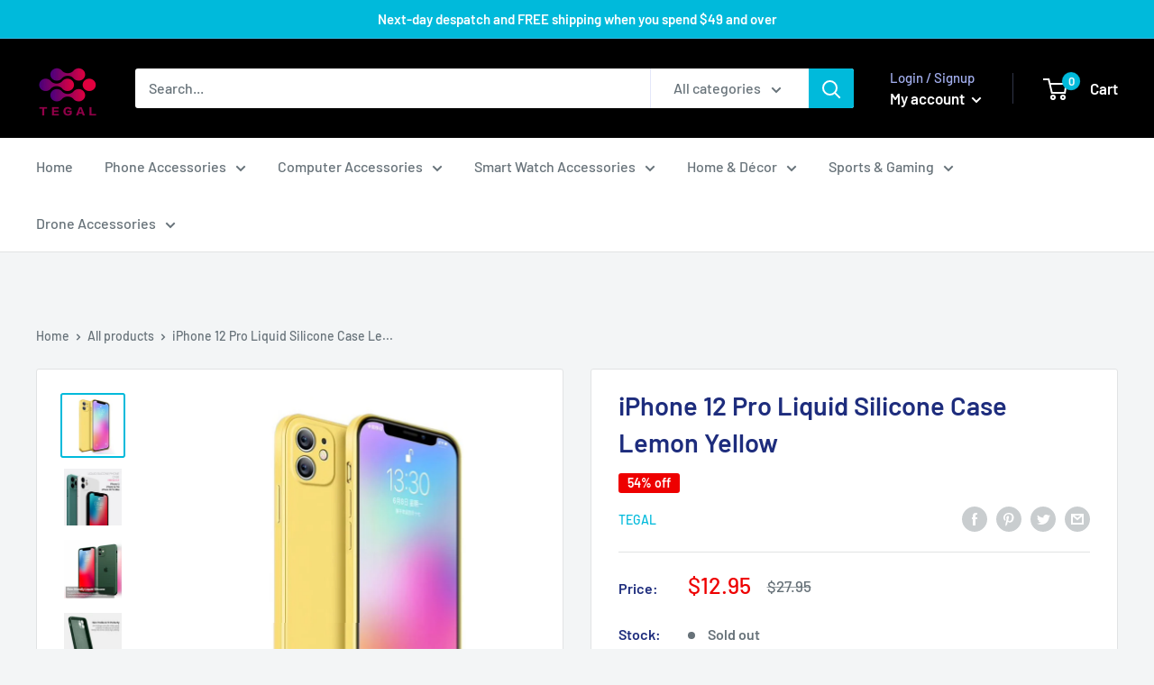

--- FILE ---
content_type: text/html; charset=utf-8
request_url: https://shop.tegal.com.au/products/iphone12-pro-full-cover-liquid-silicone-case-lemon-yellow
body_size: 65668
content:
<!doctype html>

<html class="no-js" lang="en">
  <head>
	<script id="pandectes-rules">   /* PANDECTES-GDPR: DO NOT MODIFY AUTO GENERATED CODE OF THIS SCRIPT */      window.PandectesSettings = {"store":{"id":3853779055,"plan":"basic","theme":"Warehouse","primaryLocale":"en","adminMode":false,"headless":false,"storefrontRootDomain":"","checkoutRootDomain":"","storefrontAccessToken":""},"tsPublished":1719723126,"declaration":{"showPurpose":false,"showProvider":false,"declIntroText":"We use cookies to optimize website functionality, analyze the performance, and provide personalized experience to you. Some cookies are essential to make the website operate and function correctly. Those cookies cannot be disabled. In this window you can manage your preference of cookies.","showDateGenerated":true},"language":{"languageMode":"Single","fallbackLanguage":"en","languageDetection":"browser","languagesSupported":[]},"texts":{"managed":{"headerText":{"en":"We respect your privacy"},"consentText":{"en":"This website uses cookies to ensure you get the best experience."},"dismissButtonText":{"en":"Ok"},"linkText":{"en":"Learn more"},"imprintText":{"en":"Imprint"},"preferencesButtonText":{"en":"Preferences"},"allowButtonText":{"en":"Accept"},"denyButtonText":{"en":"Decline"},"leaveSiteButtonText":{"en":"Leave this site"},"cookiePolicyText":{"en":"Cookie policy"},"preferencesPopupTitleText":{"en":"Manage consent preferences"},"preferencesPopupIntroText":{"en":"We use cookies to optimize website functionality, analyze the performance, and provide personalized experience to you. Some cookies are essential to make the website operate and function correctly. Those cookies cannot be disabled. In this window you can manage your preference of cookies."},"preferencesPopupCloseButtonText":{"en":"Close"},"preferencesPopupAcceptAllButtonText":{"en":"Accept all"},"preferencesPopupRejectAllButtonText":{"en":"Reject all"},"preferencesPopupSaveButtonText":{"en":"Save preferences"},"accessSectionTitleText":{"en":"Data portability"},"accessSectionParagraphText":{"en":"You have the right to request access to your data at any time."},"rectificationSectionTitleText":{"en":"Data Rectification"},"rectificationSectionParagraphText":{"en":"You have the right to request your data to be updated whenever you think it is appropriate."},"erasureSectionTitleText":{"en":"Right to be forgotten"},"erasureSectionParagraphText":{"en":"You have the right to ask all your data to be erased. After that, you will no longer be able to access your account."},"declIntroText":{"en":"We use cookies to optimize website functionality, analyze the performance, and provide personalized experience to you. Some cookies are essential to make the website operate and function correctly. Those cookies cannot be disabled. In this window you can manage your preference of cookies."}},"categories":{"strictlyNecessaryCookiesTitleText":{"en":"Strictly necessary cookies"},"functionalityCookiesTitleText":{"en":"Functional cookies"},"performanceCookiesTitleText":{"en":"Performance cookies"},"targetingCookiesTitleText":{"en":"Targeting cookies"},"unclassifiedCookiesTitleText":{"en":"Unclassified cookies"},"strictlyNecessaryCookiesDescriptionText":{"en":"These cookies are essential in order to enable you to move around the website and use its features, such as accessing secure areas of the website. The website cannot function properly without these cookies."},"functionalityCookiesDescriptionText":{"en":"These cookies enable the site to provide enhanced functionality and personalisation. They may be set by us or by third party providers whose services we have added to our pages. If you do not allow these cookies then some or all of these services may not function properly."},"performanceCookiesDescriptionText":{"en":"These cookies enable us to monitor and improve the performance of our website. For example, they allow us to count visits, identify traffic sources and see which parts of the site are most popular."},"targetingCookiesDescriptionText":{"en":"These cookies may be set through our site by our advertising partners. They may be used by those companies to build a profile of your interests and show you relevant adverts on other sites.    They do not store directly personal information, but are based on uniquely identifying your browser and internet device. If you do not allow these cookies, you will experience less targeted advertising."},"unclassifiedCookiesDescriptionText":{"en":"Unclassified cookies are cookies that we are in the process of classifying, together with the providers of individual cookies."}},"auto":{"declName":{"en":"Name"},"declPath":{"en":"Path"},"declType":{"en":"Type"},"declDomain":{"en":"Domain"},"declPurpose":{"en":"Purpose"},"declProvider":{"en":"Provider"},"declRetention":{"en":"Retention"},"declFirstParty":{"en":"First-party"},"declThirdParty":{"en":"Third-party"},"declSeconds":{"en":"seconds"},"declMinutes":{"en":"minutes"},"declHours":{"en":"hours"},"declDays":{"en":"days"},"declMonths":{"en":"months"},"declYears":{"en":"years"},"declSession":{"en":"Session"},"cookiesDetailsText":{"en":"Cookies details"},"preferencesPopupAlwaysAllowedText":{"en":"Always allowed"},"submitButton":{"en":"Submit"},"submittingButton":{"en":"Submitting..."},"cancelButton":{"en":"Cancel"},"guestsSupportInfoText":{"en":"Please login with your customer account to further proceed."},"guestsSupportEmailPlaceholder":{"en":"E-mail address"},"guestsSupportEmailValidationError":{"en":"Email is not valid"},"guestsSupportEmailSuccessTitle":{"en":"Thank you for your request"},"guestsSupportEmailFailureTitle":{"en":"A problem occurred"},"guestsSupportEmailSuccessMessage":{"en":"If you are registered as a customer of this store, you will soon receive an email with instructions on how to proceed."},"guestsSupportEmailFailureMessage":{"en":"Your request was not submitted. Please try again and if problem persists, contact store owner for assistance."},"confirmationSuccessTitle":{"en":"Your request is verified"},"confirmationFailureTitle":{"en":"A problem occurred"},"confirmationSuccessMessage":{"en":"We will soon get back to you as to your request."},"confirmationFailureMessage":{"en":"Your request was not verified. Please try again and if problem persists, contact store owner for assistance"},"consentSectionTitleText":{"en":"Your cookie consent"},"consentSectionNoConsentText":{"en":"You have not consented to the cookies policy of this website."},"consentSectionConsentedText":{"en":"You consented to the cookies policy of this website on"},"consentStatus":{"en":"Consent preference"},"consentDate":{"en":"Consent date"},"consentId":{"en":"Consent ID"},"consentSectionChangeConsentActionText":{"en":"Change consent preference"},"accessSectionGDPRRequestsActionText":{"en":"Data subject requests"},"accessSectionAccountInfoActionText":{"en":"Personal data"},"accessSectionOrdersRecordsActionText":{"en":"Orders"},"accessSectionDownloadReportActionText":{"en":"Request export"},"rectificationCommentPlaceholder":{"en":"Describe what you want to be updated"},"rectificationCommentValidationError":{"en":"Comment is required"},"rectificationSectionEditAccountActionText":{"en":"Request an update"},"erasureSectionRequestDeletionActionText":{"en":"Request personal data deletion"}}},"library":{"previewMode":false,"fadeInTimeout":0,"defaultBlocked":7,"showLink":true,"showImprintLink":false,"enabled":true,"cookie":{"name":"_pandectes_gdpr","expiryDays":365,"secure":true,"domain":""},"dismissOnScroll":false,"dismissOnWindowClick":false,"dismissOnTimeout":false,"palette":{"popup":{"background":"#FFFFFF","backgroundForCalculations":{"a":1,"b":255,"g":255,"r":255},"text":"#000000"},"button":{"background":"transparent","backgroundForCalculations":{"a":1,"b":255,"g":255,"r":255},"text":"#000000","textForCalculation":{"a":1,"b":0,"g":0,"r":0},"border":"#000000"}},"content":{"href":"https://tegal.myshopify.com/policies/privacy-policy","imprintHref":"/","close":"&#10005;","target":"","logo":"<img class=\"cc-banner-logo\" height=\"40\" width=\"40\" src=\"https://cdn.shopify.com/s/files/1/0038/5377/9055/t/5/assets/pandectes-logo.png?v=1719723033\" alt=\"TEGAL\" />"},"window":"<div role=\"dialog\" aria-live=\"polite\" aria-label=\"cookieconsent\" aria-describedby=\"cookieconsent:desc\" id=\"pandectes-banner\" class=\"cc-window-wrapper cc-top-wrapper\"><div class=\"pd-cookie-banner-window cc-window {{classes}}\"><!--googleoff: all-->{{children}}<!--googleon: all--></div></div>","compliance":{"opt-both":"<div class=\"cc-compliance cc-highlight\">{{deny}}{{allow}}</div>"},"type":"opt-both","layouts":{"basic":"{{logo}}{{messagelink}}{{compliance}}{{close}}"},"position":"top","theme":"wired","revokable":true,"animateRevokable":false,"revokableReset":false,"revokableLogoUrl":"https://cdn.shopify.com/s/files/1/0038/5377/9055/t/5/assets/pandectes-reopen-logo.png?v=1719723033","revokablePlacement":"bottom-left","revokableMarginHorizontal":15,"revokableMarginVertical":15,"static":false,"autoAttach":true,"hasTransition":true,"blacklistPage":[""],"elements":{"close":"<button aria-label=\"dismiss cookie message\" type=\"button\" tabindex=\"0\" class=\"cc-close\">{{close}}</button>","dismiss":"<button aria-label=\"dismiss cookie message\" type=\"button\" tabindex=\"0\" class=\"cc-btn cc-btn-decision cc-dismiss\">{{dismiss}}</button>","allow":"<button aria-label=\"allow cookies\" type=\"button\" tabindex=\"0\" class=\"cc-btn cc-btn-decision cc-allow\">{{allow}}</button>","deny":"<button aria-label=\"deny cookies\" type=\"button\" tabindex=\"0\" class=\"cc-btn cc-btn-decision cc-deny\">{{deny}}</button>","preferences":"<button aria-label=\"settings cookies\" tabindex=\"0\" type=\"button\" class=\"cc-btn cc-settings\" onclick=\"Pandectes.fn.openPreferences()\">{{preferences}}</button>"}},"geolocation":{"auOnly":false,"brOnly":false,"caOnly":false,"chOnly":false,"euOnly":false,"jpOnly":false,"nzOnly":false,"thOnly":false,"zaOnly":false,"canadaOnly":false,"globalVisibility":true},"dsr":{"guestsSupport":false,"accessSectionDownloadReportAuto":false},"banner":{"resetTs":1719723032,"extraCss":"        .cc-banner-logo {max-width: 24em!important;}    @media(min-width: 768px) {.cc-window.cc-floating{max-width: 24em!important;width: 24em!important;}}    .cc-message, .pd-cookie-banner-window .cc-header, .cc-logo {text-align: left}    .cc-window-wrapper{z-index: 2147483647;}    .cc-window{z-index: 2147483647;font-family: inherit;}    .pd-cookie-banner-window .cc-header{font-family: inherit;}    .pd-cp-ui{font-family: inherit; background-color: #FFFFFF;color:#000000;}    button.pd-cp-btn, a.pd-cp-btn{}    input + .pd-cp-preferences-slider{background-color: rgba(0, 0, 0, 0.3)}    .pd-cp-scrolling-section::-webkit-scrollbar{background-color: rgba(0, 0, 0, 0.3)}    input:checked + .pd-cp-preferences-slider{background-color: rgba(0, 0, 0, 1)}    .pd-cp-scrolling-section::-webkit-scrollbar-thumb {background-color: rgba(0, 0, 0, 1)}    .pd-cp-ui-close{color:#000000;}    .pd-cp-preferences-slider:before{background-color: #FFFFFF}    .pd-cp-title:before {border-color: #000000!important}    .pd-cp-preferences-slider{background-color:#000000}    .pd-cp-toggle{color:#000000!important}    @media(max-width:699px) {.pd-cp-ui-close-top svg {fill: #000000}}    .pd-cp-toggle:hover,.pd-cp-toggle:visited,.pd-cp-toggle:active{color:#000000!important}    .pd-cookie-banner-window {box-shadow: 0 0 18px rgb(0 0 0 / 20%);}  ","customJavascript":{"useButtons":true},"showPoweredBy":false,"revokableTrigger":false,"hybridStrict":false,"cookiesBlockedByDefault":"7","isActive":false,"implicitSavePreferences":false,"cookieIcon":false,"blockBots":false,"showCookiesDetails":true,"hasTransition":true,"blockingPage":false,"showOnlyLandingPage":false,"leaveSiteUrl":"https://www.google.com","linkRespectStoreLang":false},"cookies":{"0":[{"name":"localization","domain":"shop.tegal.com.au","path":"/","provider":"Shopify","firstParty":true,"retention":"1 year(s)","expires":1,"unit":"declYears","purpose":{"en":"Shopify store localization"}},{"name":"secure_customer_sig","domain":"shop.tegal.com.au","path":"/","provider":"Shopify","firstParty":true,"retention":"1 year(s)","expires":1,"unit":"declYears","purpose":{"en":"Used in connection with customer login."}},{"name":"cart_currency","domain":"shop.tegal.com.au","path":"/","provider":"Shopify","firstParty":true,"retention":"2 ","expires":2,"unit":"declSession","purpose":{"en":"The cookie is necessary for the secure checkout and payment function on the website. This function is provided by shopify.com."}},{"name":"_tracking_consent","domain":".tegal.com.au","path":"/","provider":"Shopify","firstParty":false,"retention":"1 year(s)","expires":1,"unit":"declYears","purpose":{"en":"Tracking preferences."}},{"name":"_cmp_a","domain":".tegal.com.au","path":"/","provider":"Shopify","firstParty":false,"retention":"1 day(s)","expires":1,"unit":"declDays","purpose":{"en":"Used for managing customer privacy settings."}},{"name":"shopify_pay_redirect","domain":"shop.tegal.com.au","path":"/","provider":"Shopify","firstParty":true,"retention":"1 hour(s)","expires":1,"unit":"declHours","purpose":{"en":"The cookie is necessary for the secure checkout and payment function on the website. This function is provided by shopify.com."}},{"name":"_shopify_essential","domain":"shop.tegal.com.au","path":"/","provider":"Shopify","firstParty":true,"retention":"1 year(s)","expires":1,"unit":"declYears","purpose":{"en":"Used on the accounts page."}},{"name":"keep_alive","domain":"shop.tegal.com.au","path":"/","provider":"Shopify","firstParty":true,"retention":"30 minute(s)","expires":30,"unit":"declMinutes","purpose":{"en":"Used in connection with buyer localization."}},{"name":"wpm-test-cookie","domain":"au","path":"/","provider":"Shopify","firstParty":false,"retention":"Session","expires":1,"unit":"declSeconds","purpose":{"en":"Used to ensure our systems are working correctly."}},{"name":"wpm-test-cookie","domain":"com.au","path":"/","provider":"Shopify","firstParty":false,"retention":"Session","expires":1,"unit":"declSeconds","purpose":{"en":"Used to ensure our systems are working correctly."}},{"name":"wpm-test-cookie","domain":"shop.tegal.com.au","path":"/","provider":"Shopify","firstParty":true,"retention":"Session","expires":1,"unit":"declSeconds","purpose":{"en":"Used to ensure our systems are working correctly."}},{"name":"wpm-test-cookie","domain":"tegal.com.au","path":"/","provider":"Shopify","firstParty":false,"retention":"Session","expires":1,"unit":"declSeconds","purpose":{"en":"Used to ensure our systems are working correctly."}}],"1":[{"name":"_pinterest_ct_ua","domain":".ct.pinterest.com","path":"/","provider":"Pinterest","firstParty":false,"retention":"1 year(s)","expires":1,"unit":"declYears","purpose":{"en":"Used to group actions across pages."}}],"2":[{"name":"_shopify_y","domain":".tegal.com.au","path":"/","provider":"Shopify","firstParty":false,"retention":"1 year(s)","expires":1,"unit":"declYears","purpose":{"en":"Shopify analytics."}},{"name":"_orig_referrer","domain":".tegal.com.au","path":"/","provider":"Shopify","firstParty":false,"retention":"2 ","expires":2,"unit":"declSession","purpose":{"en":"Tracks landing pages."}},{"name":"_landing_page","domain":".tegal.com.au","path":"/","provider":"Shopify","firstParty":false,"retention":"2 ","expires":2,"unit":"declSession","purpose":{"en":"Tracks landing pages."}},{"name":"_shopify_s","domain":".tegal.com.au","path":"/","provider":"Shopify","firstParty":false,"retention":"30 minute(s)","expires":30,"unit":"declMinutes","purpose":{"en":"Shopify analytics."}},{"name":"_shopify_sa_t","domain":".tegal.com.au","path":"/","provider":"Shopify","firstParty":false,"retention":"30 minute(s)","expires":30,"unit":"declMinutes","purpose":{"en":"Shopify analytics relating to marketing & referrals."}},{"name":"_shopify_sa_p","domain":".tegal.com.au","path":"/","provider":"Shopify","firstParty":false,"retention":"30 minute(s)","expires":30,"unit":"declMinutes","purpose":{"en":"Shopify analytics relating to marketing & referrals."}},{"name":"_ga","domain":".tegal.com.au","path":"/","provider":"Google","firstParty":false,"retention":"1 year(s)","expires":1,"unit":"declYears","purpose":{"en":"Cookie is set by Google Analytics with unknown functionality"}},{"name":"_shopify_s","domain":"au","path":"/","provider":"Shopify","firstParty":false,"retention":"Session","expires":1,"unit":"declSeconds","purpose":{"en":"Shopify analytics."}},{"name":"_shopify_s","domain":"com.au","path":"/","provider":"Shopify","firstParty":false,"retention":"Session","expires":1,"unit":"declSeconds","purpose":{"en":"Shopify analytics."}},{"name":"_boomr_clss","domain":"https://shop.tegal.com.au","path":"/","provider":"Shopify","firstParty":true,"retention":"Persistent","expires":1,"unit":"declYears","purpose":{"en":"Used to monitor and optimize the performance of Shopify stores."}},{"name":"_ga_5E745PR6ZR","domain":".tegal.com.au","path":"/","provider":"Google","firstParty":false,"retention":"1 year(s)","expires":1,"unit":"declYears","purpose":{"en":""}}],"4":[{"name":"_ttp","domain":".tiktok.com","path":"/","provider":"TikTok","firstParty":false,"retention":"1 year(s)","expires":1,"unit":"declYears","purpose":{"en":"To measure and improve the performance of your advertising campaigns and to personalize the user's experience (including ads) on TikTok."}},{"name":"_ttp","domain":".tegal.com.au","path":"/","provider":"TikTok","firstParty":false,"retention":"1 year(s)","expires":1,"unit":"declYears","purpose":{"en":"To measure and improve the performance of your advertising campaigns and to personalize the user's experience (including ads) on TikTok."}},{"name":"_tt_enable_cookie","domain":".tegal.com.au","path":"/","provider":"TikTok","firstParty":false,"retention":"1 year(s)","expires":1,"unit":"declYears","purpose":{"en":"Used to identify a visitor."}},{"name":"_gcl_au","domain":".tegal.com.au","path":"/","provider":"Google","firstParty":false,"retention":"3 month(s)","expires":3,"unit":"declMonths","purpose":{"en":"Cookie is placed by Google Tag Manager to track conversions."}},{"name":"_pin_unauth","domain":"shop.tegal.com.au","path":"/","provider":"Pinterest","firstParty":true,"retention":"1 year(s)","expires":1,"unit":"declYears","purpose":{"en":"Used to group actions for users who cannot be identified by Pinterest."}},{"name":"_fbp","domain":".tegal.com.au","path":"/","provider":"Facebook","firstParty":false,"retention":"3 month(s)","expires":3,"unit":"declMonths","purpose":{"en":"Cookie is placed by Facebook to track visits across websites."}},{"name":"lastExternalReferrer","domain":"https://shop.tegal.com.au","path":"/","provider":"Facebook","firstParty":true,"retention":"Persistent","expires":1,"unit":"declYears","purpose":{"en":"Detects how the user reached the website by registering their last URL-address."}},{"name":"tt_sessionId","domain":"https://shop.tegal.com.au","path":"/","provider":"TikTok","firstParty":true,"retention":"Session","expires":1,"unit":"declYears","purpose":{"en":"Used by the social networking service, TikTok, for tracking the use of embedded services."}},{"name":"tt_pixel_session_index","domain":"https://shop.tegal.com.au","path":"/","provider":"TikTok","firstParty":true,"retention":"Session","expires":1,"unit":"declYears","purpose":{"en":"Used by the social networking service, TikTok, for tracking the use of embedded services."}},{"name":"tt_appInfo","domain":"https://shop.tegal.com.au","path":"/","provider":"TikTok","firstParty":true,"retention":"Session","expires":1,"unit":"declYears","purpose":{"en":"Used by the social networking service, TikTok, for tracking the use of embedded services."}},{"name":"lastExternalReferrerTime","domain":"https://shop.tegal.com.au","path":"/","provider":"Facebook","firstParty":true,"retention":"Persistent","expires":1,"unit":"declYears","purpose":{"en":"Contains the timestamp of the last update of the lastExternalReferrer cookie."}},{"name":"_privy_33FF9144D5F6145599030446","domain":".tegal.com.au","path":"/","provider":"Privy","firstParty":false,"retention":"1 year(s)","expires":1,"unit":"declYears","purpose":{"en":""}},{"name":"privy_suppress_1895992","domain":".tegal.com.au","path":"/","provider":"Privy","firstParty":false,"retention":"11 hour(s)","expires":11,"unit":"declHours","purpose":{"en":""}}],"8":[{"name":"ar_debug","domain":".pinterest.com","path":"/","provider":"Unknown","firstParty":false,"retention":"1 year(s)","expires":1,"unit":"declYears","purpose":{"en":""}},{"name":"privy-user-849459f8-0f1b-4574-aa09-c808f10e369d-_privy_a_timestamp","domain":"https://shop.tegal.com.au","path":"/","provider":"Unknown","firstParty":true,"retention":"Persistent","expires":1,"unit":"declYears","purpose":{"en":""}},{"name":"privy-user-849459f8-0f1b-4574-aa09-c808f10e369d-_privy_b_timestamp","domain":"https://shop.tegal.com.au","path":"/","provider":"Unknown","firstParty":true,"retention":"Persistent","expires":1,"unit":"declYears","purpose":{"en":""}},{"name":"privy-user-849459f8-0f1b-4574-aa09-c808f10e369d-shopify-cart","domain":"https://shop.tegal.com.au","path":"/","provider":"Unknown","firstParty":true,"retention":"Persistent","expires":1,"unit":"declYears","purpose":{"en":""}},{"name":"privy-user-849459f8-0f1b-4574-aa09-c808f10e369d-shopify-cart-value","domain":"https://shop.tegal.com.au","path":"/","provider":"Unknown","firstParty":true,"retention":"Persistent","expires":1,"unit":"declYears","purpose":{"en":""}},{"name":"privy-user-849459f8-0f1b-4574-aa09-c808f10e369d-_privy_b","domain":"https://shop.tegal.com.au","path":"/","provider":"Unknown","firstParty":true,"retention":"Persistent","expires":1,"unit":"declYears","purpose":{"en":""}},{"name":"privy-user-849459f8-0f1b-4574-aa09-c808f10e369d-_privy_a","domain":"https://shop.tegal.com.au","path":"/","provider":"Unknown","firstParty":true,"retention":"Persistent","expires":1,"unit":"declYears","purpose":{"en":""}},{"name":"bugsnag-anonymous-id","domain":"https://pay.shopify.com","path":"/","provider":"Unknown","firstParty":false,"retention":"Persistent","expires":1,"unit":"declYears","purpose":{"en":""}},{"name":"local-storage-test","domain":"https://shop.tegal.com.au","path":"/","provider":"Unknown","firstParty":true,"retention":"Persistent","expires":1,"unit":"declYears","purpose":{"en":""}},{"name":"Privy","domain":"https://shop.tegal.com.au","path":"/","provider":"Unknown","firstParty":true,"retention":"Persistent","expires":1,"unit":"declYears","purpose":{"en":""}},{"name":"session-storage-test","domain":"https://shop.tegal.com.au","path":"/","provider":"Unknown","firstParty":true,"retention":"Session","expires":1,"unit":"declYears","purpose":{"en":""}}]},"blocker":{"isActive":false,"googleConsentMode":{"id":"","analyticsId":"","adwordsId":"","isActive":false,"adStorageCategory":4,"analyticsStorageCategory":2,"personalizationStorageCategory":1,"functionalityStorageCategory":1,"customEvent":false,"securityStorageCategory":0,"redactData":false,"urlPassthrough":false,"dataLayerProperty":"dataLayer","waitForUpdate":0,"useNativeChannel":false},"facebookPixel":{"id":"","isActive":false,"ldu":false},"rakuten":{"isActive":false,"cmp":false,"ccpa":false},"klaviyoIsActive":false,"gpcIsActive":false,"defaultBlocked":7,"patterns":{"whiteList":[],"blackList":{"1":[],"2":[],"4":[],"8":[]},"iframesWhiteList":[],"iframesBlackList":{"1":[],"2":[],"4":[],"8":[]},"beaconsWhiteList":[],"beaconsBlackList":{"1":[],"2":[],"4":[],"8":[]}}}}      !function(){"use strict";window.PandectesRules=window.PandectesRules||{},window.PandectesRules.manualBlacklist={1:[],2:[],4:[]},window.PandectesRules.blacklistedIFrames={1:[],2:[],4:[]},window.PandectesRules.blacklistedCss={1:[],2:[],4:[]},window.PandectesRules.blacklistedBeacons={1:[],2:[],4:[]};var e="javascript/blocked";function t(e){return new RegExp(e.replace(/[/\\.+?$()]/g,"\\$&").replace("*","(.*)"))}var n=function(e){var t=arguments.length>1&&void 0!==arguments[1]?arguments[1]:"log";new URLSearchParams(window.location.search).get("log")&&console[t]("PandectesRules: ".concat(e))};function a(e){var t=document.createElement("script");t.async=!0,t.src=e,document.head.appendChild(t)}function r(e,t){var n=Object.keys(e);if(Object.getOwnPropertySymbols){var a=Object.getOwnPropertySymbols(e);t&&(a=a.filter((function(t){return Object.getOwnPropertyDescriptor(e,t).enumerable}))),n.push.apply(n,a)}return n}function o(e){for(var t=1;t<arguments.length;t++){var n=null!=arguments[t]?arguments[t]:{};t%2?r(Object(n),!0).forEach((function(t){c(e,t,n[t])})):Object.getOwnPropertyDescriptors?Object.defineProperties(e,Object.getOwnPropertyDescriptors(n)):r(Object(n)).forEach((function(t){Object.defineProperty(e,t,Object.getOwnPropertyDescriptor(n,t))}))}return e}function i(e){var t=function(e,t){if("object"!=typeof e||!e)return e;var n=e[Symbol.toPrimitive];if(void 0!==n){var a=n.call(e,t||"default");if("object"!=typeof a)return a;throw new TypeError("@@toPrimitive must return a primitive value.")}return("string"===t?String:Number)(e)}(e,"string");return"symbol"==typeof t?t:t+""}function s(e){return s="function"==typeof Symbol&&"symbol"==typeof Symbol.iterator?function(e){return typeof e}:function(e){return e&&"function"==typeof Symbol&&e.constructor===Symbol&&e!==Symbol.prototype?"symbol":typeof e},s(e)}function c(e,t,n){return(t=i(t))in e?Object.defineProperty(e,t,{value:n,enumerable:!0,configurable:!0,writable:!0}):e[t]=n,e}function l(e,t){return function(e){if(Array.isArray(e))return e}(e)||function(e,t){var n=null==e?null:"undefined"!=typeof Symbol&&e[Symbol.iterator]||e["@@iterator"];if(null!=n){var a,r,o,i,s=[],c=!0,l=!1;try{if(o=(n=n.call(e)).next,0===t){if(Object(n)!==n)return;c=!1}else for(;!(c=(a=o.call(n)).done)&&(s.push(a.value),s.length!==t);c=!0);}catch(e){l=!0,r=e}finally{try{if(!c&&null!=n.return&&(i=n.return(),Object(i)!==i))return}finally{if(l)throw r}}return s}}(e,t)||u(e,t)||function(){throw new TypeError("Invalid attempt to destructure non-iterable instance.\nIn order to be iterable, non-array objects must have a [Symbol.iterator]() method.")}()}function d(e){return function(e){if(Array.isArray(e))return f(e)}(e)||function(e){if("undefined"!=typeof Symbol&&null!=e[Symbol.iterator]||null!=e["@@iterator"])return Array.from(e)}(e)||u(e)||function(){throw new TypeError("Invalid attempt to spread non-iterable instance.\nIn order to be iterable, non-array objects must have a [Symbol.iterator]() method.")}()}function u(e,t){if(e){if("string"==typeof e)return f(e,t);var n=Object.prototype.toString.call(e).slice(8,-1);return"Object"===n&&e.constructor&&(n=e.constructor.name),"Map"===n||"Set"===n?Array.from(e):"Arguments"===n||/^(?:Ui|I)nt(?:8|16|32)(?:Clamped)?Array$/.test(n)?f(e,t):void 0}}function f(e,t){(null==t||t>e.length)&&(t=e.length);for(var n=0,a=new Array(t);n<t;n++)a[n]=e[n];return a}var g=window.PandectesRulesSettings||window.PandectesSettings,p=!(void 0===window.dataLayer||!Array.isArray(window.dataLayer)||!window.dataLayer.some((function(e){return"pandectes_full_scan"===e.event}))),y=function(){var e,t=arguments.length>0&&void 0!==arguments[0]?arguments[0]:"_pandectes_gdpr",n=("; "+document.cookie).split("; "+t+"=");if(n.length<2)e={};else{var a=n.pop().split(";");e=window.atob(a.shift())}var r=function(e){try{return JSON.parse(e)}catch(e){return!1}}(e);return!1!==r?r:e}(),h=g.banner.isActive,v=g.blocker,w=v.defaultBlocked,m=v.patterns,b=y&&null!==y.preferences&&void 0!==y.preferences?y.preferences:null,_=p?0:h?null===b?w:b:0,k={1:!(1&_),2:!(2&_),4:!(4&_)},S=m.blackList,L=m.whiteList,C=m.iframesBlackList,A=m.iframesWhiteList,P=m.beaconsBlackList,O=m.beaconsWhiteList,E={blackList:[],whiteList:[],iframesBlackList:{1:[],2:[],4:[],8:[]},iframesWhiteList:[],beaconsBlackList:{1:[],2:[],4:[],8:[]},beaconsWhiteList:[]};[1,2,4].map((function(e){var n;k[e]||((n=E.blackList).push.apply(n,d(S[e].length?S[e].map(t):[])),E.iframesBlackList[e]=C[e].length?C[e].map(t):[],E.beaconsBlackList[e]=P[e].length?P[e].map(t):[])})),E.whiteList=L.length?L.map(t):[],E.iframesWhiteList=A.length?A.map(t):[],E.beaconsWhiteList=O.length?O.map(t):[];var j={scripts:[],iframes:{1:[],2:[],4:[]},beacons:{1:[],2:[],4:[]},css:{1:[],2:[],4:[]}},B=function(t,n){return t&&(!n||n!==e)&&(!E.blackList||E.blackList.some((function(e){return e.test(t)})))&&(!E.whiteList||E.whiteList.every((function(e){return!e.test(t)})))},I=function(e,t){var n=E.iframesBlackList[t],a=E.iframesWhiteList;return e&&(!n||n.some((function(t){return t.test(e)})))&&(!a||a.every((function(t){return!t.test(e)})))},R=function(e,t){var n=E.beaconsBlackList[t],a=E.beaconsWhiteList;return e&&(!n||n.some((function(t){return t.test(e)})))&&(!a||a.every((function(t){return!t.test(e)})))},T=new MutationObserver((function(e){for(var t=0;t<e.length;t++)for(var n=e[t].addedNodes,a=0;a<n.length;a++){var r=n[a],o=r.dataset&&r.dataset.cookiecategory;if(1===r.nodeType&&"LINK"===r.tagName){var i=r.dataset&&r.dataset.href;if(i&&o)switch(o){case"functionality":case"C0001":j.css[1].push(i);break;case"performance":case"C0002":j.css[2].push(i);break;case"targeting":case"C0003":j.css[4].push(i)}}}})),D=new MutationObserver((function(t){for(var a=0;a<t.length;a++)for(var r=t[a].addedNodes,o=function(){var t=r[i],a=t.src||t.dataset&&t.dataset.src,o=t.dataset&&t.dataset.cookiecategory;if(1===t.nodeType&&"IFRAME"===t.tagName){if(a){var s=!1;I(a,1)||"functionality"===o||"C0001"===o?(s=!0,j.iframes[1].push(a)):I(a,2)||"performance"===o||"C0002"===o?(s=!0,j.iframes[2].push(a)):(I(a,4)||"targeting"===o||"C0003"===o)&&(s=!0,j.iframes[4].push(a)),s&&(t.removeAttribute("src"),t.setAttribute("data-src",a))}}else if(1===t.nodeType&&"IMG"===t.tagName){if(a){var c=!1;R(a,1)?(c=!0,j.beacons[1].push(a)):R(a,2)?(c=!0,j.beacons[2].push(a)):R(a,4)&&(c=!0,j.beacons[4].push(a)),c&&(t.removeAttribute("src"),t.setAttribute("data-src",a))}}else if(1===t.nodeType&&"SCRIPT"===t.tagName){var l=t.type,d=!1;if(B(a,l)?(n("rule blocked: ".concat(a)),d=!0):a&&o?n("manually blocked @ ".concat(o,": ").concat(a)):o&&n("manually blocked @ ".concat(o,": inline code")),d){j.scripts.push([t,l]),t.type=e;t.addEventListener("beforescriptexecute",(function n(a){t.getAttribute("type")===e&&a.preventDefault(),t.removeEventListener("beforescriptexecute",n)})),t.parentElement&&t.parentElement.removeChild(t)}}},i=0;i<r.length;i++)o()})),N=document.createElement,z={src:Object.getOwnPropertyDescriptor(HTMLScriptElement.prototype,"src"),type:Object.getOwnPropertyDescriptor(HTMLScriptElement.prototype,"type")};window.PandectesRules.unblockCss=function(e){var t=j.css[e]||[];t.length&&n("Unblocking CSS for ".concat(e)),t.forEach((function(e){var t=document.querySelector('link[data-href^="'.concat(e,'"]'));t.removeAttribute("data-href"),t.href=e})),j.css[e]=[]},window.PandectesRules.unblockIFrames=function(e){var t=j.iframes[e]||[];t.length&&n("Unblocking IFrames for ".concat(e)),E.iframesBlackList[e]=[],t.forEach((function(e){var t=document.querySelector('iframe[data-src^="'.concat(e,'"]'));t.removeAttribute("data-src"),t.src=e})),j.iframes[e]=[]},window.PandectesRules.unblockBeacons=function(e){var t=j.beacons[e]||[];t.length&&n("Unblocking Beacons for ".concat(e)),E.beaconsBlackList[e]=[],t.forEach((function(e){var t=document.querySelector('img[data-src^="'.concat(e,'"]'));t.removeAttribute("data-src"),t.src=e})),j.beacons[e]=[]},window.PandectesRules.unblockInlineScripts=function(e){var t=1===e?"functionality":2===e?"performance":"targeting",a=document.querySelectorAll('script[type="javascript/blocked"][data-cookiecategory="'.concat(t,'"]'));n("unblockInlineScripts: ".concat(a.length," in ").concat(t)),a.forEach((function(e){var t=document.createElement("script");t.type="text/javascript",e.hasAttribute("src")?t.src=e.getAttribute("src"):t.textContent=e.textContent,document.head.appendChild(t),e.parentNode.removeChild(e)}))},window.PandectesRules.unblockInlineCss=function(e){var t=1===e?"functionality":2===e?"performance":"targeting",a=document.querySelectorAll('link[data-cookiecategory="'.concat(t,'"]'));n("unblockInlineCss: ".concat(a.length," in ").concat(t)),a.forEach((function(e){e.href=e.getAttribute("data-href")}))},window.PandectesRules.unblock=function(e){e.length<1?(E.blackList=[],E.whiteList=[],E.iframesBlackList=[],E.iframesWhiteList=[]):(E.blackList&&(E.blackList=E.blackList.filter((function(t){return e.every((function(e){return"string"==typeof e?!t.test(e):e instanceof RegExp?t.toString()!==e.toString():void 0}))}))),E.whiteList&&(E.whiteList=[].concat(d(E.whiteList),d(e.map((function(e){if("string"==typeof e){var n=".*"+t(e)+".*";if(E.whiteList.every((function(e){return e.toString()!==n.toString()})))return new RegExp(n)}else if(e instanceof RegExp&&E.whiteList.every((function(t){return t.toString()!==e.toString()})))return e;return null})).filter(Boolean)))));var a=0;d(j.scripts).forEach((function(e,t){var n=l(e,2),r=n[0],o=n[1];if(function(e){var t=e.getAttribute("src");return E.blackList&&E.blackList.every((function(e){return!e.test(t)}))||E.whiteList&&E.whiteList.some((function(e){return e.test(t)}))}(r)){for(var i=document.createElement("script"),s=0;s<r.attributes.length;s++){var c=r.attributes[s];"src"!==c.name&&"type"!==c.name&&i.setAttribute(c.name,r.attributes[s].value)}i.setAttribute("src",r.src),i.setAttribute("type",o||"application/javascript"),document.head.appendChild(i),j.scripts.splice(t-a,1),a++}})),0==E.blackList.length&&0===E.iframesBlackList[1].length&&0===E.iframesBlackList[2].length&&0===E.iframesBlackList[4].length&&0===E.beaconsBlackList[1].length&&0===E.beaconsBlackList[2].length&&0===E.beaconsBlackList[4].length&&(n("Disconnecting observers"),D.disconnect(),T.disconnect())};var x=g.store,M=x.adminMode,U=x.headless,F=x.storefrontRootDomain,W=x.checkoutRootDomain,H=x.storefrontAccessToken,q=g.banner.isActive,G=g.blocker.defaultBlocked;q&&function(e){if(window.Shopify&&window.Shopify.customerPrivacy)e();else{var t=null;window.Shopify&&window.Shopify.loadFeatures&&window.Shopify.trackingConsent?e():t=setInterval((function(){window.Shopify&&window.Shopify.loadFeatures&&(clearInterval(t),window.Shopify.loadFeatures([{name:"consent-tracking-api",version:"0.1"}],(function(t){t?n("Shopify.customerPrivacy API - failed to load"):(n("shouldShowBanner() -> ".concat(window.Shopify.trackingConsent.shouldShowBanner()," | saleOfDataRegion() -> ").concat(window.Shopify.trackingConsent.saleOfDataRegion())),e())})))}),10)}}((function(){!function(){var e=window.Shopify.trackingConsent;if(!1!==e.shouldShowBanner()||null!==b||7!==G)try{var t=M&&!(window.Shopify&&window.Shopify.AdminBarInjector),a={preferences:!(1&_)||p||t,analytics:!(2&_)||p||t,marketing:!(4&_)||p||t};U&&(a.headlessStorefront=!0,a.storefrontRootDomain=null!=F&&F.length?F:window.location.hostname,a.checkoutRootDomain=null!=W&&W.length?W:"checkout.".concat(window.location.hostname),a.storefrontAccessToken=null!=H&&H.length?H:""),e.firstPartyMarketingAllowed()===a.marketing&&e.analyticsProcessingAllowed()===a.analytics&&e.preferencesProcessingAllowed()===a.preferences||e.setTrackingConsent(a,(function(e){e&&e.error?n("Shopify.customerPrivacy API - failed to setTrackingConsent"):n("setTrackingConsent(".concat(JSON.stringify(a),")"))}))}catch(e){n("Shopify.customerPrivacy API - exception")}}(),function(){if(U){var e=window.Shopify.trackingConsent,t=e.currentVisitorConsent();if(navigator.globalPrivacyControl&&""===t.sale_of_data){var a={sale_of_data:!1,headlessStorefront:!0};a.storefrontRootDomain=null!=F&&F.length?F:window.location.hostname,a.checkoutRootDomain=null!=W&&W.length?W:"checkout.".concat(window.location.hostname),a.storefrontAccessToken=null!=H&&H.length?H:"",e.setTrackingConsent(a,(function(e){e&&e.error?n("Shopify.customerPrivacy API - failed to setTrackingConsent({".concat(JSON.stringify(a),")")):n("setTrackingConsent(".concat(JSON.stringify(a),")"))}))}}}()}));var J=["AT","BE","BG","HR","CY","CZ","DK","EE","FI","FR","DE","GR","HU","IE","IT","LV","LT","LU","MT","NL","PL","PT","RO","SK","SI","ES","SE","GB","LI","NO","IS"],V=g.banner,K=V.isActive,$=V.hybridStrict,Y=g.geolocation,Z=Y.caOnly,Q=void 0!==Z&&Z,X=Y.euOnly,ee=void 0!==X&&X,te=Y.brOnly,ne=void 0!==te&&te,ae=Y.jpOnly,re=void 0!==ae&&ae,oe=Y.thOnly,ie=void 0!==oe&&oe,se=Y.chOnly,ce=void 0!==se&&se,le=Y.zaOnly,de=void 0!==le&&le,ue=Y.canadaOnly,fe=void 0!==ue&&ue,ge=Y.globalVisibility,pe=void 0===ge||ge,ye=g.blocker,he=ye.defaultBlocked,ve=void 0===he?7:he,we=ye.googleConsentMode,me=we.isActive,be=we.customEvent,_e=we.id,ke=void 0===_e?"":_e,Se=we.analyticsId,Le=void 0===Se?"":Se,Ce=we.adwordsId,Ae=void 0===Ce?"":Ce,Pe=we.redactData,Oe=we.urlPassthrough,Ee=we.adStorageCategory,je=we.analyticsStorageCategory,Be=we.functionalityStorageCategory,Ie=we.personalizationStorageCategory,Re=we.securityStorageCategory,Te=we.dataLayerProperty,De=void 0===Te?"dataLayer":Te,Ne=we.waitForUpdate,ze=void 0===Ne?0:Ne,xe=we.useNativeChannel,Me=void 0!==xe&&xe;function Ue(){window[De].push(arguments)}window[De]=window[De]||[];var Fe,We,He={hasInitialized:!1,useNativeChannel:!1,ads_data_redaction:!1,url_passthrough:!1,data_layer_property:"dataLayer",storage:{ad_storage:"granted",ad_user_data:"granted",ad_personalization:"granted",analytics_storage:"granted",functionality_storage:"granted",personalization_storage:"granted",security_storage:"granted"}};if(K&&me){var qe=ve&Ee?"denied":"granted",Ge=ve&je?"denied":"granted",Je=ve&Be?"denied":"granted",Ve=ve&Ie?"denied":"granted",Ke=ve&Re?"denied":"granted";He.hasInitialized=!0,He.useNativeChannel=Me,He.url_passthrough=Oe,He.ads_data_redaction="denied"===qe&&Pe,He.storage.ad_storage=qe,He.storage.ad_user_data=qe,He.storage.ad_personalization=qe,He.storage.analytics_storage=Ge,He.storage.functionality_storage=Je,He.storage.personalization_storage=Ve,He.storage.security_storage=Ke,He.data_layer_property=De||"dataLayer",He.ads_data_redaction&&Ue("set","ads_data_redaction",He.ads_data_redaction),He.url_passthrough&&Ue("set","url_passthrough",He.url_passthrough),He.useNativeChannel&&(window[De].push=function(){for(var e=arguments.length,t=new Array(e),n=0;n<e;n++)t[n]=arguments[n];if(t&&t[0]){var a=t[0][0],r=t[0][1],o=t[0][2],i=o&&"object"===s(o)&&4===Object.values(o).length&&o.ad_storage&&o.analytics_storage&&o.ad_user_data&&o.ad_personalization;if("consent"===a&&i)if("default"===r)o.functionality_storage=He.storage.functionality_storage,o.personalization_storage=He.storage.personalization_storage,o.security_storage="granted",He.storage.wait_for_update&&(o.wait_for_update=He.storage.wait_for_update);else if("update"===r){try{var c=window.Shopify.customerPrivacy.preferencesProcessingAllowed()?"granted":"denied";o.functionality_storage=c,o.personalization_storage=c}catch(e){}o.security_storage="granted"}}return Array.prototype.push.apply(this,t)}),function(){!1===Me?console.log("Pandectes: Google Consent Mode (av2)"):console.log("Pandectes: Google Consent Mode (av2nc)");var e=_!==ve?{wait_for_update:ze||500}:ze?{wait_for_update:ze}:{};pe&&!$?Ue("consent","default",o(o({},He.storage),e)):(Ue("consent","default",o(o(o({},He.storage),e),{},{region:[].concat(d(ee||$?J:[]),d(Q&&!$?["US-CA","US-VA","US-CT","US-UT","US-CO"]:[]),d(ne&&!$?["BR"]:[]),d(re&&!$?["JP"]:[]),d(fe&&!$?["CA"]:[]),d(ie&&!$?["TH"]:[]),d(ce&&!$?["CH"]:[]),d(de&&!$?["ZA"]:[]))})),Ue("consent","default",{ad_storage:"granted",ad_user_data:"granted",ad_personalization:"granted",analytics_storage:"granted",functionality_storage:"granted",personalization_storage:"granted",security_storage:"granted"}));if(ve!==_){var t=_&Ee?"denied":"granted",n=_&je?"denied":"granted",r=_&Be?"denied":"granted",i=_&Ie?"denied":"granted",s=_&Re?"denied":"granted";He.storage.ad_storage=t,He.storage.ad_user_data=t,He.storage.ad_personalization=t,He.storage.analytics_storage=n,He.storage.functionality_storage=r,He.storage.personalization_storage=i,He.storage.security_storage=s,Ue("consent","update",He.storage)}(ke.length||Le.length||Ae.length)&&(window[He.data_layer_property].push({"pandectes.start":(new Date).getTime(),event:"pandectes-rules.min.js"}),(Le.length||Ae.length)&&Ue("js",new Date));var c="https://www.googletagmanager.com";if(ke.length){var l=ke.split(",");window[He.data_layer_property].push({"gtm.start":(new Date).getTime(),event:"gtm.js"});for(var u=0;u<l.length;u++){var f="dataLayer"!==He.data_layer_property?"&l=".concat(He.data_layer_property):"";a("".concat(c,"/gtm.js?id=").concat(l[u].trim()).concat(f))}}if(Le.length)for(var g=Le.split(","),p=0;p<g.length;p++){var y=g[p].trim();y.length&&(a("".concat(c,"/gtag/js?id=").concat(y)),Ue("config",y,{send_page_view:!1}))}if(Ae.length)for(var h=Ae.split(","),v=0;v<h.length;v++){var w=h[v].trim();w.length&&(a("".concat(c,"/gtag/js?id=").concat(w)),Ue("config",w,{allow_enhanced_conversions:!0}))}}()}K&&be&&(We=7===(Fe=_)?"deny":0===Fe?"allow":"mixed",window[De].push({event:"Pandectes_Consent_Update",pandectes_status:We,pandectes_categories:{C0000:"allow",C0001:k[1]?"allow":"deny",C0002:k[2]?"allow":"deny",C0003:k[4]?"allow":"deny"}}));var $e=g.blocker,Ye=$e.klaviyoIsActive,Ze=$e.googleConsentMode.adStorageCategory;Ye&&window.addEventListener("PandectesEvent_OnConsent",(function(e){var t=e.detail.preferences;if(null!=t){var n=t&Ze?"denied":"granted";void 0!==window.klaviyo&&window.klaviyo.isIdentified()&&window.klaviyo.push(["identify",{ad_personalization:n,ad_user_data:n}])}})),g.banner.revokableTrigger&&window.addEventListener("PandectesEvent_OnInitialize",(function(){document.querySelectorAll('[href*="#reopenBanner"]').forEach((function(e){e.onclick=function(e){e.preventDefault(),window.Pandectes.fn.revokeConsent()}}))})),window.PandectesRules.gcm=He;var Qe=g.banner.isActive,Xe=g.blocker.isActive;n("Prefs: ".concat(_," | Banner: ").concat(Qe?"on":"off"," | Blocker: ").concat(Xe?"on":"off"));var et=null===b&&/\/checkouts\//.test(window.location.pathname);0!==_&&!1===p&&Xe&&!et&&(n("Blocker will execute"),document.createElement=function(){for(var t=arguments.length,n=new Array(t),a=0;a<t;a++)n[a]=arguments[a];if("script"!==n[0].toLowerCase())return N.bind?N.bind(document).apply(void 0,n):N;var r=N.bind(document).apply(void 0,n);try{Object.defineProperties(r,{src:o(o({},z.src),{},{set:function(t){B(t,r.type)&&z.type.set.call(this,e),z.src.set.call(this,t)}}),type:o(o({},z.type),{},{get:function(){var t=z.type.get.call(this);return t===e||B(this.src,t)?null:t},set:function(t){var n=B(r.src,r.type)?e:t;z.type.set.call(this,n)}})}),r.setAttribute=function(t,n){if("type"===t){var a=B(r.src,r.type)?e:n;z.type.set.call(r,a)}else"src"===t?(B(n,r.type)&&z.type.set.call(r,e),z.src.set.call(r,n)):HTMLScriptElement.prototype.setAttribute.call(r,t,n)}}catch(e){console.warn("Yett: unable to prevent script execution for script src ",r.src,".\n",'A likely cause would be because you are using a third-party browser extension that monkey patches the "document.createElement" function.')}return r},D.observe(document.documentElement,{childList:!0,subtree:!0}),T.observe(document.documentElement,{childList:!0,subtree:!0}))}();
</script>
    
    <meta charset="utf-8">
    <meta name="viewport" content="width=device-width, initial-scale=1.0, height=device-height, minimum-scale=1.0, maximum-scale=5.0">
    <meta name="theme-color" content="#00badb">
    <meta name="facebook-domain-verification" content="st2v4ycm83y3fnydstvifkzw0gfgg9" /><title>iPhone 12 Pro Liquid Silicone Case Lemon Yellow
</title>

    
        
            <meta name="description" content="Tired of having a heavy bulky cover? This is the one. It fits your iPhone like a glove. Sleek and lightweight, adds reasonable protection without being too bulky and clunky.Compatible with iPhone 12 phone case adopts Germany imported material making it more scratch-resistant and anti-fingerprints than other materials, new Nano Oleophobic Coating brings the case with the exceptional silky touch feeling and non slippery bumper provides excellent grip.">
        
    

    <link rel="canonical" href="https://shop.tegal.com.au/products/iphone12-pro-full-cover-liquid-silicone-case-lemon-yellow"><link rel="shortcut icon" href="//shop.tegal.com.au/cdn/shop/files/fav_96x96.png?v=1642917551" type="image/png"><link rel="preload" as="style" href="//shop.tegal.com.au/cdn/shop/t/5/assets/theme.css?v=82776392072712020951759320592">
    <link rel="preload" as="script" href="//shop.tegal.com.au/cdn/shop/t/5/assets/theme.min.js?v=94522316068976340801693223129">
    <link rel="preconnect" href="https://cdn.shopify.com">
    <link rel="preconnect" href="https://fonts.shopifycdn.com">
    <link rel="dns-prefetch" href="https://productreviews.shopifycdn.com">
    <link rel="dns-prefetch" href="https://ajax.googleapis.com">
    <link rel="dns-prefetch" href="https://maps.googleapis.com">
    <link rel="dns-prefetch" href="https://maps.gstatic.com">

    <meta property="og:type" content="product">
  <meta property="og:title" content="iPhone 12 Pro Liquid Silicone Case Lemon Yellow"><meta property="og:image" content="http://shop.tegal.com.au/cdn/shop/products/tegal-iphone-12-pro-liquid-silicone-case-lemon-yellow-347661.jpg?v=1737856068">
    <meta property="og:image:secure_url" content="https://shop.tegal.com.au/cdn/shop/products/tegal-iphone-12-pro-liquid-silicone-case-lemon-yellow-347661.jpg?v=1737856068">
    <meta property="og:image:width" content="1000">
    <meta property="og:image:height" content="1000"><meta property="product:price:amount" content="12.95">
  <meta property="product:price:currency" content="AUD"><meta property="og:description" content="Tired of having a heavy bulky cover? This is the one. It fits your iPhone like a glove. Sleek and lightweight, adds reasonable protection without being too bulky and clunky.Compatible with iPhone 12 phone case adopts Germany imported material making it more scratch-resistant and anti-fingerprints than other materials, new Nano Oleophobic Coating brings the case with the exceptional silky touch feeling and non slippery bumper provides excellent grip."><meta property="og:url" content="https://shop.tegal.com.au/products/iphone12-pro-full-cover-liquid-silicone-case-lemon-yellow">
<meta property="og:site_name" content="TEGAL"><meta name="twitter:card" content="summary"><meta name="twitter:title" content="iPhone 12 Pro Liquid Silicone Case Lemon Yellow">
  <meta name="twitter:description" content="【iPhone 12/Pro/Pro Max Case】Compatible with Apple iPhone 12/ 12 Pro/ 12 Promax (2020), NOT fit for any other phone models. 【Slim &amp;amp; Smooth】Tired of having a heavy bulky cover? This is the one. It fits your iPhone like a glove. Sleek and lightweight, adds reasonable protection without being too bulky and clunky. 【TOP Materials for Skin-Friendly &amp;amp; Anti-Scratch】 Compatible with iPhone 12 phone case adopts Germany imported material making it more scratch-resistant and anti-fingerprints than other materials, new Nano Oleophobic Coating brings the case with the exceptional silky touch feeling and non slippery bumper provides excellent grip 【Reasonable Protection】Being snug fit with premium silicone and fine craftsmanship, this slim lightweight design hybrid back iPhone 12 case is durable enough to protect your iPhone from bumps, scratches and occasional drops. 【Camera Protection】There’s a decent amount of lip protecting the phone and">
  <meta name="twitter:image" content="https://shop.tegal.com.au/cdn/shop/products/tegal-iphone-12-pro-liquid-silicone-case-lemon-yellow-347661_600x600_crop_center.jpg?v=1737856068">
    <link rel="preload" href="//shop.tegal.com.au/cdn/fonts/barlow/barlow_n6.329f582a81f63f125e63c20a5a80ae9477df68e1.woff2" as="font" type="font/woff2" crossorigin>
<link rel="preload" href="//shop.tegal.com.au/cdn/fonts/barlow/barlow_n5.a193a1990790eba0cc5cca569d23799830e90f07.woff2" as="font" type="font/woff2" crossorigin>

<style>
  @font-face {
  font-family: Barlow;
  font-weight: 600;
  font-style: normal;
  font-display: swap;
  src: url("//shop.tegal.com.au/cdn/fonts/barlow/barlow_n6.329f582a81f63f125e63c20a5a80ae9477df68e1.woff2") format("woff2"),
       url("//shop.tegal.com.au/cdn/fonts/barlow/barlow_n6.0163402e36247bcb8b02716880d0b39568412e9e.woff") format("woff");
}

  @font-face {
  font-family: Barlow;
  font-weight: 500;
  font-style: normal;
  font-display: swap;
  src: url("//shop.tegal.com.au/cdn/fonts/barlow/barlow_n5.a193a1990790eba0cc5cca569d23799830e90f07.woff2") format("woff2"),
       url("//shop.tegal.com.au/cdn/fonts/barlow/barlow_n5.ae31c82169b1dc0715609b8cc6a610b917808358.woff") format("woff");
}

@font-face {
  font-family: Barlow;
  font-weight: 600;
  font-style: normal;
  font-display: swap;
  src: url("//shop.tegal.com.au/cdn/fonts/barlow/barlow_n6.329f582a81f63f125e63c20a5a80ae9477df68e1.woff2") format("woff2"),
       url("//shop.tegal.com.au/cdn/fonts/barlow/barlow_n6.0163402e36247bcb8b02716880d0b39568412e9e.woff") format("woff");
}

@font-face {
  font-family: Barlow;
  font-weight: 600;
  font-style: italic;
  font-display: swap;
  src: url("//shop.tegal.com.au/cdn/fonts/barlow/barlow_i6.5a22bd20fb27bad4d7674cc6e666fb9c77d813bb.woff2") format("woff2"),
       url("//shop.tegal.com.au/cdn/fonts/barlow/barlow_i6.1c8787fcb59f3add01a87f21b38c7ef797e3b3a1.woff") format("woff");
}


  @font-face {
  font-family: Barlow;
  font-weight: 700;
  font-style: normal;
  font-display: swap;
  src: url("//shop.tegal.com.au/cdn/fonts/barlow/barlow_n7.691d1d11f150e857dcbc1c10ef03d825bc378d81.woff2") format("woff2"),
       url("//shop.tegal.com.au/cdn/fonts/barlow/barlow_n7.4fdbb1cb7da0e2c2f88492243ffa2b4f91924840.woff") format("woff");
}

  @font-face {
  font-family: Barlow;
  font-weight: 500;
  font-style: italic;
  font-display: swap;
  src: url("//shop.tegal.com.au/cdn/fonts/barlow/barlow_i5.714d58286997b65cd479af615cfa9bb0a117a573.woff2") format("woff2"),
       url("//shop.tegal.com.au/cdn/fonts/barlow/barlow_i5.0120f77e6447d3b5df4bbec8ad8c2d029d87fb21.woff") format("woff");
}

  @font-face {
  font-family: Barlow;
  font-weight: 700;
  font-style: italic;
  font-display: swap;
  src: url("//shop.tegal.com.au/cdn/fonts/barlow/barlow_i7.50e19d6cc2ba5146fa437a5a7443c76d5d730103.woff2") format("woff2"),
       url("//shop.tegal.com.au/cdn/fonts/barlow/barlow_i7.47e9f98f1b094d912e6fd631cc3fe93d9f40964f.woff") format("woff");
}


  :root {
    --default-text-font-size : 15px;
    --base-text-font-size    : 16px;
    --heading-font-family    : Barlow, sans-serif;
    --heading-font-weight    : 600;
    --heading-font-style     : normal;
    --text-font-family       : Barlow, sans-serif;
    --text-font-weight       : 500;
    --text-font-style        : normal;
    --text-font-bolder-weight: 600;
    --text-link-decoration   : underline;

    --text-color               : #677279;
    --text-color-rgb           : 103, 114, 121;
    --heading-color            : #1e2d7d;
    --border-color             : #e1e3e4;
    --border-color-rgb         : 225, 227, 228;
    --form-border-color        : #d4d6d8;
    --accent-color             : #00badb;
    --accent-color-rgb         : 0, 186, 219;
    --link-color               : #00badb;
    --link-color-hover         : #00798e;
    --background               : #f3f5f6;
    --secondary-background     : #ffffff;
    --secondary-background-rgb : 255, 255, 255;
    --accent-background        : rgba(0, 186, 219, 0.08);

    --input-background: #ffffff;

    --error-color       : #ff0000;
    --error-background  : rgba(255, 0, 0, 0.07);
    --success-color     : #00aa00;
    --success-background: rgba(0, 170, 0, 0.11);

    --primary-button-background      : #00badb;
    --primary-button-background-rgb  : 0, 186, 219;
    --primary-button-text-color      : #ffffff;
    --secondary-button-background    : #1e2d7d;
    --secondary-button-background-rgb: 30, 45, 125;
    --secondary-button-text-color    : #ffffff;

    --header-background      : #000000;
    --header-text-color      : #ffffff;
    --header-light-text-color: #a3afef;
    --header-border-color    : rgba(163, 175, 239, 0.3);
    --header-accent-color    : #00badb;

    --footer-background-color:    #f3f5f6;
    --footer-heading-text-color:  #1e2d7d;
    --footer-body-text-color:     #677279;
    --footer-body-text-color-rgb: 103, 114, 121;
    --footer-accent-color:        #00badb;
    --footer-accent-color-rgb:    0, 186, 219;
    --footer-border:              1px solid var(--border-color);
    
    --flickity-arrow-color: #abb1b4;--product-on-sale-accent           : #ee0000;
    --product-on-sale-accent-rgb       : 238, 0, 0;
    --product-on-sale-color            : #ffffff;
    --product-in-stock-color           : #008a00;
    --product-low-stock-color          : #ee0000;
    --product-sold-out-color           : #8a9297;
    --product-custom-label-1-background: #008a00;
    --product-custom-label-1-color     : #ffffff;
    --product-custom-label-2-background: #00a500;
    --product-custom-label-2-color     : #ffffff;
    --product-review-star-color        : #ffbd00;

    --mobile-container-gutter : 20px;
    --desktop-container-gutter: 40px;

    /* Shopify related variables */
    --payment-terms-background-color: #f3f5f6;
  }
</style>

<script>
  // IE11 does not have support for CSS variables, so we have to polyfill them
  if (!(((window || {}).CSS || {}).supports && window.CSS.supports('(--a: 0)'))) {
    const script = document.createElement('script');
    script.type = 'text/javascript';
    script.src = 'https://cdn.jsdelivr.net/npm/css-vars-ponyfill@2';
    script.onload = function() {
      cssVars({});
    };

    document.getElementsByTagName('head')[0].appendChild(script);
  }
</script>

<script>window.performance && window.performance.mark && window.performance.mark('shopify.content_for_header.start');</script><meta name="facebook-domain-verification" content="wg38gfufbse8mkztv5zi1tnmrankgk">
<meta id="shopify-digital-wallet" name="shopify-digital-wallet" content="/3853779055/digital_wallets/dialog">
<meta name="shopify-checkout-api-token" content="fd32db60ed23734a74663d7995da376b">
<meta id="in-context-paypal-metadata" data-shop-id="3853779055" data-venmo-supported="false" data-environment="production" data-locale="en_US" data-paypal-v4="true" data-currency="AUD">
<link rel="alternate" type="application/json+oembed" href="https://shop.tegal.com.au/products/iphone12-pro-full-cover-liquid-silicone-case-lemon-yellow.oembed">
<script async="async" src="/checkouts/internal/preloads.js?locale=en-AU"></script>
<link rel="preconnect" href="https://shop.app" crossorigin="anonymous">
<script async="async" src="https://shop.app/checkouts/internal/preloads.js?locale=en-AU&shop_id=3853779055" crossorigin="anonymous"></script>
<script id="apple-pay-shop-capabilities" type="application/json">{"shopId":3853779055,"countryCode":"AU","currencyCode":"AUD","merchantCapabilities":["supports3DS"],"merchantId":"gid:\/\/shopify\/Shop\/3853779055","merchantName":"TEGAL","requiredBillingContactFields":["postalAddress","email"],"requiredShippingContactFields":["postalAddress","email"],"shippingType":"shipping","supportedNetworks":["visa","masterCard","amex","jcb"],"total":{"type":"pending","label":"TEGAL","amount":"1.00"},"shopifyPaymentsEnabled":true,"supportsSubscriptions":true}</script>
<script id="shopify-features" type="application/json">{"accessToken":"fd32db60ed23734a74663d7995da376b","betas":["rich-media-storefront-analytics"],"domain":"shop.tegal.com.au","predictiveSearch":true,"shopId":3853779055,"locale":"en"}</script>
<script>var Shopify = Shopify || {};
Shopify.shop = "tegal.myshopify.com";
Shopify.locale = "en";
Shopify.currency = {"active":"AUD","rate":"1.0"};
Shopify.country = "AU";
Shopify.theme = {"name":"Warehouse","id":124346138807,"schema_name":"Warehouse","schema_version":"1.18.3","theme_store_id":871,"role":"main"};
Shopify.theme.handle = "null";
Shopify.theme.style = {"id":null,"handle":null};
Shopify.cdnHost = "shop.tegal.com.au/cdn";
Shopify.routes = Shopify.routes || {};
Shopify.routes.root = "/";</script>
<script type="module">!function(o){(o.Shopify=o.Shopify||{}).modules=!0}(window);</script>
<script>!function(o){function n(){var o=[];function n(){o.push(Array.prototype.slice.apply(arguments))}return n.q=o,n}var t=o.Shopify=o.Shopify||{};t.loadFeatures=n(),t.autoloadFeatures=n()}(window);</script>
<script>
  window.ShopifyPay = window.ShopifyPay || {};
  window.ShopifyPay.apiHost = "shop.app\/pay";
  window.ShopifyPay.redirectState = null;
</script>
<script id="shop-js-analytics" type="application/json">{"pageType":"product"}</script>
<script defer="defer" async type="module" src="//shop.tegal.com.au/cdn/shopifycloud/shop-js/modules/v2/client.init-shop-cart-sync_WVOgQShq.en.esm.js"></script>
<script defer="defer" async type="module" src="//shop.tegal.com.au/cdn/shopifycloud/shop-js/modules/v2/chunk.common_C_13GLB1.esm.js"></script>
<script defer="defer" async type="module" src="//shop.tegal.com.au/cdn/shopifycloud/shop-js/modules/v2/chunk.modal_CLfMGd0m.esm.js"></script>
<script type="module">
  await import("//shop.tegal.com.au/cdn/shopifycloud/shop-js/modules/v2/client.init-shop-cart-sync_WVOgQShq.en.esm.js");
await import("//shop.tegal.com.au/cdn/shopifycloud/shop-js/modules/v2/chunk.common_C_13GLB1.esm.js");
await import("//shop.tegal.com.au/cdn/shopifycloud/shop-js/modules/v2/chunk.modal_CLfMGd0m.esm.js");

  window.Shopify.SignInWithShop?.initShopCartSync?.({"fedCMEnabled":true,"windoidEnabled":true});

</script>
<script>
  window.Shopify = window.Shopify || {};
  if (!window.Shopify.featureAssets) window.Shopify.featureAssets = {};
  window.Shopify.featureAssets['shop-js'] = {"shop-cart-sync":["modules/v2/client.shop-cart-sync_DuR37GeY.en.esm.js","modules/v2/chunk.common_C_13GLB1.esm.js","modules/v2/chunk.modal_CLfMGd0m.esm.js"],"init-fed-cm":["modules/v2/client.init-fed-cm_BucUoe6W.en.esm.js","modules/v2/chunk.common_C_13GLB1.esm.js","modules/v2/chunk.modal_CLfMGd0m.esm.js"],"shop-toast-manager":["modules/v2/client.shop-toast-manager_B0JfrpKj.en.esm.js","modules/v2/chunk.common_C_13GLB1.esm.js","modules/v2/chunk.modal_CLfMGd0m.esm.js"],"init-shop-cart-sync":["modules/v2/client.init-shop-cart-sync_WVOgQShq.en.esm.js","modules/v2/chunk.common_C_13GLB1.esm.js","modules/v2/chunk.modal_CLfMGd0m.esm.js"],"shop-button":["modules/v2/client.shop-button_B_U3bv27.en.esm.js","modules/v2/chunk.common_C_13GLB1.esm.js","modules/v2/chunk.modal_CLfMGd0m.esm.js"],"init-windoid":["modules/v2/client.init-windoid_DuP9q_di.en.esm.js","modules/v2/chunk.common_C_13GLB1.esm.js","modules/v2/chunk.modal_CLfMGd0m.esm.js"],"shop-cash-offers":["modules/v2/client.shop-cash-offers_BmULhtno.en.esm.js","modules/v2/chunk.common_C_13GLB1.esm.js","modules/v2/chunk.modal_CLfMGd0m.esm.js"],"pay-button":["modules/v2/client.pay-button_CrPSEbOK.en.esm.js","modules/v2/chunk.common_C_13GLB1.esm.js","modules/v2/chunk.modal_CLfMGd0m.esm.js"],"init-customer-accounts":["modules/v2/client.init-customer-accounts_jNk9cPYQ.en.esm.js","modules/v2/client.shop-login-button_DJ5ldayH.en.esm.js","modules/v2/chunk.common_C_13GLB1.esm.js","modules/v2/chunk.modal_CLfMGd0m.esm.js"],"avatar":["modules/v2/client.avatar_BTnouDA3.en.esm.js"],"checkout-modal":["modules/v2/client.checkout-modal_pBPyh9w8.en.esm.js","modules/v2/chunk.common_C_13GLB1.esm.js","modules/v2/chunk.modal_CLfMGd0m.esm.js"],"init-shop-for-new-customer-accounts":["modules/v2/client.init-shop-for-new-customer-accounts_BUoCy7a5.en.esm.js","modules/v2/client.shop-login-button_DJ5ldayH.en.esm.js","modules/v2/chunk.common_C_13GLB1.esm.js","modules/v2/chunk.modal_CLfMGd0m.esm.js"],"init-customer-accounts-sign-up":["modules/v2/client.init-customer-accounts-sign-up_CnczCz9H.en.esm.js","modules/v2/client.shop-login-button_DJ5ldayH.en.esm.js","modules/v2/chunk.common_C_13GLB1.esm.js","modules/v2/chunk.modal_CLfMGd0m.esm.js"],"init-shop-email-lookup-coordinator":["modules/v2/client.init-shop-email-lookup-coordinator_CzjY5t9o.en.esm.js","modules/v2/chunk.common_C_13GLB1.esm.js","modules/v2/chunk.modal_CLfMGd0m.esm.js"],"shop-follow-button":["modules/v2/client.shop-follow-button_CsYC63q7.en.esm.js","modules/v2/chunk.common_C_13GLB1.esm.js","modules/v2/chunk.modal_CLfMGd0m.esm.js"],"shop-login-button":["modules/v2/client.shop-login-button_DJ5ldayH.en.esm.js","modules/v2/chunk.common_C_13GLB1.esm.js","modules/v2/chunk.modal_CLfMGd0m.esm.js"],"shop-login":["modules/v2/client.shop-login_B9ccPdmx.en.esm.js","modules/v2/chunk.common_C_13GLB1.esm.js","modules/v2/chunk.modal_CLfMGd0m.esm.js"],"lead-capture":["modules/v2/client.lead-capture_D0K_KgYb.en.esm.js","modules/v2/chunk.common_C_13GLB1.esm.js","modules/v2/chunk.modal_CLfMGd0m.esm.js"],"payment-terms":["modules/v2/client.payment-terms_BWmiNN46.en.esm.js","modules/v2/chunk.common_C_13GLB1.esm.js","modules/v2/chunk.modal_CLfMGd0m.esm.js"]};
</script>
<script>(function() {
  var isLoaded = false;
  function asyncLoad() {
    if (isLoaded) return;
    isLoaded = true;
    var urls = [""];
    for (var i = 0; i < urls.length; i++) {
      var s = document.createElement('script');
      s.type = 'text/javascript';
      s.async = true;
      s.src = urls[i];
      var x = document.getElementsByTagName('script')[0];
      x.parentNode.insertBefore(s, x);
    }
  };
  if(window.attachEvent) {
    window.attachEvent('onload', asyncLoad);
  } else {
    window.addEventListener('load', asyncLoad, false);
  }
})();</script>
<script id="__st">var __st={"a":3853779055,"offset":39600,"reqid":"4664a3f0-9a80-4d6e-8a81-ccc35dba1e7e-1769532590","pageurl":"shop.tegal.com.au\/products\/iphone12-pro-full-cover-liquid-silicone-case-lemon-yellow","u":"f03cea725136","p":"product","rtyp":"product","rid":6871487217847};</script>
<script>window.ShopifyPaypalV4VisibilityTracking = true;</script>
<script id="captcha-bootstrap">!function(){'use strict';const t='contact',e='account',n='new_comment',o=[[t,t],['blogs',n],['comments',n],[t,'customer']],c=[[e,'customer_login'],[e,'guest_login'],[e,'recover_customer_password'],[e,'create_customer']],r=t=>t.map((([t,e])=>`form[action*='/${t}']:not([data-nocaptcha='true']) input[name='form_type'][value='${e}']`)).join(','),a=t=>()=>t?[...document.querySelectorAll(t)].map((t=>t.form)):[];function s(){const t=[...o],e=r(t);return a(e)}const i='password',u='form_key',d=['recaptcha-v3-token','g-recaptcha-response','h-captcha-response',i],f=()=>{try{return window.sessionStorage}catch{return}},m='__shopify_v',_=t=>t.elements[u];function p(t,e,n=!1){try{const o=window.sessionStorage,c=JSON.parse(o.getItem(e)),{data:r}=function(t){const{data:e,action:n}=t;return t[m]||n?{data:e,action:n}:{data:t,action:n}}(c);for(const[e,n]of Object.entries(r))t.elements[e]&&(t.elements[e].value=n);n&&o.removeItem(e)}catch(o){console.error('form repopulation failed',{error:o})}}const l='form_type',E='cptcha';function T(t){t.dataset[E]=!0}const w=window,h=w.document,L='Shopify',v='ce_forms',y='captcha';let A=!1;((t,e)=>{const n=(g='f06e6c50-85a8-45c8-87d0-21a2b65856fe',I='https://cdn.shopify.com/shopifycloud/storefront-forms-hcaptcha/ce_storefront_forms_captcha_hcaptcha.v1.5.2.iife.js',D={infoText:'Protected by hCaptcha',privacyText:'Privacy',termsText:'Terms'},(t,e,n)=>{const o=w[L][v],c=o.bindForm;if(c)return c(t,g,e,D).then(n);var r;o.q.push([[t,g,e,D],n]),r=I,A||(h.body.append(Object.assign(h.createElement('script'),{id:'captcha-provider',async:!0,src:r})),A=!0)});var g,I,D;w[L]=w[L]||{},w[L][v]=w[L][v]||{},w[L][v].q=[],w[L][y]=w[L][y]||{},w[L][y].protect=function(t,e){n(t,void 0,e),T(t)},Object.freeze(w[L][y]),function(t,e,n,w,h,L){const[v,y,A,g]=function(t,e,n){const i=e?o:[],u=t?c:[],d=[...i,...u],f=r(d),m=r(i),_=r(d.filter((([t,e])=>n.includes(e))));return[a(f),a(m),a(_),s()]}(w,h,L),I=t=>{const e=t.target;return e instanceof HTMLFormElement?e:e&&e.form},D=t=>v().includes(t);t.addEventListener('submit',(t=>{const e=I(t);if(!e)return;const n=D(e)&&!e.dataset.hcaptchaBound&&!e.dataset.recaptchaBound,o=_(e),c=g().includes(e)&&(!o||!o.value);(n||c)&&t.preventDefault(),c&&!n&&(function(t){try{if(!f())return;!function(t){const e=f();if(!e)return;const n=_(t);if(!n)return;const o=n.value;o&&e.removeItem(o)}(t);const e=Array.from(Array(32),(()=>Math.random().toString(36)[2])).join('');!function(t,e){_(t)||t.append(Object.assign(document.createElement('input'),{type:'hidden',name:u})),t.elements[u].value=e}(t,e),function(t,e){const n=f();if(!n)return;const o=[...t.querySelectorAll(`input[type='${i}']`)].map((({name:t})=>t)),c=[...d,...o],r={};for(const[a,s]of new FormData(t).entries())c.includes(a)||(r[a]=s);n.setItem(e,JSON.stringify({[m]:1,action:t.action,data:r}))}(t,e)}catch(e){console.error('failed to persist form',e)}}(e),e.submit())}));const S=(t,e)=>{t&&!t.dataset[E]&&(n(t,e.some((e=>e===t))),T(t))};for(const o of['focusin','change'])t.addEventListener(o,(t=>{const e=I(t);D(e)&&S(e,y())}));const B=e.get('form_key'),M=e.get(l),P=B&&M;t.addEventListener('DOMContentLoaded',(()=>{const t=y();if(P)for(const e of t)e.elements[l].value===M&&p(e,B);[...new Set([...A(),...v().filter((t=>'true'===t.dataset.shopifyCaptcha))])].forEach((e=>S(e,t)))}))}(h,new URLSearchParams(w.location.search),n,t,e,['guest_login'])})(!0,!0)}();</script>
<script integrity="sha256-4kQ18oKyAcykRKYeNunJcIwy7WH5gtpwJnB7kiuLZ1E=" data-source-attribution="shopify.loadfeatures" defer="defer" src="//shop.tegal.com.au/cdn/shopifycloud/storefront/assets/storefront/load_feature-a0a9edcb.js" crossorigin="anonymous"></script>
<script crossorigin="anonymous" defer="defer" src="//shop.tegal.com.au/cdn/shopifycloud/storefront/assets/shopify_pay/storefront-65b4c6d7.js?v=20250812"></script>
<script data-source-attribution="shopify.dynamic_checkout.dynamic.init">var Shopify=Shopify||{};Shopify.PaymentButton=Shopify.PaymentButton||{isStorefrontPortableWallets:!0,init:function(){window.Shopify.PaymentButton.init=function(){};var t=document.createElement("script");t.src="https://shop.tegal.com.au/cdn/shopifycloud/portable-wallets/latest/portable-wallets.en.js",t.type="module",document.head.appendChild(t)}};
</script>
<script data-source-attribution="shopify.dynamic_checkout.buyer_consent">
  function portableWalletsHideBuyerConsent(e){var t=document.getElementById("shopify-buyer-consent"),n=document.getElementById("shopify-subscription-policy-button");t&&n&&(t.classList.add("hidden"),t.setAttribute("aria-hidden","true"),n.removeEventListener("click",e))}function portableWalletsShowBuyerConsent(e){var t=document.getElementById("shopify-buyer-consent"),n=document.getElementById("shopify-subscription-policy-button");t&&n&&(t.classList.remove("hidden"),t.removeAttribute("aria-hidden"),n.addEventListener("click",e))}window.Shopify?.PaymentButton&&(window.Shopify.PaymentButton.hideBuyerConsent=portableWalletsHideBuyerConsent,window.Shopify.PaymentButton.showBuyerConsent=portableWalletsShowBuyerConsent);
</script>
<script>
  function portableWalletsCleanup(e){e&&e.src&&console.error("Failed to load portable wallets script "+e.src);var t=document.querySelectorAll("shopify-accelerated-checkout .shopify-payment-button__skeleton, shopify-accelerated-checkout-cart .wallet-cart-button__skeleton"),e=document.getElementById("shopify-buyer-consent");for(let e=0;e<t.length;e++)t[e].remove();e&&e.remove()}function portableWalletsNotLoadedAsModule(e){e instanceof ErrorEvent&&"string"==typeof e.message&&e.message.includes("import.meta")&&"string"==typeof e.filename&&e.filename.includes("portable-wallets")&&(window.removeEventListener("error",portableWalletsNotLoadedAsModule),window.Shopify.PaymentButton.failedToLoad=e,"loading"===document.readyState?document.addEventListener("DOMContentLoaded",window.Shopify.PaymentButton.init):window.Shopify.PaymentButton.init())}window.addEventListener("error",portableWalletsNotLoadedAsModule);
</script>

<script type="module" src="https://shop.tegal.com.au/cdn/shopifycloud/portable-wallets/latest/portable-wallets.en.js" onError="portableWalletsCleanup(this)" crossorigin="anonymous"></script>
<script nomodule>
  document.addEventListener("DOMContentLoaded", portableWalletsCleanup);
</script>

<link id="shopify-accelerated-checkout-styles" rel="stylesheet" media="screen" href="https://shop.tegal.com.au/cdn/shopifycloud/portable-wallets/latest/accelerated-checkout-backwards-compat.css" crossorigin="anonymous">
<style id="shopify-accelerated-checkout-cart">
        #shopify-buyer-consent {
  margin-top: 1em;
  display: inline-block;
  width: 100%;
}

#shopify-buyer-consent.hidden {
  display: none;
}

#shopify-subscription-policy-button {
  background: none;
  border: none;
  padding: 0;
  text-decoration: underline;
  font-size: inherit;
  cursor: pointer;
}

#shopify-subscription-policy-button::before {
  box-shadow: none;
}

      </style>

<script>window.performance && window.performance.mark && window.performance.mark('shopify.content_for_header.end');</script><link rel="stylesheet" href="//shop.tegal.com.au/cdn/shop/t/5/assets/theme.css?v=82776392072712020951759320592">

    
  <script type="application/ld+json">
  {
    "@context": "http://schema.org",
    "@type": "Product",
    "offers": [{
          "@type": "Offer",
          "name": "Default Title",
          "availability":"https://schema.org/OutOfStock",
          "price": 12.95,
          "priceCurrency": "AUD",
          "priceValidUntil": "2026-02-07","sku": "BND0011_PRO_YE","url": "/products/iphone12-pro-full-cover-liquid-silicone-case-lemon-yellow?variant=40245439365303",
          "shippingDetails": [{
            "@type": "OfferShippingDetails",
            "shippingRate": {
              "@type": "MonetaryAmount",
              "value": 8,
              "currency": "AUD"
            },
            "shippingDestination": {
              "@type": "DefinedRegion",
              "addressCountry": "AU"
            },
            "deliveryTime": {
              "@type": "ShippingDeliveryTime",
              "handlingTime": {
                "@type": "QuantitativeValue",
                "minValue": 0,
                "maxValue": 1,
                "unitCode": "DAY"
              },
              "transitTime": {
                "@type": "QuantitativeValue",
                "minValue": 1,
                "maxValue": 5,
                "unitCode": "DAY"
              }
            }
          }],
          "hasMerchantReturnPolicy": {
            "@type": "MerchantReturnPolicy",
            "applicableCountry": "AU",
            "returnPolicyCategory": "https:\/\/schema.org\/MerchantReturnFiniteReturnWindow",
            "merchantReturnDays": 30,
            "returnMethod": "https:\/\/schema.org\/ReturnByMail",
            "returnFees": "https:\/\/schema.org\/FreeReturn"
          }     
        }
],
    "brand": {
      "name": "TEGAL"
    },
    "name": "iPhone 12 Pro Liquid Silicone Case Lemon Yellow",
    "description": "\n\n\n【iPhone 12\/Pro\/Pro Max Case】Compatible with Apple iPhone 12\/ 12 Pro\/ 12 Promax (2020), NOT fit for any other phone models.\n\n【Slim \u0026amp; Smooth】Tired of having a heavy bulky cover? This is the one. It fits your iPhone like a glove. Sleek and lightweight, adds reasonable protection without being too bulky and clunky.\n\n【TOP Materials for Skin-Friendly \u0026amp; Anti-Scratch】 Compatible with iPhone 12 phone case adopts Germany imported material making it more scratch-resistant and anti-fingerprints than other materials, new Nano Oleophobic Coating brings the case with the exceptional silky touch feeling and non slippery bumper provides excellent grip\n\n【Reasonable Protection】Being snug fit with premium silicone and fine craftsmanship, this slim lightweight design hybrid back iPhone 12 case is durable enough to protect your iPhone from bumps, scratches and occasional drops.\n\n【Camera Protection】There’s a decent amount of lip protecting the phone and marries up to the volume controls, port, and camera perfectly. All the button features and cutouts are where they should be and there's plenty of space around the cutouts for easy connection and photographing. (Without screen protector)\n\n【Perfect Gifts】Being simple and classy, it doesn't take away from the actual design of your iPhone 12, showing off the beauty of the phone while offering certain protection. Perfect gift for wife, mother, daughter, girlfriend and friends for Anniversary Day, Mother's Day, Birthday, Christmas Day, Valentine’s Day, etc. You won’t miss it！\n\n \nIncluded\n\n\n1 x For iPhone 12\/12 Pro\/12 Pro Max Case Camera Protection Shockproof Silicone Cover\n\n\n*iWatch\/Mobile phones\/Laptops are for product display and not included\n\n\nDue to monitor different, actual colors may vary slightly from what appears online\n\n",
    "category": "Mobile Phone Cases",
    "url": "/products/iphone12-pro-full-cover-liquid-silicone-case-lemon-yellow",
    "sku": "BND0011_PRO_YE","image": {
      "@type": "ImageObject",
      "url": "https://shop.tegal.com.au/cdn/shop/products/tegal-iphone-12-pro-liquid-silicone-case-lemon-yellow-347661_1024x.jpg?v=1737856068",
      "image": "https://shop.tegal.com.au/cdn/shop/products/tegal-iphone-12-pro-liquid-silicone-case-lemon-yellow-347661_1024x.jpg?v=1737856068",
      "name": "TEGAL - iPhone 12 Pro Liquid Silicone Case Lemon Yellow -",
      "width": "1024",
      "height": "1024"
    }
  }
  </script>



  <script type="application/ld+json">
  {
    "@context": "http://schema.org",
    "@type": "BreadcrumbList",
  "itemListElement": [{
      "@type": "ListItem",
      "position": 1,
      "name": "Home",
      "item": "https://shop.tegal.com.au"
    },{
          "@type": "ListItem",
          "position": 2,
          "name": "iPhone 12 Pro Liquid Silicone Case Lemon Yellow",
          "item": "https://shop.tegal.com.au/products/iphone12-pro-full-cover-liquid-silicone-case-lemon-yellow"
        }]
  }
  </script>

	         
    <script>
      // This allows to expose several variables to the global scope, to be used in scripts
      window.theme = {
        pageType: "product",
        cartCount: 0,
        moneyFormat: "${{amount}}",
        moneyWithCurrencyFormat: "${{amount}} AUD",
        showDiscount: true,
        discountMode: "percentage",
        searchMode: "product",
        searchUnavailableProducts: "last",
        cartType: "drawer"
      };

      window.routes = {
        rootUrl: "\/",
        rootUrlWithoutSlash: '',
        cartUrl: "\/cart",
        cartAddUrl: "\/cart\/add",
        cartChangeUrl: "\/cart\/change",
        searchUrl: "\/search",
        productRecommendationsUrl: "\/recommendations\/products"
      };

      window.languages = {
        productRegularPrice: "Regular price",
        productSalePrice: "Sale price",
        collectionOnSaleLabel: "{{savings}} off",
        productFormUnavailable: "Unavailable",
        productFormAddToCart: "Add to cart",
        productFormSoldOut: "Sold out",
        productAdded: "Product has been added to your cart",
        productAddedShort: "Added!",
        shippingEstimatorNoResults: "No shipping could be found for your address.",
        shippingEstimatorOneResult: "There is one shipping rate for your address:",
        shippingEstimatorMultipleResults: "There are {{count}} shipping rates for your address:",
        shippingEstimatorErrors: "There are some errors:"
      };

      window.lazySizesConfig = {
        loadHidden: false,
        hFac: 0.8,
        expFactor: 3,
        customMedia: {
          '--phone': '(max-width: 640px)',
          '--tablet': '(min-width: 641px) and (max-width: 1023px)',
          '--lap': '(min-width: 1024px)'
        }
      };

      document.documentElement.className = document.documentElement.className.replace('no-js', 'js');
    </script><script src="//shop.tegal.com.au/cdn/shop/t/5/assets/theme.min.js?v=94522316068976340801693223129" defer></script>
    <script src="//shop.tegal.com.au/cdn/shop/t/5/assets/custom.js?v=90373254691674712701624700977" defer></script><script>
        (function () {
          window.onpageshow = function() {
            // We force re-freshing the cart content onpageshow, as most browsers will serve a cache copy when hitting the
            // back button, which cause staled data
            document.documentElement.dispatchEvent(new CustomEvent('cart:refresh', {
              bubbles: true,
              detail: {scrollToTop: false}
            }));
          };
        })();
      </script><meta name="google-site-verification" content="5SaBtePz43guqiFvTc5mffp8k7SL9IxGgmOJzbEWFIs" />
    <!-- Google Tag Manager -->
    <script>(function(w,d,s,l,i){w[l]=w[l]||[];w[l].push({'gtm.start':
    new Date().getTime(),event:'gtm.js'});var f=d.getElementsByTagName(s)[0],
    j=d.createElement(s),dl=l!='dataLayer'?'&l='+l:'';j.async=true;j.src=
    'https://www.googletagmanager.com/gtm.js?id='+i+dl;f.parentNode.insertBefore(j,f);
    })(window,document,'script','dataLayer','GTM-PWRG6QH');</script>
    <!-- End Google Tag Manager -->
    



<script type="text/javascript">
window.dataLayer = window.dataLayer || [];

/**********************
* DATALAYER - PRODUCT INFO
***********************/

window.pushProductInfo = function(event){
  
  var productName = "iPhone 12 Pro Liquid Silicone Case Lemon Yellow";
  var productPrice = "12.95";
  var productBrand = "TEGAL";
  var productCollection = "TEGAL iPhone 16 Pro Max USB-C Cables";
  var productHandle = "tegal-iphone-pro-max-usb-c-cables";
  var productType = "Mobile Phone Cases";
  var productSku = "BND0011_PRO_YE";
  var productVariantTitle = "Default Title";
  var ecomm_prodid = "shopify_AU_6871487217847_40245439365303";

  dataLayberObj = {
    event: event,
    pageType: "product",
    pageName: productName,
    remarketing: {
      ecomm_prodid: ecomm_prodid,
      ecomm_pagetype: "product",
      ecomm_totalvalue: productPrice,
      items: [
        {
          id: ecomm_prodid,
          google_business_vertical: 'retail'
        }
      ]
    },
    ecommerce: {
      items: [
        {
        item_id: ecomm_prodid,
        item_name: productName,
        item_brand: productBrand,
        item_list_id: productHandle,
        item_list_name: productCollection,
        item_category: productType,
        item_variant: productVariantTitle,
        price: productPrice
        }
      ]
    }
  };

  window.dataLayer.push(dataLayberObj);
};

/**********************
* DATALAYER - COLLECTION INFO
***********************/
  
window.pushCollectionInfo = function(event){
  
  dataLayberObj = {
    event: event,
    pageType: "product",
    pageName: null,   
    ecommerce: {
      item_list_id: "",
      item_list_name: "",      
      items: [
         
      ]
    }
  };
  
  window.dataLayer.push(dataLayberObj);
};

/**********************
* DATALAYER - PAGE INFO
***********************/
  
window.pushPageInfo = function(){
  
  dataLayberObj = {
    event: "page_load",
    pageType: "product",
    pageName: "iPhone 12 Pro Liquid Silicone Case Lemon Yellow",
    pageUrl: "https:\/\/shop.tegal.com.au\/products\/iphone12-pro-full-cover-liquid-silicone-case-lemon-yellow",
    pageDescription: "Tired of having a heavy bulky cover? This is the one. It fits your iPhone like a glove. Sleek and lightweight, adds reasonable protection without being too bulky and clunky.Compatible with iPhone 12 phone case adopts Germany imported material making it more scratch-resistant and anti-fingerprints than other materials, new Nano Oleophobic Coating brings the case with the exceptional silky touch feeling and non slippery bumper provides excellent grip."
    };
  
  window.dataLayer.push(dataLayberObj);
};

/**********************
* DATALAYER - SEARCH RESULT INFO
***********************/
  
window.pushSearchInfo = function(){
  
  dataLayberObj = {
    event: "search_exec",
    pageType: "product",
    pageName: "iPhone 12 Pro Liquid Silicone Case Lemon Yellow",
    search_term: "",
    searchResultCount: ""
    };
  
  window.dataLayer.push(dataLayberObj);
};
  
/**********************
* DATALAYER - CART INFO
***********************/
  
window.pushCartInfo = function(event){
  
  var totalValue = "0.00".replace(",", ".");
  var totalQuantity = 0;

  

  window.dataLayer.push(function() {
    this.reset();
  }); 
  window.dataLayer.push({  
      event: event,
      ecommerce: {
        currency: "AUD",
        totalQuantity: totalQuantity,
        value: totalValue,
        items: [
           
        ]
      }
  });
}




    pushProductInfo('product_page_load');
  

</script>
  
  <script src="https://cdn.shopify.com/extensions/4e276193-403c-423f-833c-fefed71819cf/forms-2298/assets/shopify-forms-loader.js" type="text/javascript" defer="defer"></script>
<link href="https://monorail-edge.shopifysvc.com" rel="dns-prefetch">
<script>(function(){if ("sendBeacon" in navigator && "performance" in window) {try {var session_token_from_headers = performance.getEntriesByType('navigation')[0].serverTiming.find(x => x.name == '_s').description;} catch {var session_token_from_headers = undefined;}var session_cookie_matches = document.cookie.match(/_shopify_s=([^;]*)/);var session_token_from_cookie = session_cookie_matches && session_cookie_matches.length === 2 ? session_cookie_matches[1] : "";var session_token = session_token_from_headers || session_token_from_cookie || "";function handle_abandonment_event(e) {var entries = performance.getEntries().filter(function(entry) {return /monorail-edge.shopifysvc.com/.test(entry.name);});if (!window.abandonment_tracked && entries.length === 0) {window.abandonment_tracked = true;var currentMs = Date.now();var navigation_start = performance.timing.navigationStart;var payload = {shop_id: 3853779055,url: window.location.href,navigation_start,duration: currentMs - navigation_start,session_token,page_type: "product"};window.navigator.sendBeacon("https://monorail-edge.shopifysvc.com/v1/produce", JSON.stringify({schema_id: "online_store_buyer_site_abandonment/1.1",payload: payload,metadata: {event_created_at_ms: currentMs,event_sent_at_ms: currentMs}}));}}window.addEventListener('pagehide', handle_abandonment_event);}}());</script>
<script id="web-pixels-manager-setup">(function e(e,d,r,n,o){if(void 0===o&&(o={}),!Boolean(null===(a=null===(i=window.Shopify)||void 0===i?void 0:i.analytics)||void 0===a?void 0:a.replayQueue)){var i,a;window.Shopify=window.Shopify||{};var t=window.Shopify;t.analytics=t.analytics||{};var s=t.analytics;s.replayQueue=[],s.publish=function(e,d,r){return s.replayQueue.push([e,d,r]),!0};try{self.performance.mark("wpm:start")}catch(e){}var l=function(){var e={modern:/Edge?\/(1{2}[4-9]|1[2-9]\d|[2-9]\d{2}|\d{4,})\.\d+(\.\d+|)|Firefox\/(1{2}[4-9]|1[2-9]\d|[2-9]\d{2}|\d{4,})\.\d+(\.\d+|)|Chrom(ium|e)\/(9{2}|\d{3,})\.\d+(\.\d+|)|(Maci|X1{2}).+ Version\/(15\.\d+|(1[6-9]|[2-9]\d|\d{3,})\.\d+)([,.]\d+|)( \(\w+\)|)( Mobile\/\w+|) Safari\/|Chrome.+OPR\/(9{2}|\d{3,})\.\d+\.\d+|(CPU[ +]OS|iPhone[ +]OS|CPU[ +]iPhone|CPU IPhone OS|CPU iPad OS)[ +]+(15[._]\d+|(1[6-9]|[2-9]\d|\d{3,})[._]\d+)([._]\d+|)|Android:?[ /-](13[3-9]|1[4-9]\d|[2-9]\d{2}|\d{4,})(\.\d+|)(\.\d+|)|Android.+Firefox\/(13[5-9]|1[4-9]\d|[2-9]\d{2}|\d{4,})\.\d+(\.\d+|)|Android.+Chrom(ium|e)\/(13[3-9]|1[4-9]\d|[2-9]\d{2}|\d{4,})\.\d+(\.\d+|)|SamsungBrowser\/([2-9]\d|\d{3,})\.\d+/,legacy:/Edge?\/(1[6-9]|[2-9]\d|\d{3,})\.\d+(\.\d+|)|Firefox\/(5[4-9]|[6-9]\d|\d{3,})\.\d+(\.\d+|)|Chrom(ium|e)\/(5[1-9]|[6-9]\d|\d{3,})\.\d+(\.\d+|)([\d.]+$|.*Safari\/(?![\d.]+ Edge\/[\d.]+$))|(Maci|X1{2}).+ Version\/(10\.\d+|(1[1-9]|[2-9]\d|\d{3,})\.\d+)([,.]\d+|)( \(\w+\)|)( Mobile\/\w+|) Safari\/|Chrome.+OPR\/(3[89]|[4-9]\d|\d{3,})\.\d+\.\d+|(CPU[ +]OS|iPhone[ +]OS|CPU[ +]iPhone|CPU IPhone OS|CPU iPad OS)[ +]+(10[._]\d+|(1[1-9]|[2-9]\d|\d{3,})[._]\d+)([._]\d+|)|Android:?[ /-](13[3-9]|1[4-9]\d|[2-9]\d{2}|\d{4,})(\.\d+|)(\.\d+|)|Mobile Safari.+OPR\/([89]\d|\d{3,})\.\d+\.\d+|Android.+Firefox\/(13[5-9]|1[4-9]\d|[2-9]\d{2}|\d{4,})\.\d+(\.\d+|)|Android.+Chrom(ium|e)\/(13[3-9]|1[4-9]\d|[2-9]\d{2}|\d{4,})\.\d+(\.\d+|)|Android.+(UC? ?Browser|UCWEB|U3)[ /]?(15\.([5-9]|\d{2,})|(1[6-9]|[2-9]\d|\d{3,})\.\d+)\.\d+|SamsungBrowser\/(5\.\d+|([6-9]|\d{2,})\.\d+)|Android.+MQ{2}Browser\/(14(\.(9|\d{2,})|)|(1[5-9]|[2-9]\d|\d{3,})(\.\d+|))(\.\d+|)|K[Aa][Ii]OS\/(3\.\d+|([4-9]|\d{2,})\.\d+)(\.\d+|)/},d=e.modern,r=e.legacy,n=navigator.userAgent;return n.match(d)?"modern":n.match(r)?"legacy":"unknown"}(),u="modern"===l?"modern":"legacy",c=(null!=n?n:{modern:"",legacy:""})[u],f=function(e){return[e.baseUrl,"/wpm","/b",e.hashVersion,"modern"===e.buildTarget?"m":"l",".js"].join("")}({baseUrl:d,hashVersion:r,buildTarget:u}),m=function(e){var d=e.version,r=e.bundleTarget,n=e.surface,o=e.pageUrl,i=e.monorailEndpoint;return{emit:function(e){var a=e.status,t=e.errorMsg,s=(new Date).getTime(),l=JSON.stringify({metadata:{event_sent_at_ms:s},events:[{schema_id:"web_pixels_manager_load/3.1",payload:{version:d,bundle_target:r,page_url:o,status:a,surface:n,error_msg:t},metadata:{event_created_at_ms:s}}]});if(!i)return console&&console.warn&&console.warn("[Web Pixels Manager] No Monorail endpoint provided, skipping logging."),!1;try{return self.navigator.sendBeacon.bind(self.navigator)(i,l)}catch(e){}var u=new XMLHttpRequest;try{return u.open("POST",i,!0),u.setRequestHeader("Content-Type","text/plain"),u.send(l),!0}catch(e){return console&&console.warn&&console.warn("[Web Pixels Manager] Got an unhandled error while logging to Monorail."),!1}}}}({version:r,bundleTarget:l,surface:e.surface,pageUrl:self.location.href,monorailEndpoint:e.monorailEndpoint});try{o.browserTarget=l,function(e){var d=e.src,r=e.async,n=void 0===r||r,o=e.onload,i=e.onerror,a=e.sri,t=e.scriptDataAttributes,s=void 0===t?{}:t,l=document.createElement("script"),u=document.querySelector("head"),c=document.querySelector("body");if(l.async=n,l.src=d,a&&(l.integrity=a,l.crossOrigin="anonymous"),s)for(var f in s)if(Object.prototype.hasOwnProperty.call(s,f))try{l.dataset[f]=s[f]}catch(e){}if(o&&l.addEventListener("load",o),i&&l.addEventListener("error",i),u)u.appendChild(l);else{if(!c)throw new Error("Did not find a head or body element to append the script");c.appendChild(l)}}({src:f,async:!0,onload:function(){if(!function(){var e,d;return Boolean(null===(d=null===(e=window.Shopify)||void 0===e?void 0:e.analytics)||void 0===d?void 0:d.initialized)}()){var d=window.webPixelsManager.init(e)||void 0;if(d){var r=window.Shopify.analytics;r.replayQueue.forEach((function(e){var r=e[0],n=e[1],o=e[2];d.publishCustomEvent(r,n,o)})),r.replayQueue=[],r.publish=d.publishCustomEvent,r.visitor=d.visitor,r.initialized=!0}}},onerror:function(){return m.emit({status:"failed",errorMsg:"".concat(f," has failed to load")})},sri:function(e){var d=/^sha384-[A-Za-z0-9+/=]+$/;return"string"==typeof e&&d.test(e)}(c)?c:"",scriptDataAttributes:o}),m.emit({status:"loading"})}catch(e){m.emit({status:"failed",errorMsg:(null==e?void 0:e.message)||"Unknown error"})}}})({shopId: 3853779055,storefrontBaseUrl: "https://shop.tegal.com.au",extensionsBaseUrl: "https://extensions.shopifycdn.com/cdn/shopifycloud/web-pixels-manager",monorailEndpoint: "https://monorail-edge.shopifysvc.com/unstable/produce_batch",surface: "storefront-renderer",enabledBetaFlags: ["2dca8a86"],webPixelsConfigList: [{"id":"219971767","configuration":"{\"pixel_id\":\"171227221531332\",\"pixel_type\":\"facebook_pixel\",\"metaapp_system_user_token\":\"-\"}","eventPayloadVersion":"v1","runtimeContext":"OPEN","scriptVersion":"ca16bc87fe92b6042fbaa3acc2fbdaa6","type":"APP","apiClientId":2329312,"privacyPurposes":["ANALYTICS","MARKETING","SALE_OF_DATA"],"dataSharingAdjustments":{"protectedCustomerApprovalScopes":["read_customer_address","read_customer_email","read_customer_name","read_customer_personal_data","read_customer_phone"]}},{"id":"31293623","eventPayloadVersion":"1","runtimeContext":"LAX","scriptVersion":"40","type":"CUSTOM","privacyPurposes":[],"name":"GTM"},{"id":"shopify-app-pixel","configuration":"{}","eventPayloadVersion":"v1","runtimeContext":"STRICT","scriptVersion":"0450","apiClientId":"shopify-pixel","type":"APP","privacyPurposes":["ANALYTICS","MARKETING"]},{"id":"shopify-custom-pixel","eventPayloadVersion":"v1","runtimeContext":"LAX","scriptVersion":"0450","apiClientId":"shopify-pixel","type":"CUSTOM","privacyPurposes":["ANALYTICS","MARKETING"]}],isMerchantRequest: false,initData: {"shop":{"name":"TEGAL","paymentSettings":{"currencyCode":"AUD"},"myshopifyDomain":"tegal.myshopify.com","countryCode":"AU","storefrontUrl":"https:\/\/shop.tegal.com.au"},"customer":null,"cart":null,"checkout":null,"productVariants":[{"price":{"amount":12.95,"currencyCode":"AUD"},"product":{"title":"iPhone 12 Pro Liquid Silicone Case Lemon Yellow","vendor":"TEGAL","id":"6871487217847","untranslatedTitle":"iPhone 12 Pro Liquid Silicone Case Lemon Yellow","url":"\/products\/iphone12-pro-full-cover-liquid-silicone-case-lemon-yellow","type":"Mobile Phone Cases"},"id":"40245439365303","image":{"src":"\/\/shop.tegal.com.au\/cdn\/shop\/products\/tegal-iphone-12-pro-liquid-silicone-case-lemon-yellow-347661.jpg?v=1737856068"},"sku":"BND0011_PRO_YE","title":"Default Title","untranslatedTitle":"Default Title"}],"purchasingCompany":null},},"https://shop.tegal.com.au/cdn","fcfee988w5aeb613cpc8e4bc33m6693e112",{"modern":"","legacy":""},{"shopId":"3853779055","storefrontBaseUrl":"https:\/\/shop.tegal.com.au","extensionBaseUrl":"https:\/\/extensions.shopifycdn.com\/cdn\/shopifycloud\/web-pixels-manager","surface":"storefront-renderer","enabledBetaFlags":"[\"2dca8a86\"]","isMerchantRequest":"false","hashVersion":"fcfee988w5aeb613cpc8e4bc33m6693e112","publish":"custom","events":"[[\"page_viewed\",{}],[\"product_viewed\",{\"productVariant\":{\"price\":{\"amount\":12.95,\"currencyCode\":\"AUD\"},\"product\":{\"title\":\"iPhone 12 Pro Liquid Silicone Case Lemon Yellow\",\"vendor\":\"TEGAL\",\"id\":\"6871487217847\",\"untranslatedTitle\":\"iPhone 12 Pro Liquid Silicone Case Lemon Yellow\",\"url\":\"\/products\/iphone12-pro-full-cover-liquid-silicone-case-lemon-yellow\",\"type\":\"Mobile Phone Cases\"},\"id\":\"40245439365303\",\"image\":{\"src\":\"\/\/shop.tegal.com.au\/cdn\/shop\/products\/tegal-iphone-12-pro-liquid-silicone-case-lemon-yellow-347661.jpg?v=1737856068\"},\"sku\":\"BND0011_PRO_YE\",\"title\":\"Default Title\",\"untranslatedTitle\":\"Default Title\"}}]]"});</script><script>
  window.ShopifyAnalytics = window.ShopifyAnalytics || {};
  window.ShopifyAnalytics.meta = window.ShopifyAnalytics.meta || {};
  window.ShopifyAnalytics.meta.currency = 'AUD';
  var meta = {"product":{"id":6871487217847,"gid":"gid:\/\/shopify\/Product\/6871487217847","vendor":"TEGAL","type":"Mobile Phone Cases","handle":"iphone12-pro-full-cover-liquid-silicone-case-lemon-yellow","variants":[{"id":40245439365303,"price":1295,"name":"iPhone 12 Pro Liquid Silicone Case Lemon Yellow","public_title":null,"sku":"BND0011_PRO_YE"}],"remote":false},"page":{"pageType":"product","resourceType":"product","resourceId":6871487217847,"requestId":"4664a3f0-9a80-4d6e-8a81-ccc35dba1e7e-1769532590"}};
  for (var attr in meta) {
    window.ShopifyAnalytics.meta[attr] = meta[attr];
  }
</script>
<script class="analytics">
  (function () {
    var customDocumentWrite = function(content) {
      var jquery = null;

      if (window.jQuery) {
        jquery = window.jQuery;
      } else if (window.Checkout && window.Checkout.$) {
        jquery = window.Checkout.$;
      }

      if (jquery) {
        jquery('body').append(content);
      }
    };

    var hasLoggedConversion = function(token) {
      if (token) {
        return document.cookie.indexOf('loggedConversion=' + token) !== -1;
      }
      return false;
    }

    var setCookieIfConversion = function(token) {
      if (token) {
        var twoMonthsFromNow = new Date(Date.now());
        twoMonthsFromNow.setMonth(twoMonthsFromNow.getMonth() + 2);

        document.cookie = 'loggedConversion=' + token + '; expires=' + twoMonthsFromNow;
      }
    }

    var trekkie = window.ShopifyAnalytics.lib = window.trekkie = window.trekkie || [];
    if (trekkie.integrations) {
      return;
    }
    trekkie.methods = [
      'identify',
      'page',
      'ready',
      'track',
      'trackForm',
      'trackLink'
    ];
    trekkie.factory = function(method) {
      return function() {
        var args = Array.prototype.slice.call(arguments);
        args.unshift(method);
        trekkie.push(args);
        return trekkie;
      };
    };
    for (var i = 0; i < trekkie.methods.length; i++) {
      var key = trekkie.methods[i];
      trekkie[key] = trekkie.factory(key);
    }
    trekkie.load = function(config) {
      trekkie.config = config || {};
      trekkie.config.initialDocumentCookie = document.cookie;
      var first = document.getElementsByTagName('script')[0];
      var script = document.createElement('script');
      script.type = 'text/javascript';
      script.onerror = function(e) {
        var scriptFallback = document.createElement('script');
        scriptFallback.type = 'text/javascript';
        scriptFallback.onerror = function(error) {
                var Monorail = {
      produce: function produce(monorailDomain, schemaId, payload) {
        var currentMs = new Date().getTime();
        var event = {
          schema_id: schemaId,
          payload: payload,
          metadata: {
            event_created_at_ms: currentMs,
            event_sent_at_ms: currentMs
          }
        };
        return Monorail.sendRequest("https://" + monorailDomain + "/v1/produce", JSON.stringify(event));
      },
      sendRequest: function sendRequest(endpointUrl, payload) {
        // Try the sendBeacon API
        if (window && window.navigator && typeof window.navigator.sendBeacon === 'function' && typeof window.Blob === 'function' && !Monorail.isIos12()) {
          var blobData = new window.Blob([payload], {
            type: 'text/plain'
          });

          if (window.navigator.sendBeacon(endpointUrl, blobData)) {
            return true;
          } // sendBeacon was not successful

        } // XHR beacon

        var xhr = new XMLHttpRequest();

        try {
          xhr.open('POST', endpointUrl);
          xhr.setRequestHeader('Content-Type', 'text/plain');
          xhr.send(payload);
        } catch (e) {
          console.log(e);
        }

        return false;
      },
      isIos12: function isIos12() {
        return window.navigator.userAgent.lastIndexOf('iPhone; CPU iPhone OS 12_') !== -1 || window.navigator.userAgent.lastIndexOf('iPad; CPU OS 12_') !== -1;
      }
    };
    Monorail.produce('monorail-edge.shopifysvc.com',
      'trekkie_storefront_load_errors/1.1',
      {shop_id: 3853779055,
      theme_id: 124346138807,
      app_name: "storefront",
      context_url: window.location.href,
      source_url: "//shop.tegal.com.au/cdn/s/trekkie.storefront.a804e9514e4efded663580eddd6991fcc12b5451.min.js"});

        };
        scriptFallback.async = true;
        scriptFallback.src = '//shop.tegal.com.au/cdn/s/trekkie.storefront.a804e9514e4efded663580eddd6991fcc12b5451.min.js';
        first.parentNode.insertBefore(scriptFallback, first);
      };
      script.async = true;
      script.src = '//shop.tegal.com.au/cdn/s/trekkie.storefront.a804e9514e4efded663580eddd6991fcc12b5451.min.js';
      first.parentNode.insertBefore(script, first);
    };
    trekkie.load(
      {"Trekkie":{"appName":"storefront","development":false,"defaultAttributes":{"shopId":3853779055,"isMerchantRequest":null,"themeId":124346138807,"themeCityHash":"7544355103253218331","contentLanguage":"en","currency":"AUD","eventMetadataId":"3324f2b4-36ec-4ca8-8b24-92253db21a0a"},"isServerSideCookieWritingEnabled":true,"monorailRegion":"shop_domain","enabledBetaFlags":["65f19447"]},"Session Attribution":{},"S2S":{"facebookCapiEnabled":true,"source":"trekkie-storefront-renderer","apiClientId":580111}}
    );

    var loaded = false;
    trekkie.ready(function() {
      if (loaded) return;
      loaded = true;

      window.ShopifyAnalytics.lib = window.trekkie;

      var originalDocumentWrite = document.write;
      document.write = customDocumentWrite;
      try { window.ShopifyAnalytics.merchantGoogleAnalytics.call(this); } catch(error) {};
      document.write = originalDocumentWrite;

      window.ShopifyAnalytics.lib.page(null,{"pageType":"product","resourceType":"product","resourceId":6871487217847,"requestId":"4664a3f0-9a80-4d6e-8a81-ccc35dba1e7e-1769532590","shopifyEmitted":true});

      var match = window.location.pathname.match(/checkouts\/(.+)\/(thank_you|post_purchase)/)
      var token = match? match[1]: undefined;
      if (!hasLoggedConversion(token)) {
        setCookieIfConversion(token);
        window.ShopifyAnalytics.lib.track("Viewed Product",{"currency":"AUD","variantId":40245439365303,"productId":6871487217847,"productGid":"gid:\/\/shopify\/Product\/6871487217847","name":"iPhone 12 Pro Liquid Silicone Case Lemon Yellow","price":"12.95","sku":"BND0011_PRO_YE","brand":"TEGAL","variant":null,"category":"Mobile Phone Cases","nonInteraction":true,"remote":false},undefined,undefined,{"shopifyEmitted":true});
      window.ShopifyAnalytics.lib.track("monorail:\/\/trekkie_storefront_viewed_product\/1.1",{"currency":"AUD","variantId":40245439365303,"productId":6871487217847,"productGid":"gid:\/\/shopify\/Product\/6871487217847","name":"iPhone 12 Pro Liquid Silicone Case Lemon Yellow","price":"12.95","sku":"BND0011_PRO_YE","brand":"TEGAL","variant":null,"category":"Mobile Phone Cases","nonInteraction":true,"remote":false,"referer":"https:\/\/shop.tegal.com.au\/products\/iphone12-pro-full-cover-liquid-silicone-case-lemon-yellow"});
      }
    });


        var eventsListenerScript = document.createElement('script');
        eventsListenerScript.async = true;
        eventsListenerScript.src = "//shop.tegal.com.au/cdn/shopifycloud/storefront/assets/shop_events_listener-3da45d37.js";
        document.getElementsByTagName('head')[0].appendChild(eventsListenerScript);

})();</script>
<script
  defer
  src="https://shop.tegal.com.au/cdn/shopifycloud/perf-kit/shopify-perf-kit-3.0.4.min.js"
  data-application="storefront-renderer"
  data-shop-id="3853779055"
  data-render-region="gcp-us-east1"
  data-page-type="product"
  data-theme-instance-id="124346138807"
  data-theme-name="Warehouse"
  data-theme-version="1.18.3"
  data-monorail-region="shop_domain"
  data-resource-timing-sampling-rate="10"
  data-shs="true"
  data-shs-beacon="true"
  data-shs-export-with-fetch="true"
  data-shs-logs-sample-rate="1"
  data-shs-beacon-endpoint="https://shop.tegal.com.au/api/collect"
></script>
</head> 

  <body class="warehouse--v1 features--animate-zoom template-product " data-instant-intensity="viewport">
    <!-- Google Tag Manager (noscript) -->
    <noscript><iframe src="https://www.googletagmanager.com/ns.html?id=GTM-PWRG6QH"
    height="0" width="0" style="display:none;visibility:hidden"></iframe></noscript>
    <!-- End Google Tag Manager (noscript) -->
    
    <a href="#main" class="visually-hidden skip-to-content">Skip to content</a>
    <span class="loading-bar"></span>

    <div id="shopify-section-announcement-bar" class="shopify-section"><section data-section-id="announcement-bar" data-section-type="announcement-bar" data-section-settings='{
    "showNewsletter": false
  }'><div class="announcement-bar">
      <div class="container">
        <div class="announcement-bar__inner"><p class="announcement-bar__content announcement-bar__content--center">Next-day despatch and FREE shipping when you spend $49 and over</p></div>
      </div>
    </div>
  </section>

  <style>
    .announcement-bar {
      background: #00badb;
      color: #ffffff;
    }
  </style>

  <script>document.documentElement.style.removeProperty('--announcement-bar-button-width');document.documentElement.style.setProperty('--announcement-bar-height', document.getElementById('shopify-section-announcement-bar').clientHeight + 'px');
  </script></div>
<div id="shopify-section-popups" class="shopify-section"><div data-section-id="popups" data-section-type="popups"></div>

</div>
<div id="shopify-section-header" class="shopify-section shopify-section__header"><section data-section-id="header" data-section-type="header" data-section-settings='{
  "navigationLayout": "inline",
  "desktopOpenTrigger": "hover",
  "useStickyHeader": true
}'>
  <header class="header header--inline " role="banner">
    <div class="container">
      <div class="header__inner"><nav class="header__mobile-nav hidden-lap-and-up">
            <button class="header__mobile-nav-toggle icon-state touch-area" data-action="toggle-menu" aria-expanded="false" aria-haspopup="true" aria-controls="mobile-menu" aria-label="Open menu">
              <span class="icon-state__primary"><svg focusable="false" class="icon icon--hamburger-mobile" viewBox="0 0 20 16" role="presentation">
      <path d="M0 14h20v2H0v-2zM0 0h20v2H0V0zm0 7h20v2H0V7z" fill="currentColor" fill-rule="evenodd"></path>
    </svg></span>
              <span class="icon-state__secondary"><svg focusable="false" class="icon icon--close" viewBox="0 0 19 19" role="presentation">
      <path d="M9.1923882 8.39339828l7.7781745-7.7781746 1.4142136 1.41421357-7.7781746 7.77817459 7.7781746 7.77817456L16.9705627 19l-7.7781745-7.7781746L1.41421356 19 0 17.5857864l7.7781746-7.77817456L0 2.02943725 1.41421356.61522369 9.1923882 8.39339828z" fill="currentColor" fill-rule="evenodd"></path>
    </svg></span>
            </button><div id="mobile-menu" class="mobile-menu" aria-hidden="true"><svg focusable="false" class="icon icon--nav-triangle-borderless" viewBox="0 0 20 9" role="presentation">
      <path d="M.47108938 9c.2694725-.26871321.57077721-.56867841.90388257-.89986354C3.12384116 6.36134886 5.74788116 3.76338565 9.2467995.30653888c.4145057-.4095171 1.0844277-.40860098 1.4977971.00205122L19.4935156 9H.47108938z" fill="#ffffff"></path>
    </svg><div class="mobile-menu__inner">
    <div class="mobile-menu__panel">
      <div class="mobile-menu__section">
        <ul class="mobile-menu__nav" data-type="menu" role="list"><li class="mobile-menu__nav-item"><a href="/" class="mobile-menu__nav-link" data-type="menuitem">Home</a></li><li class="mobile-menu__nav-item"><button class="mobile-menu__nav-link" data-type="menuitem" aria-haspopup="true" aria-expanded="false" aria-controls="mobile-panel-1" data-action="open-panel">Phone Accessories<svg focusable="false" class="icon icon--arrow-right" viewBox="0 0 8 12" role="presentation">
      <path stroke="currentColor" stroke-width="2" d="M2 2l4 4-4 4" fill="none" stroke-linecap="square"></path>
    </svg></button></li><li class="mobile-menu__nav-item"><button class="mobile-menu__nav-link" data-type="menuitem" aria-haspopup="true" aria-expanded="false" aria-controls="mobile-panel-2" data-action="open-panel">Computer Accessories<svg focusable="false" class="icon icon--arrow-right" viewBox="0 0 8 12" role="presentation">
      <path stroke="currentColor" stroke-width="2" d="M2 2l4 4-4 4" fill="none" stroke-linecap="square"></path>
    </svg></button></li><li class="mobile-menu__nav-item"><button class="mobile-menu__nav-link" data-type="menuitem" aria-haspopup="true" aria-expanded="false" aria-controls="mobile-panel-3" data-action="open-panel">Smart Watch Accessories<svg focusable="false" class="icon icon--arrow-right" viewBox="0 0 8 12" role="presentation">
      <path stroke="currentColor" stroke-width="2" d="M2 2l4 4-4 4" fill="none" stroke-linecap="square"></path>
    </svg></button></li><li class="mobile-menu__nav-item"><button class="mobile-menu__nav-link" data-type="menuitem" aria-haspopup="true" aria-expanded="false" aria-controls="mobile-panel-4" data-action="open-panel">Home & Décor<svg focusable="false" class="icon icon--arrow-right" viewBox="0 0 8 12" role="presentation">
      <path stroke="currentColor" stroke-width="2" d="M2 2l4 4-4 4" fill="none" stroke-linecap="square"></path>
    </svg></button></li><li class="mobile-menu__nav-item"><button class="mobile-menu__nav-link" data-type="menuitem" aria-haspopup="true" aria-expanded="false" aria-controls="mobile-panel-5" data-action="open-panel">Sports & Gaming<svg focusable="false" class="icon icon--arrow-right" viewBox="0 0 8 12" role="presentation">
      <path stroke="currentColor" stroke-width="2" d="M2 2l4 4-4 4" fill="none" stroke-linecap="square"></path>
    </svg></button></li><li class="mobile-menu__nav-item"><button class="mobile-menu__nav-link" data-type="menuitem" aria-haspopup="true" aria-expanded="false" aria-controls="mobile-panel-6" data-action="open-panel">Drone Accessories<svg focusable="false" class="icon icon--arrow-right" viewBox="0 0 8 12" role="presentation">
      <path stroke="currentColor" stroke-width="2" d="M2 2l4 4-4 4" fill="none" stroke-linecap="square"></path>
    </svg></button></li></ul>
      </div><div class="mobile-menu__section mobile-menu__section--loose">
          <p class="mobile-menu__section-title heading h5">Need help?</p><div class="mobile-menu__help-wrapper"><svg focusable="false" class="icon icon--bi-email" viewBox="0 0 22 22" role="presentation">
      <g fill="none" fill-rule="evenodd">
        <path stroke="#00badb" d="M.916667 10.08333367l3.66666667-2.65833334v4.65849997zm20.1666667 0L17.416667 7.42500033v4.65849997z"></path>
        <path stroke="#1e2d7d" stroke-width="2" d="M4.58333367 7.42500033L.916667 10.08333367V21.0833337h20.1666667V10.08333367L17.416667 7.42500033"></path>
        <path stroke="#1e2d7d" stroke-width="2" d="M4.58333367 12.1000003V.916667H17.416667v11.1833333m-16.5-2.01666663L21.0833337 21.0833337m0-11.00000003L11.0000003 15.5833337"></path>
        <path d="M8.25000033 5.50000033h5.49999997M8.25000033 9.166667h5.49999997" stroke="#00badb" stroke-width="2" stroke-linecap="square"></path>
      </g>
    </svg><a href="mailto:admin@tegal.com.au">admin@tegal.com.au</a>
            </div></div><div class="mobile-menu__section mobile-menu__section--loose">
          <p class="mobile-menu__section-title heading h5">Follow Us</p><ul class="social-media__item-list social-media__item-list--stack list--unstyled" role="list">
    <li class="social-media__item social-media__item--facebook">
      <a href="https://www.facebook.com/tegalofficialfb/" target="_blank" rel="noopener" aria-label="Follow us on Facebook"><svg focusable="false" class="icon icon--facebook" viewBox="0 0 30 30">
      <path d="M15 30C6.71572875 30 0 23.2842712 0 15 0 6.71572875 6.71572875 0 15 0c8.2842712 0 15 6.71572875 15 15 0 8.2842712-6.7157288 15-15 15zm3.2142857-17.1429611h-2.1428678v-2.1425646c0-.5852979.8203285-1.07160109 1.0714928-1.07160109h1.071375v-2.1428925h-2.1428678c-2.3564786 0-3.2142536 1.98610393-3.2142536 3.21449359v2.1425646h-1.0714822l.0032143 2.1528011 1.0682679-.0099086v7.499969h3.2142536v-7.499969h2.1428678v-2.1428925z" fill="currentColor" fill-rule="evenodd"></path>
    </svg>Facebook</a>
    </li>

    
<li class="social-media__item social-media__item--instagram">
      <a href="https://www.instagram.com/tegalaustralia/" target="_blank" rel="noopener" aria-label="Follow us on Instagram"><svg focusable="false" class="icon icon--instagram" role="presentation" viewBox="0 0 30 30">
      <path d="M15 30C6.71572875 30 0 23.2842712 0 15 0 6.71572875 6.71572875 0 15 0c8.2842712 0 15 6.71572875 15 15 0 8.2842712-6.7157288 15-15 15zm.0000159-23.03571429c-2.1823849 0-2.4560363.00925037-3.3131306.0483571-.8553081.03901103-1.4394529.17486384-1.9505835.37352345-.52841925.20532625-.9765517.48009406-1.42331254.926823-.44672894.44676084-.72149675.89489329-.926823 1.42331254-.19865961.5111306-.33451242 1.0952754-.37352345 1.9505835-.03910673.8570943-.0483571 1.1307457-.0483571 3.3131306 0 2.1823531.00925037 2.4560045.0483571 3.3130988.03901103.8553081.17486384 1.4394529.37352345 1.9505835.20532625.5284193.48009406.9765517.926823 1.4233125.44676084.446729.89489329.7214968 1.42331254.9268549.5111306.1986278 1.0952754.3344806 1.9505835.3734916.8570943.0391067 1.1307457.0483571 3.3131306.0483571 2.1823531 0 2.4560045-.0092504 3.3130988-.0483571.8553081-.039011 1.4394529-.1748638 1.9505835-.3734916.5284193-.2053581.9765517-.4801259 1.4233125-.9268549.446729-.4467608.7214968-.8948932.9268549-1.4233125.1986278-.5111306.3344806-1.0952754.3734916-1.9505835.0391067-.8570943.0483571-1.1307457.0483571-3.3130988 0-2.1823849-.0092504-2.4560363-.0483571-3.3131306-.039011-.8553081-.1748638-1.4394529-.3734916-1.9505835-.2053581-.52841925-.4801259-.9765517-.9268549-1.42331254-.4467608-.44672894-.8948932-.72149675-1.4233125-.926823-.5111306-.19865961-1.0952754-.33451242-1.9505835-.37352345-.8570943-.03910673-1.1307457-.0483571-3.3130988-.0483571zm0 1.44787387c2.1456068 0 2.3997686.00819774 3.2471022.04685789.7834742.03572556 1.2089592.1666342 1.4921162.27668167.3750864.14577303.6427729.31990322.9239522.60111439.2812111.28117926.4553413.54886575.6011144.92395217.1100474.283157.2409561.708642.2766816 1.4921162.0386602.8473336.0468579 1.1014954.0468579 3.247134 0 2.1456068-.0081977 2.3997686-.0468579 3.2471022-.0357255.7834742-.1666342 1.2089592-.2766816 1.4921162-.1457731.3750864-.3199033.6427729-.6011144.9239522-.2811793.2812111-.5488658.4553413-.9239522.6011144-.283157.1100474-.708642.2409561-1.4921162.2766816-.847206.0386602-1.1013359.0468579-3.2471022.0468579-2.1457981 0-2.3998961-.0081977-3.247134-.0468579-.7834742-.0357255-1.2089592-.1666342-1.4921162-.2766816-.37508642-.1457731-.64277291-.3199033-.92395217-.6011144-.28117927-.2811793-.45534136-.5488658-.60111439-.9239522-.11004747-.283157-.24095611-.708642-.27668167-1.4921162-.03866015-.8473336-.04685789-1.1014954-.04685789-3.2471022 0-2.1456386.00819774-2.3998004.04685789-3.247134.03572556-.7834742.1666342-1.2089592.27668167-1.4921162.14577303-.37508642.31990322-.64277291.60111439-.92395217.28117926-.28121117.54886575-.45534136.92395217-.60111439.283157-.11004747.708642-.24095611 1.4921162-.27668167.8473336-.03866015 1.1014954-.04685789 3.247134-.04685789zm0 9.26641182c-1.479357 0-2.6785873-1.1992303-2.6785873-2.6785555 0-1.479357 1.1992303-2.6785873 2.6785873-2.6785873 1.4793252 0 2.6785555 1.1992303 2.6785555 2.6785873 0 1.4793252-1.1992303 2.6785555-2.6785555 2.6785555zm0-6.8050167c-2.2790034 0-4.1264612 1.8474578-4.1264612 4.1264612 0 2.2789716 1.8474578 4.1264294 4.1264612 4.1264294 2.2789716 0 4.1264294-1.8474578 4.1264294-4.1264294 0-2.2790034-1.8474578-4.1264612-4.1264294-4.1264612zm5.2537621-.1630297c0-.532566-.431737-.96430298-.964303-.96430298-.532534 0-.964271.43173698-.964271.96430298 0 .5325659.431737.964271.964271.964271.532566 0 .964303-.4317051.964303-.964271z" fill="currentColor" fill-rule="evenodd"></path>
    </svg>Instagram</a>
    </li>

    

  </ul></div></div><div id="mobile-panel-1" class="mobile-menu__panel is-nested">
          <div class="mobile-menu__section is-sticky">
            <button class="mobile-menu__back-button" data-action="close-panel"><svg focusable="false" class="icon icon--arrow-left" viewBox="0 0 8 12" role="presentation">
      <path stroke="currentColor" stroke-width="2" d="M6 10L2 6l4-4" fill="none" stroke-linecap="square"></path>
    </svg> Back</button>
          </div>

          <div class="mobile-menu__section"><div class="mobile-menu__nav-list"><div class="mobile-menu__nav-list-item"><a href="/collections/phone-accessories" class="mobile-menu__nav-list-toggle text--strong">All Phone Accessories</a></div><div class="mobile-menu__nav-list-item"><button class="mobile-menu__nav-list-toggle text--strong" aria-controls="mobile-list-1" aria-expanded="false" data-action="toggle-collapsible" data-close-siblings="false">Phone cables<svg focusable="false" class="icon icon--arrow-bottom" viewBox="0 0 12 8" role="presentation">
      <path stroke="currentColor" stroke-width="2" d="M10 2L6 6 2 2" fill="none" stroke-linecap="square"></path>
    </svg>
                      </button>

                      <div id="mobile-list-1" class="mobile-menu__nav-collapsible">
                        <div class="mobile-menu__nav-collapsible-content">
                          <ul class="mobile-menu__nav" data-type="menu" role="list"><li class="mobile-menu__nav-item">
                                <a href="/collections/phone-cables/Connection-Type_Lightning" class="mobile-menu__nav-link" data-type="menuitem">Lightning</a>
                              </li><li class="mobile-menu__nav-item">
                                <a href="/collections/phone-cables/Connection-Type_USB-C" class="mobile-menu__nav-link" data-type="menuitem">USB-C</a>
                              </li><li class="mobile-menu__nav-item">
                                <a href="/collections/phone-cables/Connection-Type_Micro-USB" class="mobile-menu__nav-link" data-type="menuitem">Micro-USB</a>
                              </li><li class="mobile-menu__nav-item">
                                <a href="/collections/phone-cables/Connection-Type_Wireless" class="mobile-menu__nav-link" data-type="menuitem">Wireless chargers</a>
                              </li></ul>
                        </div>
                      </div></div><div class="mobile-menu__nav-list-item"><button class="mobile-menu__nav-list-toggle text--strong" aria-controls="mobile-list-2" aria-expanded="false" data-action="toggle-collapsible" data-close-siblings="false">Phone chargers<svg focusable="false" class="icon icon--arrow-bottom" viewBox="0 0 12 8" role="presentation">
      <path stroke="currentColor" stroke-width="2" d="M10 2L6 6 2 2" fill="none" stroke-linecap="square"></path>
    </svg>
                      </button>

                      <div id="mobile-list-2" class="mobile-menu__nav-collapsible">
                        <div class="mobile-menu__nav-collapsible-content">
                          <ul class="mobile-menu__nav" data-type="menu" role="list"><li class="mobile-menu__nav-item">
                                <a href="/collections/phone-chargers/Type_-Wall-charger" class="mobile-menu__nav-link" data-type="menuitem">Wall chargers</a>
                              </li><li class="mobile-menu__nav-item">
                                <a href="/collections/phone-chargers/Type_-Wireless-charger" class="mobile-menu__nav-link" data-type="menuitem">Wireless chargers</a>
                              </li><li class="mobile-menu__nav-item">
                                <a href="/collections/phone-chargers/Type_-Car-charger" class="mobile-menu__nav-link" data-type="menuitem">Car chargers</a>
                              </li><li class="mobile-menu__nav-item">
                                <a href="/collections/phone-chargers/Type_-All-in-one-charger" class="mobile-menu__nav-link" data-type="menuitem">All-in-one chargers</a>
                              </li></ul>
                        </div>
                      </div></div><div class="mobile-menu__nav-list-item"><button class="mobile-menu__nav-list-toggle text--strong" aria-controls="mobile-list-3" aria-expanded="false" data-action="toggle-collapsible" data-close-siblings="false">Phone cases<svg focusable="false" class="icon icon--arrow-bottom" viewBox="0 0 12 8" role="presentation">
      <path stroke="currentColor" stroke-width="2" d="M10 2L6 6 2 2" fill="none" stroke-linecap="square"></path>
    </svg>
                      </button>

                      <div id="mobile-list-3" class="mobile-menu__nav-collapsible">
                        <div class="mobile-menu__nav-collapsible-content">
                          <ul class="mobile-menu__nav" data-type="menu" role="list"><li class="mobile-menu__nav-item">
                                <a href="/collections/phone-cases/Model_-iPhone-12" class="mobile-menu__nav-link" data-type="menuitem">iPhone 12 Series</a>
                              </li><li class="mobile-menu__nav-item">
                                <a href="/collections/phone-cases/Model_iPhone-11" class="mobile-menu__nav-link" data-type="menuitem">iPhone 11 Series</a>
                              </li><li class="mobile-menu__nav-item">
                                <a href="/collections/phone-cases/Model_iPhone-X" class="mobile-menu__nav-link" data-type="menuitem">iPhone X/Xs Series</a>
                              </li></ul>
                        </div>
                      </div></div><div class="mobile-menu__nav-list-item"><button class="mobile-menu__nav-list-toggle text--strong" aria-controls="mobile-list-4" aria-expanded="false" data-action="toggle-collapsible" data-close-siblings="false">Phone screen protection<svg focusable="false" class="icon icon--arrow-bottom" viewBox="0 0 12 8" role="presentation">
      <path stroke="currentColor" stroke-width="2" d="M10 2L6 6 2 2" fill="none" stroke-linecap="square"></path>
    </svg>
                      </button>

                      <div id="mobile-list-4" class="mobile-menu__nav-collapsible">
                        <div class="mobile-menu__nav-collapsible-content">
                          <ul class="mobile-menu__nav" data-type="menu" role="list"><li class="mobile-menu__nav-item">
                                <a href="/collections/phone-screen-protection/Model_iPhone-15" class="mobile-menu__nav-link" data-type="menuitem">iPhone 15 Series</a>
                              </li><li class="mobile-menu__nav-item">
                                <a href="/collections/phone-screen-protection/Model_iPhone-14" class="mobile-menu__nav-link" data-type="menuitem">iPhone 14 Series</a>
                              </li><li class="mobile-menu__nav-item">
                                <a href="/collections/phone-screen-protection/Model_iPhone-13" class="mobile-menu__nav-link" data-type="menuitem">iPhone 13 Series</a>
                              </li></ul>
                        </div>
                      </div></div><div class="mobile-menu__nav-list-item"><button class="mobile-menu__nav-list-toggle text--strong" aria-controls="mobile-list-5" aria-expanded="false" data-action="toggle-collapsible" data-close-siblings="false">Earphones<svg focusable="false" class="icon icon--arrow-bottom" viewBox="0 0 12 8" role="presentation">
      <path stroke="currentColor" stroke-width="2" d="M10 2L6 6 2 2" fill="none" stroke-linecap="square"></path>
    </svg>
                      </button>

                      <div id="mobile-list-5" class="mobile-menu__nav-collapsible">
                        <div class="mobile-menu__nav-collapsible-content">
                          <ul class="mobile-menu__nav" data-type="menu" role="list"><li class="mobile-menu__nav-item">
                                <a href="/collections/bluetooth-earphones/Type_In-ear-earphones" class="mobile-menu__nav-link" data-type="menuitem">In ear</a>
                              </li><li class="mobile-menu__nav-item">
                                <a href="/collections/bluetooth-earphones/Type_Headsets" class="mobile-menu__nav-link" data-type="menuitem">Headset</a>
                              </li><li class="mobile-menu__nav-item">
                                <a href="/collections/gaming-accessories/Type_Gaming-earphones" class="mobile-menu__nav-link" data-type="menuitem">Gaming</a>
                              </li><li class="mobile-menu__nav-item">
                                <a href="/collections/bluetooth-earphones/Type_True-Wireless-earphones" class="mobile-menu__nav-link" data-type="menuitem">True Wireless earphones</a>
                              </li><li class="mobile-menu__nav-item">
                                <a href="/collections/bluetooth-earphones/Type_Noise-cancelling-earphones" class="mobile-menu__nav-link" data-type="menuitem">Noise cancelling earphones</a>
                              </li></ul>
                        </div>
                      </div></div><div class="mobile-menu__nav-list-item"><button class="mobile-menu__nav-list-toggle text--strong" aria-controls="mobile-list-6" aria-expanded="false" data-action="toggle-collapsible" data-close-siblings="false">Car phone accessories<svg focusable="false" class="icon icon--arrow-bottom" viewBox="0 0 12 8" role="presentation">
      <path stroke="currentColor" stroke-width="2" d="M10 2L6 6 2 2" fill="none" stroke-linecap="square"></path>
    </svg>
                      </button>

                      <div id="mobile-list-6" class="mobile-menu__nav-collapsible">
                        <div class="mobile-menu__nav-collapsible-content">
                          <ul class="mobile-menu__nav" data-type="menu" role="list"><li class="mobile-menu__nav-item">
                                <a href="/collections/car-phone-accesssories/Type_Phone-holder" class="mobile-menu__nav-link" data-type="menuitem">Phone holder</a>
                              </li><li class="mobile-menu__nav-item">
                                <a href="/collections/car-phone-accesssories/Type_Headrest-holder" class="mobile-menu__nav-link" data-type="menuitem">Headrest holder</a>
                              </li><li class="mobile-menu__nav-item">
                                <a href="/collections/car-phone-accesssories/Type_Phone-charger" class="mobile-menu__nav-link" data-type="menuitem">Phone charger</a>
                              </li><li class="mobile-menu__nav-item">
                                <a href="/collections/car-phone-accesssories/Type_Audio-cable-&-adapter" class="mobile-menu__nav-link" data-type="menuitem">Audio cable & adapter</a>
                              </li><li class="mobile-menu__nav-item">
                                <a href="/collections/car-phone-accesssories/Type_Dash-camera" class="mobile-menu__nav-link" data-type="menuitem">Dash camera</a>
                              </li></ul>
                        </div>
                      </div></div><div class="mobile-menu__nav-list-item"><button class="mobile-menu__nav-list-toggle text--strong" aria-controls="mobile-list-7" aria-expanded="false" data-action="toggle-collapsible" data-close-siblings="false">Sports & travelling<svg focusable="false" class="icon icon--arrow-bottom" viewBox="0 0 12 8" role="presentation">
      <path stroke="currentColor" stroke-width="2" d="M10 2L6 6 2 2" fill="none" stroke-linecap="square"></path>
    </svg>
                      </button>

                      <div id="mobile-list-7" class="mobile-menu__nav-collapsible">
                        <div class="mobile-menu__nav-collapsible-content">
                          <ul class="mobile-menu__nav" data-type="menu" role="list"><li class="mobile-menu__nav-item">
                                <a href="/collections/phone-pouches-selfie-sticks/Type_Selfie-stick" class="mobile-menu__nav-link" data-type="menuitem">Selfie stick</a>
                              </li><li class="mobile-menu__nav-item">
                                <a href="/collections/phone-pouches-selfie-sticks/Type_Phone-pouch" class="mobile-menu__nav-link" data-type="menuitem">Phone pouch</a>
                              </li><li class="mobile-menu__nav-item">
                                <a href="/collections/phone-pouches-selfie-sticks/Type_Armband" class="mobile-menu__nav-link" data-type="menuitem">Armband</a>
                              </li><li class="mobile-menu__nav-item">
                                <a href="/collections/phone-pouches-selfie-sticks/Type_Bum-bag" class="mobile-menu__nav-link" data-type="menuitem">Bum bag</a>
                              </li><li class="mobile-menu__nav-item">
                                <a href="/collections/phone-pouches-selfie-sticks/Type_Passport-wallet" class="mobile-menu__nav-link" data-type="menuitem">Passport wallet</a>
                              </li></ul>
                        </div>
                      </div></div><div class="mobile-menu__nav-list-item"><button class="mobile-menu__nav-list-toggle text--strong" aria-controls="mobile-list-8" aria-expanded="false" data-action="toggle-collapsible" data-close-siblings="false">SD cards<svg focusable="false" class="icon icon--arrow-bottom" viewBox="0 0 12 8" role="presentation">
      <path stroke="currentColor" stroke-width="2" d="M10 2L6 6 2 2" fill="none" stroke-linecap="square"></path>
    </svg>
                      </button>

                      <div id="mobile-list-8" class="mobile-menu__nav-collapsible">
                        <div class="mobile-menu__nav-collapsible-content">
                          <ul class="mobile-menu__nav" data-type="menu" role="list"><li class="mobile-menu__nav-item">
                                <a href="/collections/sd-cards/Brand_SanDisk" class="mobile-menu__nav-link" data-type="menuitem">SanDisk Ultra Micro SD</a>
                              </li><li class="mobile-menu__nav-item">
                                <a href="/collections/sd-cards/Brand_SanDisk" class="mobile-menu__nav-link" data-type="menuitem">SanDisk Extreme Micro SD</a>
                              </li><li class="mobile-menu__nav-item">
                                <a href="/collections/sd-cards/Brand_Lexar" class="mobile-menu__nav-link" data-type="menuitem">Lexar SLR SD</a>
                              </li><li class="mobile-menu__nav-item">
                                <a href="/collections/sd-cards/Type_Card-reader" class="mobile-menu__nav-link" data-type="menuitem">Phone card reader</a>
                              </li></ul>
                        </div>
                      </div></div></div></div>
        </div><div id="mobile-panel-2" class="mobile-menu__panel is-nested">
          <div class="mobile-menu__section is-sticky">
            <button class="mobile-menu__back-button" data-action="close-panel"><svg focusable="false" class="icon icon--arrow-left" viewBox="0 0 8 12" role="presentation">
      <path stroke="currentColor" stroke-width="2" d="M6 10L2 6l4-4" fill="none" stroke-linecap="square"></path>
    </svg> Back</button>
          </div>

          <div class="mobile-menu__section"><div class="mobile-menu__nav-list"><div class="mobile-menu__nav-list-item"><a href="/collections/computer-accessories" class="mobile-menu__nav-list-toggle text--strong">All Computer Accessories</a></div><div class="mobile-menu__nav-list-item"><button class="mobile-menu__nav-list-toggle text--strong" aria-controls="mobile-list-10" aria-expanded="false" data-action="toggle-collapsible" data-close-siblings="false">Cables & Adapters<svg focusable="false" class="icon icon--arrow-bottom" viewBox="0 0 12 8" role="presentation">
      <path stroke="currentColor" stroke-width="2" d="M10 2L6 6 2 2" fill="none" stroke-linecap="square"></path>
    </svg>
                      </button>

                      <div id="mobile-list-10" class="mobile-menu__nav-collapsible">
                        <div class="mobile-menu__nav-collapsible-content">
                          <ul class="mobile-menu__nav" data-type="menu" role="list"><li class="mobile-menu__nav-item">
                                <a href="/collections/computer-laptop-cables/Connection-Type_Lightning" class="mobile-menu__nav-link" data-type="menuitem">Lightning</a>
                              </li><li class="mobile-menu__nav-item">
                                <a href="/collections/computer-laptop-cables/Connection-Type_USB-C" class="mobile-menu__nav-link" data-type="menuitem">USB-C</a>
                              </li><li class="mobile-menu__nav-item">
                                <a href="/collections/computer-laptop-cables/Connection-Type_Micro-USB" class="mobile-menu__nav-link" data-type="menuitem">Micro-USB</a>
                              </li><li class="mobile-menu__nav-item">
                                <a href="/collections/hdmi-cables/Connection-Type_HDMI" class="mobile-menu__nav-link" data-type="menuitem">HDMI</a>
                              </li><li class="mobile-menu__nav-item">
                                <a href="/collections/computer-laptop-cables/Connection-Type_Monitor" class="mobile-menu__nav-link" data-type="menuitem">Monitor</a>
                              </li><li class="mobile-menu__nav-item">
                                <a href="/collections/computer-laptop-cables/Connection-Type_Auxiliary" class="mobile-menu__nav-link" data-type="menuitem">Auxiliary</a>
                              </li></ul>
                        </div>
                      </div></div><div class="mobile-menu__nav-list-item"><button class="mobile-menu__nav-list-toggle text--strong" aria-controls="mobile-list-11" aria-expanded="false" data-action="toggle-collapsible" data-close-siblings="false">Apple Accessories<svg focusable="false" class="icon icon--arrow-bottom" viewBox="0 0 12 8" role="presentation">
      <path stroke="currentColor" stroke-width="2" d="M10 2L6 6 2 2" fill="none" stroke-linecap="square"></path>
    </svg>
                      </button>

                      <div id="mobile-list-11" class="mobile-menu__nav-collapsible">
                        <div class="mobile-menu__nav-collapsible-content">
                          <ul class="mobile-menu__nav" data-type="menu" role="list"><li class="mobile-menu__nav-item">
                                <a href="/collections/apple-accessories/Device_Macbook" class="mobile-menu__nav-link" data-type="menuitem">Macbook</a>
                              </li><li class="mobile-menu__nav-item">
                                <a href="/collections/apple-accessories/Device_iMac" class="mobile-menu__nav-link" data-type="menuitem">iMac</a>
                              </li><li class="mobile-menu__nav-item">
                                <a href="/collections/apple-accessories/Device_iPad" class="mobile-menu__nav-link" data-type="menuitem">iPad</a>
                              </li></ul>
                        </div>
                      </div></div><div class="mobile-menu__nav-list-item"><button class="mobile-menu__nav-list-toggle text--strong" aria-controls="mobile-list-12" aria-expanded="false" data-action="toggle-collapsible" data-close-siblings="false">Cases, covers & bags<svg focusable="false" class="icon icon--arrow-bottom" viewBox="0 0 12 8" role="presentation">
      <path stroke="currentColor" stroke-width="2" d="M10 2L6 6 2 2" fill="none" stroke-linecap="square"></path>
    </svg>
                      </button>

                      <div id="mobile-list-12" class="mobile-menu__nav-collapsible">
                        <div class="mobile-menu__nav-collapsible-content">
                          <ul class="mobile-menu__nav" data-type="menu" role="list"><li class="mobile-menu__nav-item">
                                <a href="/collections/cases-covers-bags/Model_iPad-Air-5" class="mobile-menu__nav-link" data-type="menuitem">iPad Air 5</a>
                              </li><li class="mobile-menu__nav-item">
                                <a href="/collections/cases-covers-bags/Model_iPad-Mini-6" class="mobile-menu__nav-link" data-type="menuitem">iPad mini 6</a>
                              </li><li class="mobile-menu__nav-item">
                                <a href="/collections/cases-covers-bags/Size_11-inch" class="mobile-menu__nav-link" data-type="menuitem">iPad Pro</a>
                              </li></ul>
                        </div>
                      </div></div><div class="mobile-menu__nav-list-item"><button class="mobile-menu__nav-list-toggle text--strong" aria-controls="mobile-list-13" aria-expanded="false" data-action="toggle-collapsible" data-close-siblings="false">Officewares<svg focusable="false" class="icon icon--arrow-bottom" viewBox="0 0 12 8" role="presentation">
      <path stroke="currentColor" stroke-width="2" d="M10 2L6 6 2 2" fill="none" stroke-linecap="square"></path>
    </svg>
                      </button>

                      <div id="mobile-list-13" class="mobile-menu__nav-collapsible">
                        <div class="mobile-menu__nav-collapsible-content">
                          <ul class="mobile-menu__nav" data-type="menu" role="list"><li class="mobile-menu__nav-item">
                                <a href="/collections/office-presentation-accessories/Type_USB-Light" class="mobile-menu__nav-link" data-type="menuitem">USB Light</a>
                              </li><li class="mobile-menu__nav-item">
                                <a href="/collections/office-presentation-accessories/Type_Presentation-Clicker" class="mobile-menu__nav-link" data-type="menuitem">Presentation Clicker</a>
                              </li><li class="mobile-menu__nav-item">
                                <a href="/collections/office-presentation-accessories/Type_Tablet-Stand" class="mobile-menu__nav-link" data-type="menuitem">Tablet Stand</a>
                              </li><li class="mobile-menu__nav-item">
                                <a href="/collections/office-presentation-accessories/Type_Timer" class="mobile-menu__nav-link" data-type="menuitem">Timer</a>
                              </li></ul>
                        </div>
                      </div></div><div class="mobile-menu__nav-list-item"><button class="mobile-menu__nav-list-toggle text--strong" aria-controls="mobile-list-14" aria-expanded="false" data-action="toggle-collapsible" data-close-siblings="false">Laptop chargers<svg focusable="false" class="icon icon--arrow-bottom" viewBox="0 0 12 8" role="presentation">
      <path stroke="currentColor" stroke-width="2" d="M10 2L6 6 2 2" fill="none" stroke-linecap="square"></path>
    </svg>
                      </button>

                      <div id="mobile-list-14" class="mobile-menu__nav-collapsible">
                        <div class="mobile-menu__nav-collapsible-content">
                          <ul class="mobile-menu__nav" data-type="menu" role="list"><li class="mobile-menu__nav-item">
                                <a href="/collections/macbook-chargers/Model_MagSafe-1-Charger" class="mobile-menu__nav-link" data-type="menuitem">Macbook MagSafe 1 Charger</a>
                              </li><li class="mobile-menu__nav-item">
                                <a href="/collections/macbook-chargers/Model_MagSafe-2-Charger" class="mobile-menu__nav-link" data-type="menuitem">Macbook MagSafe 2 Charger</a>
                              </li><li class="mobile-menu__nav-item">
                                <a href="/collections/macbook-chargers/Model_87w-USB-C-Charger" class="mobile-menu__nav-link" data-type="menuitem">Macbook 87w USB-C Charger</a>
                              </li><li class="mobile-menu__nav-item">
                                <a href="/collections/macbook-chargers/Model_USB-C-Power-Cord" class="mobile-menu__nav-link" data-type="menuitem"> Laptop Power Cord</a>
                              </li></ul>
                        </div>
                      </div></div><div class="mobile-menu__nav-list-item"><button class="mobile-menu__nav-list-toggle text--strong" aria-controls="mobile-list-15" aria-expanded="false" data-action="toggle-collapsible" data-close-siblings="false">Keyboards & Mice<svg focusable="false" class="icon icon--arrow-bottom" viewBox="0 0 12 8" role="presentation">
      <path stroke="currentColor" stroke-width="2" d="M10 2L6 6 2 2" fill="none" stroke-linecap="square"></path>
    </svg>
                      </button>

                      <div id="mobile-list-15" class="mobile-menu__nav-collapsible">
                        <div class="mobile-menu__nav-collapsible-content">
                          <ul class="mobile-menu__nav" data-type="menu" role="list"><li class="mobile-menu__nav-item">
                                <a href="/collections/keyboards/Device_iPad" class="mobile-menu__nav-link" data-type="menuitem">For iPad</a>
                              </li><li class="mobile-menu__nav-item">
                                <a href="/collections/keyboards/Device_PC" class="mobile-menu__nav-link" data-type="menuitem">For PC</a>
                              </li></ul>
                        </div>
                      </div></div><div class="mobile-menu__nav-list-item"><button class="mobile-menu__nav-list-toggle text--strong" aria-controls="mobile-list-16" aria-expanded="false" data-action="toggle-collapsible" data-close-siblings="false">Home internet & Wi-Fi<svg focusable="false" class="icon icon--arrow-bottom" viewBox="0 0 12 8" role="presentation">
      <path stroke="currentColor" stroke-width="2" d="M10 2L6 6 2 2" fill="none" stroke-linecap="square"></path>
    </svg>
                      </button>

                      <div id="mobile-list-16" class="mobile-menu__nav-collapsible">
                        <div class="mobile-menu__nav-collapsible-content">
                          <ul class="mobile-menu__nav" data-type="menu" role="list"><li class="mobile-menu__nav-item">
                                <a href="/collections/home-internet-wi-fi/Type_Wifi-Booster" class="mobile-menu__nav-link" data-type="menuitem">Wifi Booster</a>
                              </li></ul>
                        </div>
                      </div></div></div></div>
        </div><div id="mobile-panel-3" class="mobile-menu__panel is-nested">
          <div class="mobile-menu__section is-sticky">
            <button class="mobile-menu__back-button" data-action="close-panel"><svg focusable="false" class="icon icon--arrow-left" viewBox="0 0 8 12" role="presentation">
      <path stroke="currentColor" stroke-width="2" d="M6 10L2 6l4-4" fill="none" stroke-linecap="square"></path>
    </svg> Back</button>
          </div>

          <div class="mobile-menu__section"><div class="mobile-menu__nav-list"><div class="mobile-menu__nav-list-item"><a href="/collections/smart-watch-accessories" class="mobile-menu__nav-list-toggle text--strong">All Smart Watch Accessories</a></div><div class="mobile-menu__nav-list-item"><button class="mobile-menu__nav-list-toggle text--strong" aria-controls="mobile-list-18" aria-expanded="false" data-action="toggle-collapsible" data-close-siblings="false">Watch bands<svg focusable="false" class="icon icon--arrow-bottom" viewBox="0 0 12 8" role="presentation">
      <path stroke="currentColor" stroke-width="2" d="M10 2L6 6 2 2" fill="none" stroke-linecap="square"></path>
    </svg>
                      </button>

                      <div id="mobile-list-18" class="mobile-menu__nav-collapsible">
                        <div class="mobile-menu__nav-collapsible-content">
                          <ul class="mobile-menu__nav" data-type="menu" role="list"><li class="mobile-menu__nav-item">
                                <a href="/collections/smart-watch-bands/Model_Apple-Watch-9" class="mobile-menu__nav-link" data-type="menuitem">Apple Watch 9</a>
                              </li><li class="mobile-menu__nav-item">
                                <a href="/collections/smart-watch-bands/Model_Apple-Watch-8" class="mobile-menu__nav-link" data-type="menuitem">Apple Watch 8</a>
                              </li><li class="mobile-menu__nav-item">
                                <a href="/collections/smart-watch-bands/Model_Apple-Watch-7" class="mobile-menu__nav-link" data-type="menuitem">Apple Watch 7</a>
                              </li><li class="mobile-menu__nav-item">
                                <a href="/collections/smart-watch-bands/Model_Apple-Watch-6" class="mobile-menu__nav-link" data-type="menuitem">Apple Watch 6</a>
                              </li><li class="mobile-menu__nav-item">
                                <a href="/collections/smart-watch-bands/Model_Apple-Watch-SE" class="mobile-menu__nav-link" data-type="menuitem">Apple Watch SE</a>
                              </li><li class="mobile-menu__nav-item">
                                <a href="/collections/smart-watch-bands/Model_Apple-Watch-5" class="mobile-menu__nav-link" data-type="menuitem">Apple Watch 5</a>
                              </li><li class="mobile-menu__nav-item">
                                <a href="/collections/smart-watch-bands/Model_Samsung-Galaxy-Watch" class="mobile-menu__nav-link" data-type="menuitem">Samsung Galaxy Watch</a>
                              </li><li class="mobile-menu__nav-item">
                                <a href="/collections/smart-watch-bands/Model_Garmin" class="mobile-menu__nav-link" data-type="menuitem">Garmin Watch</a>
                              </li></ul>
                        </div>
                      </div></div><div class="mobile-menu__nav-list-item"><button class="mobile-menu__nav-list-toggle text--strong" aria-controls="mobile-list-19" aria-expanded="false" data-action="toggle-collapsible" data-close-siblings="false">Screen protectors<svg focusable="false" class="icon icon--arrow-bottom" viewBox="0 0 12 8" role="presentation">
      <path stroke="currentColor" stroke-width="2" d="M10 2L6 6 2 2" fill="none" stroke-linecap="square"></path>
    </svg>
                      </button>

                      <div id="mobile-list-19" class="mobile-menu__nav-collapsible">
                        <div class="mobile-menu__nav-collapsible-content">
                          <ul class="mobile-menu__nav" data-type="menu" role="list"><li class="mobile-menu__nav-item">
                                <a href="/collections/screen-protectors/Model_Apple-Watch-9" class="mobile-menu__nav-link" data-type="menuitem">Apple Watch 9</a>
                              </li><li class="mobile-menu__nav-item">
                                <a href="/collections/screen-protectors/Model_Apple-Watch-8" class="mobile-menu__nav-link" data-type="menuitem">Apple Watch 8</a>
                              </li><li class="mobile-menu__nav-item">
                                <a href="/collections/screen-protectors/Model_Apple-Watch-7" class="mobile-menu__nav-link" data-type="menuitem">Apple Watch 7</a>
                              </li><li class="mobile-menu__nav-item">
                                <a href="/collections/screen-protectors/Model_Apple-Watch-6" class="mobile-menu__nav-link" data-type="menuitem">Apple Watch 6</a>
                              </li><li class="mobile-menu__nav-item">
                                <a href="/collections/screen-protectors/Model_Apple-Watch-SE" class="mobile-menu__nav-link" data-type="menuitem">Apple Watch SE</a>
                              </li><li class="mobile-menu__nav-item">
                                <a href="/collections/screen-protectors/Model_Apple-Watch-5" class="mobile-menu__nav-link" data-type="menuitem">Apple Watch 5</a>
                              </li><li class="mobile-menu__nav-item">
                                <a href="/collections/screen-protectors/Model_Samsung-Galaxy-Watch" class="mobile-menu__nav-link" data-type="menuitem">Samsung Galaxy Watch</a>
                              </li><li class="mobile-menu__nav-item">
                                <a href="/collections/screen-protectors/Model_Garmin-Vivoactive" class="mobile-menu__nav-link" data-type="menuitem">Garmin Watch</a>
                              </li></ul>
                        </div>
                      </div></div><div class="mobile-menu__nav-list-item"><button class="mobile-menu__nav-list-toggle text--strong" aria-controls="mobile-list-20" aria-expanded="false" data-action="toggle-collapsible" data-close-siblings="false">Cables & chargers<svg focusable="false" class="icon icon--arrow-bottom" viewBox="0 0 12 8" role="presentation">
      <path stroke="currentColor" stroke-width="2" d="M10 2L6 6 2 2" fill="none" stroke-linecap="square"></path>
    </svg>
                      </button>

                      <div id="mobile-list-20" class="mobile-menu__nav-collapsible">
                        <div class="mobile-menu__nav-collapsible-content">
                          <ul class="mobile-menu__nav" data-type="menu" role="list"><li class="mobile-menu__nav-item">
                                <a href="/collections/smart-watch-cables-chargers/Type_Apple-Watch-Charger" class="mobile-menu__nav-link" data-type="menuitem">Apple Watch Charger</a>
                              </li><li class="mobile-menu__nav-item">
                                <a href="/collections/smart-watch-cables-chargers/Type_-All-in-one-charger" class="mobile-menu__nav-link" data-type="menuitem">All-in-one Charging Dock</a>
                              </li></ul>
                        </div>
                      </div></div></div></div>
        </div><div id="mobile-panel-4" class="mobile-menu__panel is-nested">
          <div class="mobile-menu__section is-sticky">
            <button class="mobile-menu__back-button" data-action="close-panel"><svg focusable="false" class="icon icon--arrow-left" viewBox="0 0 8 12" role="presentation">
      <path stroke="currentColor" stroke-width="2" d="M6 10L2 6l4-4" fill="none" stroke-linecap="square"></path>
    </svg> Back</button>
          </div>

          <div class="mobile-menu__section"><div class="mobile-menu__nav-list"><div class="mobile-menu__nav-list-item"><a href="/collections/home-tv-accessories" class="mobile-menu__nav-list-toggle text--strong">Home & Décor</a></div><div class="mobile-menu__nav-list-item"><button class="mobile-menu__nav-list-toggle text--strong" aria-controls="mobile-list-22" aria-expanded="false" data-action="toggle-collapsible" data-close-siblings="false">Event Decorations<svg focusable="false" class="icon icon--arrow-bottom" viewBox="0 0 12 8" role="presentation">
      <path stroke="currentColor" stroke-width="2" d="M10 2L6 6 2 2" fill="none" stroke-linecap="square"></path>
    </svg>
                      </button>

                      <div id="mobile-list-22" class="mobile-menu__nav-collapsible">
                        <div class="mobile-menu__nav-collapsible-content">
                          <ul class="mobile-menu__nav" data-type="menu" role="list"><li class="mobile-menu__nav-item">
                                <a href="/collections/decorations/xmas" class="mobile-menu__nav-link" data-type="menuitem">Christmas</a>
                              </li></ul>
                        </div>
                      </div></div><div class="mobile-menu__nav-list-item"><button class="mobile-menu__nav-list-toggle text--strong" aria-controls="mobile-list-23" aria-expanded="false" data-action="toggle-collapsible" data-close-siblings="false">HDMI Cables<svg focusable="false" class="icon icon--arrow-bottom" viewBox="0 0 12 8" role="presentation">
      <path stroke="currentColor" stroke-width="2" d="M10 2L6 6 2 2" fill="none" stroke-linecap="square"></path>
    </svg>
                      </button>

                      <div id="mobile-list-23" class="mobile-menu__nav-collapsible">
                        <div class="mobile-menu__nav-collapsible-content">
                          <ul class="mobile-menu__nav" data-type="menu" role="list"><li class="mobile-menu__nav-item">
                                <a href="/collections/hdmi-cables/Connection-Type_HDMI-2.0b" class="mobile-menu__nav-link" data-type="menuitem">HDMI 2.0b </a>
                              </li><li class="mobile-menu__nav-item">
                                <a href="/collections/hdmi-cables/Connection-Type_HDMI-DVI" class="mobile-menu__nav-link" data-type="menuitem">HDMI-DVI</a>
                              </li><li class="mobile-menu__nav-item">
                                <a href="/collections/hdmi-cables/Connection-Type_HDMI-VGA" class="mobile-menu__nav-link" data-type="menuitem">HDMI-VGA</a>
                              </li><li class="mobile-menu__nav-item">
                                <a href="/collections/hdmi-cables/Connection-Type_DisplayPort" class="mobile-menu__nav-link" data-type="menuitem">DisplayPort</a>
                              </li><li class="mobile-menu__nav-item">
                                <a href="/collections/hdmi-cables/Connection-Type_Wireless-HDMI" class="mobile-menu__nav-link" data-type="menuitem">Wireless HDMI</a>
                              </li></ul>
                        </div>
                      </div></div><div class="mobile-menu__nav-list-item"><button class="mobile-menu__nav-list-toggle text--strong" aria-controls="mobile-list-24" aria-expanded="false" data-action="toggle-collapsible" data-close-siblings="false">Audio Cables<svg focusable="false" class="icon icon--arrow-bottom" viewBox="0 0 12 8" role="presentation">
      <path stroke="currentColor" stroke-width="2" d="M10 2L6 6 2 2" fill="none" stroke-linecap="square"></path>
    </svg>
                      </button>

                      <div id="mobile-list-24" class="mobile-menu__nav-collapsible">
                        <div class="mobile-menu__nav-collapsible-content">
                          <ul class="mobile-menu__nav" data-type="menu" role="list"><li class="mobile-menu__nav-item">
                                <a href="/collections/audio-visual-cables-adapters/Type_3.5mm-Male-male" class="mobile-menu__nav-link" data-type="menuitem">3.5mm Male-male</a>
                              </li><li class="mobile-menu__nav-item">
                                <a href="/collections/audio-visual-cables-adapters/Type_3.5mm-Splitter" class="mobile-menu__nav-link" data-type="menuitem">3.5mm Splitter</a>
                              </li><li class="mobile-menu__nav-item">
                                <a href="/collections/audio-visual-cables-adapters/Type_AUX-2-RCA" class="mobile-menu__nav-link" data-type="menuitem">AUX-2 RCA</a>
                              </li><li class="mobile-menu__nav-item">
                                <a href="/collections/audio-visual-cables-adapters/Type_Bluetooth-Transmitter" class="mobile-menu__nav-link" data-type="menuitem">Bluetooth Transmitter</a>
                              </li><li class="mobile-menu__nav-item">
                                <a href="/collections/audio-visual-cables-adapters/Type_ARC-HDMI" class="mobile-menu__nav-link" data-type="menuitem">ARC HDMI</a>
                              </li></ul>
                        </div>
                      </div></div><div class="mobile-menu__nav-list-item"><button class="mobile-menu__nav-list-toggle text--strong" aria-controls="mobile-list-25" aria-expanded="false" data-action="toggle-collapsible" data-close-siblings="false">Microphones & speakers<svg focusable="false" class="icon icon--arrow-bottom" viewBox="0 0 12 8" role="presentation">
      <path stroke="currentColor" stroke-width="2" d="M10 2L6 6 2 2" fill="none" stroke-linecap="square"></path>
    </svg>
                      </button>

                      <div id="mobile-list-25" class="mobile-menu__nav-collapsible">
                        <div class="mobile-menu__nav-collapsible-content">
                          <ul class="mobile-menu__nav" data-type="menu" role="list"><li class="mobile-menu__nav-item">
                                <a href="/collections/microphones-bluetooth-speakers/Type_Karaoke-Mics" class="mobile-menu__nav-link" data-type="menuitem">Karaoke Microphones</a>
                              </li><li class="mobile-menu__nav-item">
                                <a href="/collections/microphones-bluetooth-speakers/Type_Lavalier" class="mobile-menu__nav-link" data-type="menuitem">Lavalier Microphones</a>
                              </li></ul>
                        </div>
                      </div></div><div class="mobile-menu__nav-list-item"><button class="mobile-menu__nav-list-toggle text--strong" aria-controls="mobile-list-26" aria-expanded="false" data-action="toggle-collapsible" data-close-siblings="false">Wifi & Automation<svg focusable="false" class="icon icon--arrow-bottom" viewBox="0 0 12 8" role="presentation">
      <path stroke="currentColor" stroke-width="2" d="M10 2L6 6 2 2" fill="none" stroke-linecap="square"></path>
    </svg>
                      </button>

                      <div id="mobile-list-26" class="mobile-menu__nav-collapsible">
                        <div class="mobile-menu__nav-collapsible-content">
                          <ul class="mobile-menu__nav" data-type="menu" role="list"><li class="mobile-menu__nav-item">
                                <a href="/collections/smart-power-plug-lighting/Type_Home-Automation-Lighting" class="mobile-menu__nav-link" data-type="menuitem">Smart Lighting</a>
                              </li><li class="mobile-menu__nav-item">
                                <a href="/collections/smart-power-plug-lighting/Type_Home-Automation-Power" class="mobile-menu__nav-link" data-type="menuitem">Smart Power</a>
                              </li><li class="mobile-menu__nav-item">
                                <a href="/products/wireless-home-security-spy-ip-camera" class="mobile-menu__nav-link" data-type="menuitem">Wifi Camera</a>
                              </li><li class="mobile-menu__nav-item">
                                <a href="/collections/home-internet-wi-fi/Type_Wifi-Booster" class="mobile-menu__nav-link" data-type="menuitem">Wifi Booster</a>
                              </li></ul>
                        </div>
                      </div></div></div></div>
        </div><div id="mobile-panel-5" class="mobile-menu__panel is-nested">
          <div class="mobile-menu__section is-sticky">
            <button class="mobile-menu__back-button" data-action="close-panel"><svg focusable="false" class="icon icon--arrow-left" viewBox="0 0 8 12" role="presentation">
      <path stroke="currentColor" stroke-width="2" d="M6 10L2 6l4-4" fill="none" stroke-linecap="square"></path>
    </svg> Back</button>
          </div>

          <div class="mobile-menu__section"><div class="mobile-menu__nav-list"><div class="mobile-menu__nav-list-item"><button class="mobile-menu__nav-list-toggle text--strong" aria-controls="mobile-list-27" aria-expanded="false" data-action="toggle-collapsible" data-close-siblings="false">Sport Gears<svg focusable="false" class="icon icon--arrow-bottom" viewBox="0 0 12 8" role="presentation">
      <path stroke="currentColor" stroke-width="2" d="M10 2L6 6 2 2" fill="none" stroke-linecap="square"></path>
    </svg>
                      </button>

                      <div id="mobile-list-27" class="mobile-menu__nav-collapsible">
                        <div class="mobile-menu__nav-collapsible-content">
                          <ul class="mobile-menu__nav" data-type="menu" role="list"><li class="mobile-menu__nav-item">
                                <a href="/collections/bicycle-gears" class="mobile-menu__nav-link" data-type="menuitem">Cycling</a>
                              </li><li class="mobile-menu__nav-item">
                                <a href="/collections/jogging-gears" class="mobile-menu__nav-link" data-type="menuitem">Jogging</a>
                              </li></ul>
                        </div>
                      </div></div><div class="mobile-menu__nav-list-item"><button class="mobile-menu__nav-list-toggle text--strong" aria-controls="mobile-list-28" aria-expanded="false" data-action="toggle-collapsible" data-close-siblings="false">Gaming Gears By Platform<svg focusable="false" class="icon icon--arrow-bottom" viewBox="0 0 12 8" role="presentation">
      <path stroke="currentColor" stroke-width="2" d="M10 2L6 6 2 2" fill="none" stroke-linecap="square"></path>
    </svg>
                      </button>

                      <div id="mobile-list-28" class="mobile-menu__nav-collapsible">
                        <div class="mobile-menu__nav-collapsible-content">
                          <ul class="mobile-menu__nav" data-type="menu" role="list"><li class="mobile-menu__nav-item">
                                <a href="/collections/gaming-accessories/Platform_Nintendo-Switch" class="mobile-menu__nav-link" data-type="menuitem">Nintendo Switch</a>
                              </li><li class="mobile-menu__nav-item">
                                <a href="/collections/gaming-accessories/Platform_Playstation" class="mobile-menu__nav-link" data-type="menuitem">Playstation</a>
                              </li><li class="mobile-menu__nav-item">
                                <a href="/collections/gaming-accessories/Platform_Pokemon-Go-Plus" class="mobile-menu__nav-link" data-type="menuitem">Pokemon Go Plus</a>
                              </li><li class="mobile-menu__nav-item">
                                <a href="/collections/gaming-accessories/Platform_Gameboy" class="mobile-menu__nav-link" data-type="menuitem">Gameboy</a>
                              </li><li class="mobile-menu__nav-item">
                                <a href="/collections/gaming-accessories/Platform_PC-Gaming" class="mobile-menu__nav-link" data-type="menuitem">PC Gaming</a>
                              </li></ul>
                        </div>
                      </div></div><div class="mobile-menu__nav-list-item"><button class="mobile-menu__nav-list-toggle text--strong" aria-controls="mobile-list-29" aria-expanded="false" data-action="toggle-collapsible" data-close-siblings="false">Gaming Gears By Device<svg focusable="false" class="icon icon--arrow-bottom" viewBox="0 0 12 8" role="presentation">
      <path stroke="currentColor" stroke-width="2" d="M10 2L6 6 2 2" fill="none" stroke-linecap="square"></path>
    </svg>
                      </button>

                      <div id="mobile-list-29" class="mobile-menu__nav-collapsible">
                        <div class="mobile-menu__nav-collapsible-content">
                          <ul class="mobile-menu__nav" data-type="menu" role="list"><li class="mobile-menu__nav-item">
                                <a href="/collections/gaming-accessories/Type_Controllers" class="mobile-menu__nav-link" data-type="menuitem">Controllers</a>
                              </li><li class="mobile-menu__nav-item">
                                <a href="/collections/gaming-accessories/Type_Cases" class="mobile-menu__nav-link" data-type="menuitem">Cases</a>
                              </li><li class="mobile-menu__nav-item">
                                <a href="/collections/gaming-accessories/Type_Headsets" class="mobile-menu__nav-link" data-type="menuitem">Headsets</a>
                              </li><li class="mobile-menu__nav-item">
                                <a href="/collections/gaming-accessories/Type_Keyboards-&-Mice" class="mobile-menu__nav-link" data-type="menuitem">Keyboards & Mice</a>
                              </li><li class="mobile-menu__nav-item">
                                <a href="/collections/gaming-accessories/Type_Charger" class="mobile-menu__nav-link" data-type="menuitem">Charger</a>
                              </li></ul>
                        </div>
                      </div></div></div></div>
        </div><div id="mobile-panel-6" class="mobile-menu__panel is-nested">
          <div class="mobile-menu__section is-sticky">
            <button class="mobile-menu__back-button" data-action="close-panel"><svg focusable="false" class="icon icon--arrow-left" viewBox="0 0 8 12" role="presentation">
      <path stroke="currentColor" stroke-width="2" d="M6 10L2 6l4-4" fill="none" stroke-linecap="square"></path>
    </svg> Back</button>
          </div>

          <div class="mobile-menu__section"><div class="mobile-menu__nav-list"><div class="mobile-menu__nav-list-item"><a href="/collections/drone-accessories" class="mobile-menu__nav-list-toggle text--strong">All Drone Accessories</a></div><div class="mobile-menu__nav-list-item"><button class="mobile-menu__nav-list-toggle text--strong" aria-controls="mobile-list-31" aria-expanded="false" data-action="toggle-collapsible" data-close-siblings="false">Charging cables<svg focusable="false" class="icon icon--arrow-bottom" viewBox="0 0 12 8" role="presentation">
      <path stroke="currentColor" stroke-width="2" d="M10 2L6 6 2 2" fill="none" stroke-linecap="square"></path>
    </svg>
                      </button>

                      <div id="mobile-list-31" class="mobile-menu__nav-collapsible">
                        <div class="mobile-menu__nav-collapsible-content">
                          <ul class="mobile-menu__nav" data-type="menu" role="list"><li class="mobile-menu__nav-item">
                                <a href="/collections/dji-drone-controller-cables/Connection-Type_Lightning" class="mobile-menu__nav-link" data-type="menuitem">DJI for iPhone</a>
                              </li><li class="mobile-menu__nav-item">
                                <a href="/collections/dji-drone-controller-cables/Connection-Type_USB-C" class="mobile-menu__nav-link" data-type="menuitem">DJI for Samsung </a>
                              </li><li class="mobile-menu__nav-item">
                                <a href="/collections/dji-drone-controller-cables/Connection-Type_Micro-USB" class="mobile-menu__nav-link" data-type="menuitem">DJI for Android Phone</a>
                              </li></ul>
                        </div>
                      </div></div><div class="mobile-menu__nav-list-item"><button class="mobile-menu__nav-list-toggle text--strong" aria-controls="mobile-list-32" aria-expanded="false" data-action="toggle-collapsible" data-close-siblings="false">Propellers<svg focusable="false" class="icon icon--arrow-bottom" viewBox="0 0 12 8" role="presentation">
      <path stroke="currentColor" stroke-width="2" d="M10 2L6 6 2 2" fill="none" stroke-linecap="square"></path>
    </svg>
                      </button>

                      <div id="mobile-list-32" class="mobile-menu__nav-collapsible">
                        <div class="mobile-menu__nav-collapsible-content">
                          <ul class="mobile-menu__nav" data-type="menu" role="list"><li class="mobile-menu__nav-item">
                                <a href="/collections/dji-low-noise-propellers/Model_MAVIC-AIR" class="mobile-menu__nav-link" data-type="menuitem">MAVIC AIR</a>
                              </li><li class="mobile-menu__nav-item">
                                <a href="/collections/dji-low-noise-propellers/Model_MAVIC-AIR-2" class="mobile-menu__nav-link" data-type="menuitem">MAVIC AIR 2/2s</a>
                              </li><li class="mobile-menu__nav-item">
                                <a href="/collections/dji-low-noise-propellers/Model_MAVIC-Pro" class="mobile-menu__nav-link" data-type="menuitem">MAVIC Pro /Platinum</a>
                              </li><li class="mobile-menu__nav-item">
                                <a href="/collections/dji-low-noise-propellers/Model_FPV" class="mobile-menu__nav-link" data-type="menuitem">FPV</a>
                              </li></ul>
                        </div>
                      </div></div></div></div>
        </div><div id="mobile-panel-1-1" class="mobile-menu__panel is-nested">
                <div class="mobile-menu__section is-sticky">
                  <button class="mobile-menu__back-button" data-action="close-panel"><svg focusable="false" class="icon icon--arrow-left" viewBox="0 0 8 12" role="presentation">
      <path stroke="currentColor" stroke-width="2" d="M6 10L2 6l4-4" fill="none" stroke-linecap="square"></path>
    </svg> Back</button>
                </div>

                <div class="mobile-menu__section">
                  <ul class="mobile-menu__nav" data-type="menu" role="list">
                    <li class="mobile-menu__nav-item">
                      <a href="/collections/phone-cables" class="mobile-menu__nav-link text--strong">Phone cables</a>
                    </li><li class="mobile-menu__nav-item">
                        <a href="/collections/phone-cables/Connection-Type_Lightning" class="mobile-menu__nav-link" data-type="menuitem">Lightning</a>
                      </li><li class="mobile-menu__nav-item">
                        <a href="/collections/phone-cables/Connection-Type_USB-C" class="mobile-menu__nav-link" data-type="menuitem">USB-C</a>
                      </li><li class="mobile-menu__nav-item">
                        <a href="/collections/phone-cables/Connection-Type_Micro-USB" class="mobile-menu__nav-link" data-type="menuitem">Micro-USB</a>
                      </li><li class="mobile-menu__nav-item">
                        <a href="/collections/phone-cables/Connection-Type_Wireless" class="mobile-menu__nav-link" data-type="menuitem">Wireless chargers</a>
                      </li></ul>
                </div>
              </div><div id="mobile-panel-1-2" class="mobile-menu__panel is-nested">
                <div class="mobile-menu__section is-sticky">
                  <button class="mobile-menu__back-button" data-action="close-panel"><svg focusable="false" class="icon icon--arrow-left" viewBox="0 0 8 12" role="presentation">
      <path stroke="currentColor" stroke-width="2" d="M6 10L2 6l4-4" fill="none" stroke-linecap="square"></path>
    </svg> Back</button>
                </div>

                <div class="mobile-menu__section">
                  <ul class="mobile-menu__nav" data-type="menu" role="list">
                    <li class="mobile-menu__nav-item">
                      <a href="/collections/phone-chargers" class="mobile-menu__nav-link text--strong">Phone chargers</a>
                    </li><li class="mobile-menu__nav-item">
                        <a href="/collections/phone-chargers/Type_-Wall-charger" class="mobile-menu__nav-link" data-type="menuitem">Wall chargers</a>
                      </li><li class="mobile-menu__nav-item">
                        <a href="/collections/phone-chargers/Type_-Wireless-charger" class="mobile-menu__nav-link" data-type="menuitem">Wireless chargers</a>
                      </li><li class="mobile-menu__nav-item">
                        <a href="/collections/phone-chargers/Type_-Car-charger" class="mobile-menu__nav-link" data-type="menuitem">Car chargers</a>
                      </li><li class="mobile-menu__nav-item">
                        <a href="/collections/phone-chargers/Type_-All-in-one-charger" class="mobile-menu__nav-link" data-type="menuitem">All-in-one chargers</a>
                      </li></ul>
                </div>
              </div><div id="mobile-panel-1-3" class="mobile-menu__panel is-nested">
                <div class="mobile-menu__section is-sticky">
                  <button class="mobile-menu__back-button" data-action="close-panel"><svg focusable="false" class="icon icon--arrow-left" viewBox="0 0 8 12" role="presentation">
      <path stroke="currentColor" stroke-width="2" d="M6 10L2 6l4-4" fill="none" stroke-linecap="square"></path>
    </svg> Back</button>
                </div>

                <div class="mobile-menu__section">
                  <ul class="mobile-menu__nav" data-type="menu" role="list">
                    <li class="mobile-menu__nav-item">
                      <a href="/collections/phone-cases" class="mobile-menu__nav-link text--strong">Phone cases</a>
                    </li><li class="mobile-menu__nav-item">
                        <a href="/collections/phone-cases/Model_-iPhone-12" class="mobile-menu__nav-link" data-type="menuitem">iPhone 12 Series</a>
                      </li><li class="mobile-menu__nav-item">
                        <a href="/collections/phone-cases/Model_iPhone-11" class="mobile-menu__nav-link" data-type="menuitem">iPhone 11 Series</a>
                      </li><li class="mobile-menu__nav-item">
                        <a href="/collections/phone-cases/Model_iPhone-X" class="mobile-menu__nav-link" data-type="menuitem">iPhone X/Xs Series</a>
                      </li></ul>
                </div>
              </div><div id="mobile-panel-1-4" class="mobile-menu__panel is-nested">
                <div class="mobile-menu__section is-sticky">
                  <button class="mobile-menu__back-button" data-action="close-panel"><svg focusable="false" class="icon icon--arrow-left" viewBox="0 0 8 12" role="presentation">
      <path stroke="currentColor" stroke-width="2" d="M6 10L2 6l4-4" fill="none" stroke-linecap="square"></path>
    </svg> Back</button>
                </div>

                <div class="mobile-menu__section">
                  <ul class="mobile-menu__nav" data-type="menu" role="list">
                    <li class="mobile-menu__nav-item">
                      <a href="/collections/phone-screen-protection" class="mobile-menu__nav-link text--strong">Phone screen protection</a>
                    </li><li class="mobile-menu__nav-item">
                        <a href="/collections/phone-screen-protection/Model_iPhone-15" class="mobile-menu__nav-link" data-type="menuitem">iPhone 15 Series</a>
                      </li><li class="mobile-menu__nav-item">
                        <a href="/collections/phone-screen-protection/Model_iPhone-14" class="mobile-menu__nav-link" data-type="menuitem">iPhone 14 Series</a>
                      </li><li class="mobile-menu__nav-item">
                        <a href="/collections/phone-screen-protection/Model_iPhone-13" class="mobile-menu__nav-link" data-type="menuitem">iPhone 13 Series</a>
                      </li></ul>
                </div>
              </div><div id="mobile-panel-1-5" class="mobile-menu__panel is-nested">
                <div class="mobile-menu__section is-sticky">
                  <button class="mobile-menu__back-button" data-action="close-panel"><svg focusable="false" class="icon icon--arrow-left" viewBox="0 0 8 12" role="presentation">
      <path stroke="currentColor" stroke-width="2" d="M6 10L2 6l4-4" fill="none" stroke-linecap="square"></path>
    </svg> Back</button>
                </div>

                <div class="mobile-menu__section">
                  <ul class="mobile-menu__nav" data-type="menu" role="list">
                    <li class="mobile-menu__nav-item">
                      <a href="/collections/bluetooth-earphones" class="mobile-menu__nav-link text--strong">Earphones</a>
                    </li><li class="mobile-menu__nav-item">
                        <a href="/collections/bluetooth-earphones/Type_In-ear-earphones" class="mobile-menu__nav-link" data-type="menuitem">In ear</a>
                      </li><li class="mobile-menu__nav-item">
                        <a href="/collections/bluetooth-earphones/Type_Headsets" class="mobile-menu__nav-link" data-type="menuitem">Headset</a>
                      </li><li class="mobile-menu__nav-item">
                        <a href="/collections/gaming-accessories/Type_Gaming-earphones" class="mobile-menu__nav-link" data-type="menuitem">Gaming</a>
                      </li><li class="mobile-menu__nav-item">
                        <a href="/collections/bluetooth-earphones/Type_True-Wireless-earphones" class="mobile-menu__nav-link" data-type="menuitem">True Wireless earphones</a>
                      </li><li class="mobile-menu__nav-item">
                        <a href="/collections/bluetooth-earphones/Type_Noise-cancelling-earphones" class="mobile-menu__nav-link" data-type="menuitem">Noise cancelling earphones</a>
                      </li></ul>
                </div>
              </div><div id="mobile-panel-1-6" class="mobile-menu__panel is-nested">
                <div class="mobile-menu__section is-sticky">
                  <button class="mobile-menu__back-button" data-action="close-panel"><svg focusable="false" class="icon icon--arrow-left" viewBox="0 0 8 12" role="presentation">
      <path stroke="currentColor" stroke-width="2" d="M6 10L2 6l4-4" fill="none" stroke-linecap="square"></path>
    </svg> Back</button>
                </div>

                <div class="mobile-menu__section">
                  <ul class="mobile-menu__nav" data-type="menu" role="list">
                    <li class="mobile-menu__nav-item">
                      <a href="/collections/car-phone-accesssories" class="mobile-menu__nav-link text--strong">Car phone accessories</a>
                    </li><li class="mobile-menu__nav-item">
                        <a href="/collections/car-phone-accesssories/Type_Phone-holder" class="mobile-menu__nav-link" data-type="menuitem">Phone holder</a>
                      </li><li class="mobile-menu__nav-item">
                        <a href="/collections/car-phone-accesssories/Type_Headrest-holder" class="mobile-menu__nav-link" data-type="menuitem">Headrest holder</a>
                      </li><li class="mobile-menu__nav-item">
                        <a href="/collections/car-phone-accesssories/Type_Phone-charger" class="mobile-menu__nav-link" data-type="menuitem">Phone charger</a>
                      </li><li class="mobile-menu__nav-item">
                        <a href="/collections/car-phone-accesssories/Type_Audio-cable-&-adapter" class="mobile-menu__nav-link" data-type="menuitem">Audio cable & adapter</a>
                      </li><li class="mobile-menu__nav-item">
                        <a href="/collections/car-phone-accesssories/Type_Dash-camera" class="mobile-menu__nav-link" data-type="menuitem">Dash camera</a>
                      </li></ul>
                </div>
              </div><div id="mobile-panel-1-7" class="mobile-menu__panel is-nested">
                <div class="mobile-menu__section is-sticky">
                  <button class="mobile-menu__back-button" data-action="close-panel"><svg focusable="false" class="icon icon--arrow-left" viewBox="0 0 8 12" role="presentation">
      <path stroke="currentColor" stroke-width="2" d="M6 10L2 6l4-4" fill="none" stroke-linecap="square"></path>
    </svg> Back</button>
                </div>

                <div class="mobile-menu__section">
                  <ul class="mobile-menu__nav" data-type="menu" role="list">
                    <li class="mobile-menu__nav-item">
                      <a href="/collections/phone-pouches-selfie-sticks" class="mobile-menu__nav-link text--strong">Sports & travelling</a>
                    </li><li class="mobile-menu__nav-item">
                        <a href="/collections/phone-pouches-selfie-sticks/Type_Selfie-stick" class="mobile-menu__nav-link" data-type="menuitem">Selfie stick</a>
                      </li><li class="mobile-menu__nav-item">
                        <a href="/collections/phone-pouches-selfie-sticks/Type_Phone-pouch" class="mobile-menu__nav-link" data-type="menuitem">Phone pouch</a>
                      </li><li class="mobile-menu__nav-item">
                        <a href="/collections/phone-pouches-selfie-sticks/Type_Armband" class="mobile-menu__nav-link" data-type="menuitem">Armband</a>
                      </li><li class="mobile-menu__nav-item">
                        <a href="/collections/phone-pouches-selfie-sticks/Type_Bum-bag" class="mobile-menu__nav-link" data-type="menuitem">Bum bag</a>
                      </li><li class="mobile-menu__nav-item">
                        <a href="/collections/phone-pouches-selfie-sticks/Type_Passport-wallet" class="mobile-menu__nav-link" data-type="menuitem">Passport wallet</a>
                      </li></ul>
                </div>
              </div><div id="mobile-panel-1-8" class="mobile-menu__panel is-nested">
                <div class="mobile-menu__section is-sticky">
                  <button class="mobile-menu__back-button" data-action="close-panel"><svg focusable="false" class="icon icon--arrow-left" viewBox="0 0 8 12" role="presentation">
      <path stroke="currentColor" stroke-width="2" d="M6 10L2 6l4-4" fill="none" stroke-linecap="square"></path>
    </svg> Back</button>
                </div>

                <div class="mobile-menu__section">
                  <ul class="mobile-menu__nav" data-type="menu" role="list">
                    <li class="mobile-menu__nav-item">
                      <a href="/collections/sd-cards" class="mobile-menu__nav-link text--strong">SD cards</a>
                    </li><li class="mobile-menu__nav-item">
                        <a href="/collections/sd-cards/Brand_SanDisk" class="mobile-menu__nav-link" data-type="menuitem">SanDisk Ultra Micro SD</a>
                      </li><li class="mobile-menu__nav-item">
                        <a href="/collections/sd-cards/Brand_SanDisk" class="mobile-menu__nav-link" data-type="menuitem">SanDisk Extreme Micro SD</a>
                      </li><li class="mobile-menu__nav-item">
                        <a href="/collections/sd-cards/Brand_Lexar" class="mobile-menu__nav-link" data-type="menuitem">Lexar SLR SD</a>
                      </li><li class="mobile-menu__nav-item">
                        <a href="/collections/sd-cards/Type_Card-reader" class="mobile-menu__nav-link" data-type="menuitem">Phone card reader</a>
                      </li></ul>
                </div>
              </div><div id="mobile-panel-2-1" class="mobile-menu__panel is-nested">
                <div class="mobile-menu__section is-sticky">
                  <button class="mobile-menu__back-button" data-action="close-panel"><svg focusable="false" class="icon icon--arrow-left" viewBox="0 0 8 12" role="presentation">
      <path stroke="currentColor" stroke-width="2" d="M6 10L2 6l4-4" fill="none" stroke-linecap="square"></path>
    </svg> Back</button>
                </div>

                <div class="mobile-menu__section">
                  <ul class="mobile-menu__nav" data-type="menu" role="list">
                    <li class="mobile-menu__nav-item">
                      <a href="/collections/computer-laptop-cables" class="mobile-menu__nav-link text--strong">Cables & Adapters</a>
                    </li><li class="mobile-menu__nav-item">
                        <a href="/collections/computer-laptop-cables/Connection-Type_Lightning" class="mobile-menu__nav-link" data-type="menuitem">Lightning</a>
                      </li><li class="mobile-menu__nav-item">
                        <a href="/collections/computer-laptop-cables/Connection-Type_USB-C" class="mobile-menu__nav-link" data-type="menuitem">USB-C</a>
                      </li><li class="mobile-menu__nav-item">
                        <a href="/collections/computer-laptop-cables/Connection-Type_Micro-USB" class="mobile-menu__nav-link" data-type="menuitem">Micro-USB</a>
                      </li><li class="mobile-menu__nav-item">
                        <a href="/collections/hdmi-cables/Connection-Type_HDMI" class="mobile-menu__nav-link" data-type="menuitem">HDMI</a>
                      </li><li class="mobile-menu__nav-item">
                        <a href="/collections/computer-laptop-cables/Connection-Type_Monitor" class="mobile-menu__nav-link" data-type="menuitem">Monitor</a>
                      </li><li class="mobile-menu__nav-item">
                        <a href="/collections/computer-laptop-cables/Connection-Type_Auxiliary" class="mobile-menu__nav-link" data-type="menuitem">Auxiliary</a>
                      </li></ul>
                </div>
              </div><div id="mobile-panel-2-2" class="mobile-menu__panel is-nested">
                <div class="mobile-menu__section is-sticky">
                  <button class="mobile-menu__back-button" data-action="close-panel"><svg focusable="false" class="icon icon--arrow-left" viewBox="0 0 8 12" role="presentation">
      <path stroke="currentColor" stroke-width="2" d="M6 10L2 6l4-4" fill="none" stroke-linecap="square"></path>
    </svg> Back</button>
                </div>

                <div class="mobile-menu__section">
                  <ul class="mobile-menu__nav" data-type="menu" role="list">
                    <li class="mobile-menu__nav-item">
                      <a href="/collections/apple-accessories" class="mobile-menu__nav-link text--strong">Apple Accessories</a>
                    </li><li class="mobile-menu__nav-item">
                        <a href="/collections/apple-accessories/Device_Macbook" class="mobile-menu__nav-link" data-type="menuitem">Macbook</a>
                      </li><li class="mobile-menu__nav-item">
                        <a href="/collections/apple-accessories/Device_iMac" class="mobile-menu__nav-link" data-type="menuitem">iMac</a>
                      </li><li class="mobile-menu__nav-item">
                        <a href="/collections/apple-accessories/Device_iPad" class="mobile-menu__nav-link" data-type="menuitem">iPad</a>
                      </li></ul>
                </div>
              </div><div id="mobile-panel-2-3" class="mobile-menu__panel is-nested">
                <div class="mobile-menu__section is-sticky">
                  <button class="mobile-menu__back-button" data-action="close-panel"><svg focusable="false" class="icon icon--arrow-left" viewBox="0 0 8 12" role="presentation">
      <path stroke="currentColor" stroke-width="2" d="M6 10L2 6l4-4" fill="none" stroke-linecap="square"></path>
    </svg> Back</button>
                </div>

                <div class="mobile-menu__section">
                  <ul class="mobile-menu__nav" data-type="menu" role="list">
                    <li class="mobile-menu__nav-item">
                      <a href="/collections/cases-covers-bags" class="mobile-menu__nav-link text--strong">Cases, covers & bags</a>
                    </li><li class="mobile-menu__nav-item">
                        <a href="/collections/cases-covers-bags/Model_iPad-Air-5" class="mobile-menu__nav-link" data-type="menuitem">iPad Air 5</a>
                      </li><li class="mobile-menu__nav-item">
                        <a href="/collections/cases-covers-bags/Model_iPad-Mini-6" class="mobile-menu__nav-link" data-type="menuitem">iPad mini 6</a>
                      </li><li class="mobile-menu__nav-item">
                        <a href="/collections/cases-covers-bags/Size_11-inch" class="mobile-menu__nav-link" data-type="menuitem">iPad Pro</a>
                      </li></ul>
                </div>
              </div><div id="mobile-panel-2-4" class="mobile-menu__panel is-nested">
                <div class="mobile-menu__section is-sticky">
                  <button class="mobile-menu__back-button" data-action="close-panel"><svg focusable="false" class="icon icon--arrow-left" viewBox="0 0 8 12" role="presentation">
      <path stroke="currentColor" stroke-width="2" d="M6 10L2 6l4-4" fill="none" stroke-linecap="square"></path>
    </svg> Back</button>
                </div>

                <div class="mobile-menu__section">
                  <ul class="mobile-menu__nav" data-type="menu" role="list">
                    <li class="mobile-menu__nav-item">
                      <a href="/collections/office-presentation-accessories" class="mobile-menu__nav-link text--strong">Officewares</a>
                    </li><li class="mobile-menu__nav-item">
                        <a href="/collections/office-presentation-accessories/Type_USB-Light" class="mobile-menu__nav-link" data-type="menuitem">USB Light</a>
                      </li><li class="mobile-menu__nav-item">
                        <a href="/collections/office-presentation-accessories/Type_Presentation-Clicker" class="mobile-menu__nav-link" data-type="menuitem">Presentation Clicker</a>
                      </li><li class="mobile-menu__nav-item">
                        <a href="/collections/office-presentation-accessories/Type_Tablet-Stand" class="mobile-menu__nav-link" data-type="menuitem">Tablet Stand</a>
                      </li><li class="mobile-menu__nav-item">
                        <a href="/collections/office-presentation-accessories/Type_Timer" class="mobile-menu__nav-link" data-type="menuitem">Timer</a>
                      </li></ul>
                </div>
              </div><div id="mobile-panel-2-5" class="mobile-menu__panel is-nested">
                <div class="mobile-menu__section is-sticky">
                  <button class="mobile-menu__back-button" data-action="close-panel"><svg focusable="false" class="icon icon--arrow-left" viewBox="0 0 8 12" role="presentation">
      <path stroke="currentColor" stroke-width="2" d="M6 10L2 6l4-4" fill="none" stroke-linecap="square"></path>
    </svg> Back</button>
                </div>

                <div class="mobile-menu__section">
                  <ul class="mobile-menu__nav" data-type="menu" role="list">
                    <li class="mobile-menu__nav-item">
                      <a href="/collections/macbook-chargers" class="mobile-menu__nav-link text--strong">Laptop chargers</a>
                    </li><li class="mobile-menu__nav-item">
                        <a href="/collections/macbook-chargers/Model_MagSafe-1-Charger" class="mobile-menu__nav-link" data-type="menuitem">Macbook MagSafe 1 Charger</a>
                      </li><li class="mobile-menu__nav-item">
                        <a href="/collections/macbook-chargers/Model_MagSafe-2-Charger" class="mobile-menu__nav-link" data-type="menuitem">Macbook MagSafe 2 Charger</a>
                      </li><li class="mobile-menu__nav-item">
                        <a href="/collections/macbook-chargers/Model_87w-USB-C-Charger" class="mobile-menu__nav-link" data-type="menuitem">Macbook 87w USB-C Charger</a>
                      </li><li class="mobile-menu__nav-item">
                        <a href="/collections/macbook-chargers/Model_USB-C-Power-Cord" class="mobile-menu__nav-link" data-type="menuitem"> Laptop Power Cord</a>
                      </li></ul>
                </div>
              </div><div id="mobile-panel-2-6" class="mobile-menu__panel is-nested">
                <div class="mobile-menu__section is-sticky">
                  <button class="mobile-menu__back-button" data-action="close-panel"><svg focusable="false" class="icon icon--arrow-left" viewBox="0 0 8 12" role="presentation">
      <path stroke="currentColor" stroke-width="2" d="M6 10L2 6l4-4" fill="none" stroke-linecap="square"></path>
    </svg> Back</button>
                </div>

                <div class="mobile-menu__section">
                  <ul class="mobile-menu__nav" data-type="menu" role="list">
                    <li class="mobile-menu__nav-item">
                      <a href="/collections/keyboards" class="mobile-menu__nav-link text--strong">Keyboards & Mice</a>
                    </li><li class="mobile-menu__nav-item">
                        <a href="/collections/keyboards/Device_iPad" class="mobile-menu__nav-link" data-type="menuitem">For iPad</a>
                      </li><li class="mobile-menu__nav-item">
                        <a href="/collections/keyboards/Device_PC" class="mobile-menu__nav-link" data-type="menuitem">For PC</a>
                      </li></ul>
                </div>
              </div><div id="mobile-panel-2-7" class="mobile-menu__panel is-nested">
                <div class="mobile-menu__section is-sticky">
                  <button class="mobile-menu__back-button" data-action="close-panel"><svg focusable="false" class="icon icon--arrow-left" viewBox="0 0 8 12" role="presentation">
      <path stroke="currentColor" stroke-width="2" d="M6 10L2 6l4-4" fill="none" stroke-linecap="square"></path>
    </svg> Back</button>
                </div>

                <div class="mobile-menu__section">
                  <ul class="mobile-menu__nav" data-type="menu" role="list">
                    <li class="mobile-menu__nav-item">
                      <a href="/collections/home-internet-wi-fi" class="mobile-menu__nav-link text--strong">Home internet & Wi-Fi</a>
                    </li><li class="mobile-menu__nav-item">
                        <a href="/collections/home-internet-wi-fi/Type_Wifi-Booster" class="mobile-menu__nav-link" data-type="menuitem">Wifi Booster</a>
                      </li></ul>
                </div>
              </div><div id="mobile-panel-3-1" class="mobile-menu__panel is-nested">
                <div class="mobile-menu__section is-sticky">
                  <button class="mobile-menu__back-button" data-action="close-panel"><svg focusable="false" class="icon icon--arrow-left" viewBox="0 0 8 12" role="presentation">
      <path stroke="currentColor" stroke-width="2" d="M6 10L2 6l4-4" fill="none" stroke-linecap="square"></path>
    </svg> Back</button>
                </div>

                <div class="mobile-menu__section">
                  <ul class="mobile-menu__nav" data-type="menu" role="list">
                    <li class="mobile-menu__nav-item">
                      <a href="/collections/smart-watch-bands" class="mobile-menu__nav-link text--strong">Watch bands</a>
                    </li><li class="mobile-menu__nav-item">
                        <a href="/collections/smart-watch-bands/Model_Apple-Watch-9" class="mobile-menu__nav-link" data-type="menuitem">Apple Watch 9</a>
                      </li><li class="mobile-menu__nav-item">
                        <a href="/collections/smart-watch-bands/Model_Apple-Watch-8" class="mobile-menu__nav-link" data-type="menuitem">Apple Watch 8</a>
                      </li><li class="mobile-menu__nav-item">
                        <a href="/collections/smart-watch-bands/Model_Apple-Watch-7" class="mobile-menu__nav-link" data-type="menuitem">Apple Watch 7</a>
                      </li><li class="mobile-menu__nav-item">
                        <a href="/collections/smart-watch-bands/Model_Apple-Watch-6" class="mobile-menu__nav-link" data-type="menuitem">Apple Watch 6</a>
                      </li><li class="mobile-menu__nav-item">
                        <a href="/collections/smart-watch-bands/Model_Apple-Watch-SE" class="mobile-menu__nav-link" data-type="menuitem">Apple Watch SE</a>
                      </li><li class="mobile-menu__nav-item">
                        <a href="/collections/smart-watch-bands/Model_Apple-Watch-5" class="mobile-menu__nav-link" data-type="menuitem">Apple Watch 5</a>
                      </li><li class="mobile-menu__nav-item">
                        <a href="/collections/smart-watch-bands/Model_Samsung-Galaxy-Watch" class="mobile-menu__nav-link" data-type="menuitem">Samsung Galaxy Watch</a>
                      </li><li class="mobile-menu__nav-item">
                        <a href="/collections/smart-watch-bands/Model_Garmin" class="mobile-menu__nav-link" data-type="menuitem">Garmin Watch</a>
                      </li></ul>
                </div>
              </div><div id="mobile-panel-3-2" class="mobile-menu__panel is-nested">
                <div class="mobile-menu__section is-sticky">
                  <button class="mobile-menu__back-button" data-action="close-panel"><svg focusable="false" class="icon icon--arrow-left" viewBox="0 0 8 12" role="presentation">
      <path stroke="currentColor" stroke-width="2" d="M6 10L2 6l4-4" fill="none" stroke-linecap="square"></path>
    </svg> Back</button>
                </div>

                <div class="mobile-menu__section">
                  <ul class="mobile-menu__nav" data-type="menu" role="list">
                    <li class="mobile-menu__nav-item">
                      <a href="/collections/screen-protectors" class="mobile-menu__nav-link text--strong">Screen protectors</a>
                    </li><li class="mobile-menu__nav-item">
                        <a href="/collections/screen-protectors/Model_Apple-Watch-9" class="mobile-menu__nav-link" data-type="menuitem">Apple Watch 9</a>
                      </li><li class="mobile-menu__nav-item">
                        <a href="/collections/screen-protectors/Model_Apple-Watch-8" class="mobile-menu__nav-link" data-type="menuitem">Apple Watch 8</a>
                      </li><li class="mobile-menu__nav-item">
                        <a href="/collections/screen-protectors/Model_Apple-Watch-7" class="mobile-menu__nav-link" data-type="menuitem">Apple Watch 7</a>
                      </li><li class="mobile-menu__nav-item">
                        <a href="/collections/screen-protectors/Model_Apple-Watch-6" class="mobile-menu__nav-link" data-type="menuitem">Apple Watch 6</a>
                      </li><li class="mobile-menu__nav-item">
                        <a href="/collections/screen-protectors/Model_Apple-Watch-SE" class="mobile-menu__nav-link" data-type="menuitem">Apple Watch SE</a>
                      </li><li class="mobile-menu__nav-item">
                        <a href="/collections/screen-protectors/Model_Apple-Watch-5" class="mobile-menu__nav-link" data-type="menuitem">Apple Watch 5</a>
                      </li><li class="mobile-menu__nav-item">
                        <a href="/collections/screen-protectors/Model_Samsung-Galaxy-Watch" class="mobile-menu__nav-link" data-type="menuitem">Samsung Galaxy Watch</a>
                      </li><li class="mobile-menu__nav-item">
                        <a href="/collections/screen-protectors/Model_Garmin-Vivoactive" class="mobile-menu__nav-link" data-type="menuitem">Garmin Watch</a>
                      </li></ul>
                </div>
              </div><div id="mobile-panel-3-3" class="mobile-menu__panel is-nested">
                <div class="mobile-menu__section is-sticky">
                  <button class="mobile-menu__back-button" data-action="close-panel"><svg focusable="false" class="icon icon--arrow-left" viewBox="0 0 8 12" role="presentation">
      <path stroke="currentColor" stroke-width="2" d="M6 10L2 6l4-4" fill="none" stroke-linecap="square"></path>
    </svg> Back</button>
                </div>

                <div class="mobile-menu__section">
                  <ul class="mobile-menu__nav" data-type="menu" role="list">
                    <li class="mobile-menu__nav-item">
                      <a href="/collections/smart-watch-cables-chargers" class="mobile-menu__nav-link text--strong">Cables & chargers</a>
                    </li><li class="mobile-menu__nav-item">
                        <a href="/collections/smart-watch-cables-chargers/Type_Apple-Watch-Charger" class="mobile-menu__nav-link" data-type="menuitem">Apple Watch Charger</a>
                      </li><li class="mobile-menu__nav-item">
                        <a href="/collections/smart-watch-cables-chargers/Type_-All-in-one-charger" class="mobile-menu__nav-link" data-type="menuitem">All-in-one Charging Dock</a>
                      </li></ul>
                </div>
              </div><div id="mobile-panel-4-1" class="mobile-menu__panel is-nested">
                <div class="mobile-menu__section is-sticky">
                  <button class="mobile-menu__back-button" data-action="close-panel"><svg focusable="false" class="icon icon--arrow-left" viewBox="0 0 8 12" role="presentation">
      <path stroke="currentColor" stroke-width="2" d="M6 10L2 6l4-4" fill="none" stroke-linecap="square"></path>
    </svg> Back</button>
                </div>

                <div class="mobile-menu__section">
                  <ul class="mobile-menu__nav" data-type="menu" role="list">
                    <li class="mobile-menu__nav-item">
                      <a href="/collections/decorations" class="mobile-menu__nav-link text--strong">Event Decorations</a>
                    </li><li class="mobile-menu__nav-item">
                        <a href="/collections/decorations/xmas" class="mobile-menu__nav-link" data-type="menuitem">Christmas</a>
                      </li></ul>
                </div>
              </div><div id="mobile-panel-4-2" class="mobile-menu__panel is-nested">
                <div class="mobile-menu__section is-sticky">
                  <button class="mobile-menu__back-button" data-action="close-panel"><svg focusable="false" class="icon icon--arrow-left" viewBox="0 0 8 12" role="presentation">
      <path stroke="currentColor" stroke-width="2" d="M6 10L2 6l4-4" fill="none" stroke-linecap="square"></path>
    </svg> Back</button>
                </div>

                <div class="mobile-menu__section">
                  <ul class="mobile-menu__nav" data-type="menu" role="list">
                    <li class="mobile-menu__nav-item">
                      <a href="/collections/hdmi-cables" class="mobile-menu__nav-link text--strong">HDMI Cables</a>
                    </li><li class="mobile-menu__nav-item">
                        <a href="/collections/hdmi-cables/Connection-Type_HDMI-2.0b" class="mobile-menu__nav-link" data-type="menuitem">HDMI 2.0b </a>
                      </li><li class="mobile-menu__nav-item">
                        <a href="/collections/hdmi-cables/Connection-Type_HDMI-DVI" class="mobile-menu__nav-link" data-type="menuitem">HDMI-DVI</a>
                      </li><li class="mobile-menu__nav-item">
                        <a href="/collections/hdmi-cables/Connection-Type_HDMI-VGA" class="mobile-menu__nav-link" data-type="menuitem">HDMI-VGA</a>
                      </li><li class="mobile-menu__nav-item">
                        <a href="/collections/hdmi-cables/Connection-Type_DisplayPort" class="mobile-menu__nav-link" data-type="menuitem">DisplayPort</a>
                      </li><li class="mobile-menu__nav-item">
                        <a href="/collections/hdmi-cables/Connection-Type_Wireless-HDMI" class="mobile-menu__nav-link" data-type="menuitem">Wireless HDMI</a>
                      </li></ul>
                </div>
              </div><div id="mobile-panel-4-3" class="mobile-menu__panel is-nested">
                <div class="mobile-menu__section is-sticky">
                  <button class="mobile-menu__back-button" data-action="close-panel"><svg focusable="false" class="icon icon--arrow-left" viewBox="0 0 8 12" role="presentation">
      <path stroke="currentColor" stroke-width="2" d="M6 10L2 6l4-4" fill="none" stroke-linecap="square"></path>
    </svg> Back</button>
                </div>

                <div class="mobile-menu__section">
                  <ul class="mobile-menu__nav" data-type="menu" role="list">
                    <li class="mobile-menu__nav-item">
                      <a href="/collections/audio-visual-cables-adapters" class="mobile-menu__nav-link text--strong">Audio Cables</a>
                    </li><li class="mobile-menu__nav-item">
                        <a href="/collections/audio-visual-cables-adapters/Type_3.5mm-Male-male" class="mobile-menu__nav-link" data-type="menuitem">3.5mm Male-male</a>
                      </li><li class="mobile-menu__nav-item">
                        <a href="/collections/audio-visual-cables-adapters/Type_3.5mm-Splitter" class="mobile-menu__nav-link" data-type="menuitem">3.5mm Splitter</a>
                      </li><li class="mobile-menu__nav-item">
                        <a href="/collections/audio-visual-cables-adapters/Type_AUX-2-RCA" class="mobile-menu__nav-link" data-type="menuitem">AUX-2 RCA</a>
                      </li><li class="mobile-menu__nav-item">
                        <a href="/collections/audio-visual-cables-adapters/Type_Bluetooth-Transmitter" class="mobile-menu__nav-link" data-type="menuitem">Bluetooth Transmitter</a>
                      </li><li class="mobile-menu__nav-item">
                        <a href="/collections/audio-visual-cables-adapters/Type_ARC-HDMI" class="mobile-menu__nav-link" data-type="menuitem">ARC HDMI</a>
                      </li></ul>
                </div>
              </div><div id="mobile-panel-4-4" class="mobile-menu__panel is-nested">
                <div class="mobile-menu__section is-sticky">
                  <button class="mobile-menu__back-button" data-action="close-panel"><svg focusable="false" class="icon icon--arrow-left" viewBox="0 0 8 12" role="presentation">
      <path stroke="currentColor" stroke-width="2" d="M6 10L2 6l4-4" fill="none" stroke-linecap="square"></path>
    </svg> Back</button>
                </div>

                <div class="mobile-menu__section">
                  <ul class="mobile-menu__nav" data-type="menu" role="list">
                    <li class="mobile-menu__nav-item">
                      <a href="/collections/microphones-bluetooth-speakers" class="mobile-menu__nav-link text--strong">Microphones & speakers</a>
                    </li><li class="mobile-menu__nav-item">
                        <a href="/collections/microphones-bluetooth-speakers/Type_Karaoke-Mics" class="mobile-menu__nav-link" data-type="menuitem">Karaoke Microphones</a>
                      </li><li class="mobile-menu__nav-item">
                        <a href="/collections/microphones-bluetooth-speakers/Type_Lavalier" class="mobile-menu__nav-link" data-type="menuitem">Lavalier Microphones</a>
                      </li></ul>
                </div>
              </div><div id="mobile-panel-4-5" class="mobile-menu__panel is-nested">
                <div class="mobile-menu__section is-sticky">
                  <button class="mobile-menu__back-button" data-action="close-panel"><svg focusable="false" class="icon icon--arrow-left" viewBox="0 0 8 12" role="presentation">
      <path stroke="currentColor" stroke-width="2" d="M6 10L2 6l4-4" fill="none" stroke-linecap="square"></path>
    </svg> Back</button>
                </div>

                <div class="mobile-menu__section">
                  <ul class="mobile-menu__nav" data-type="menu" role="list">
                    <li class="mobile-menu__nav-item">
                      <a href="/collections/smart-power-plug-lighting" class="mobile-menu__nav-link text--strong">Wifi & Automation</a>
                    </li><li class="mobile-menu__nav-item">
                        <a href="/collections/smart-power-plug-lighting/Type_Home-Automation-Lighting" class="mobile-menu__nav-link" data-type="menuitem">Smart Lighting</a>
                      </li><li class="mobile-menu__nav-item">
                        <a href="/collections/smart-power-plug-lighting/Type_Home-Automation-Power" class="mobile-menu__nav-link" data-type="menuitem">Smart Power</a>
                      </li><li class="mobile-menu__nav-item">
                        <a href="/products/wireless-home-security-spy-ip-camera" class="mobile-menu__nav-link" data-type="menuitem">Wifi Camera</a>
                      </li><li class="mobile-menu__nav-item">
                        <a href="/collections/home-internet-wi-fi/Type_Wifi-Booster" class="mobile-menu__nav-link" data-type="menuitem">Wifi Booster</a>
                      </li></ul>
                </div>
              </div><div id="mobile-panel-5-0" class="mobile-menu__panel is-nested">
                <div class="mobile-menu__section is-sticky">
                  <button class="mobile-menu__back-button" data-action="close-panel"><svg focusable="false" class="icon icon--arrow-left" viewBox="0 0 8 12" role="presentation">
      <path stroke="currentColor" stroke-width="2" d="M6 10L2 6l4-4" fill="none" stroke-linecap="square"></path>
    </svg> Back</button>
                </div>

                <div class="mobile-menu__section">
                  <ul class="mobile-menu__nav" data-type="menu" role="list">
                    <li class="mobile-menu__nav-item">
                      <a href="#" class="mobile-menu__nav-link text--strong">Sport Gears</a>
                    </li><li class="mobile-menu__nav-item">
                        <a href="/collections/bicycle-gears" class="mobile-menu__nav-link" data-type="menuitem">Cycling</a>
                      </li><li class="mobile-menu__nav-item">
                        <a href="/collections/jogging-gears" class="mobile-menu__nav-link" data-type="menuitem">Jogging</a>
                      </li></ul>
                </div>
              </div><div id="mobile-panel-5-1" class="mobile-menu__panel is-nested">
                <div class="mobile-menu__section is-sticky">
                  <button class="mobile-menu__back-button" data-action="close-panel"><svg focusable="false" class="icon icon--arrow-left" viewBox="0 0 8 12" role="presentation">
      <path stroke="currentColor" stroke-width="2" d="M6 10L2 6l4-4" fill="none" stroke-linecap="square"></path>
    </svg> Back</button>
                </div>

                <div class="mobile-menu__section">
                  <ul class="mobile-menu__nav" data-type="menu" role="list">
                    <li class="mobile-menu__nav-item">
                      <a href="/collections/gaming-accessories" class="mobile-menu__nav-link text--strong">Gaming Gears By Platform</a>
                    </li><li class="mobile-menu__nav-item">
                        <a href="/collections/gaming-accessories/Platform_Nintendo-Switch" class="mobile-menu__nav-link" data-type="menuitem">Nintendo Switch</a>
                      </li><li class="mobile-menu__nav-item">
                        <a href="/collections/gaming-accessories/Platform_Playstation" class="mobile-menu__nav-link" data-type="menuitem">Playstation</a>
                      </li><li class="mobile-menu__nav-item">
                        <a href="/collections/gaming-accessories/Platform_Pokemon-Go-Plus" class="mobile-menu__nav-link" data-type="menuitem">Pokemon Go Plus</a>
                      </li><li class="mobile-menu__nav-item">
                        <a href="/collections/gaming-accessories/Platform_Gameboy" class="mobile-menu__nav-link" data-type="menuitem">Gameboy</a>
                      </li><li class="mobile-menu__nav-item">
                        <a href="/collections/gaming-accessories/Platform_PC-Gaming" class="mobile-menu__nav-link" data-type="menuitem">PC Gaming</a>
                      </li></ul>
                </div>
              </div><div id="mobile-panel-5-2" class="mobile-menu__panel is-nested">
                <div class="mobile-menu__section is-sticky">
                  <button class="mobile-menu__back-button" data-action="close-panel"><svg focusable="false" class="icon icon--arrow-left" viewBox="0 0 8 12" role="presentation">
      <path stroke="currentColor" stroke-width="2" d="M6 10L2 6l4-4" fill="none" stroke-linecap="square"></path>
    </svg> Back</button>
                </div>

                <div class="mobile-menu__section">
                  <ul class="mobile-menu__nav" data-type="menu" role="list">
                    <li class="mobile-menu__nav-item">
                      <a href="/collections/gaming-accessories" class="mobile-menu__nav-link text--strong">Gaming Gears By Device</a>
                    </li><li class="mobile-menu__nav-item">
                        <a href="/collections/gaming-accessories/Type_Controllers" class="mobile-menu__nav-link" data-type="menuitem">Controllers</a>
                      </li><li class="mobile-menu__nav-item">
                        <a href="/collections/gaming-accessories/Type_Cases" class="mobile-menu__nav-link" data-type="menuitem">Cases</a>
                      </li><li class="mobile-menu__nav-item">
                        <a href="/collections/gaming-accessories/Type_Headsets" class="mobile-menu__nav-link" data-type="menuitem">Headsets</a>
                      </li><li class="mobile-menu__nav-item">
                        <a href="/collections/gaming-accessories/Type_Keyboards-&-Mice" class="mobile-menu__nav-link" data-type="menuitem">Keyboards & Mice</a>
                      </li><li class="mobile-menu__nav-item">
                        <a href="/collections/gaming-accessories/Type_Charger" class="mobile-menu__nav-link" data-type="menuitem">Charger</a>
                      </li></ul>
                </div>
              </div><div id="mobile-panel-6-1" class="mobile-menu__panel is-nested">
                <div class="mobile-menu__section is-sticky">
                  <button class="mobile-menu__back-button" data-action="close-panel"><svg focusable="false" class="icon icon--arrow-left" viewBox="0 0 8 12" role="presentation">
      <path stroke="currentColor" stroke-width="2" d="M6 10L2 6l4-4" fill="none" stroke-linecap="square"></path>
    </svg> Back</button>
                </div>

                <div class="mobile-menu__section">
                  <ul class="mobile-menu__nav" data-type="menu" role="list">
                    <li class="mobile-menu__nav-item">
                      <a href="/collections/dji-drone-controller-cables" class="mobile-menu__nav-link text--strong">Charging cables</a>
                    </li><li class="mobile-menu__nav-item">
                        <a href="/collections/dji-drone-controller-cables/Connection-Type_Lightning" class="mobile-menu__nav-link" data-type="menuitem">DJI for iPhone</a>
                      </li><li class="mobile-menu__nav-item">
                        <a href="/collections/dji-drone-controller-cables/Connection-Type_USB-C" class="mobile-menu__nav-link" data-type="menuitem">DJI for Samsung </a>
                      </li><li class="mobile-menu__nav-item">
                        <a href="/collections/dji-drone-controller-cables/Connection-Type_Micro-USB" class="mobile-menu__nav-link" data-type="menuitem">DJI for Android Phone</a>
                      </li></ul>
                </div>
              </div><div id="mobile-panel-6-2" class="mobile-menu__panel is-nested">
                <div class="mobile-menu__section is-sticky">
                  <button class="mobile-menu__back-button" data-action="close-panel"><svg focusable="false" class="icon icon--arrow-left" viewBox="0 0 8 12" role="presentation">
      <path stroke="currentColor" stroke-width="2" d="M6 10L2 6l4-4" fill="none" stroke-linecap="square"></path>
    </svg> Back</button>
                </div>

                <div class="mobile-menu__section">
                  <ul class="mobile-menu__nav" data-type="menu" role="list">
                    <li class="mobile-menu__nav-item">
                      <a href="/collections/dji-low-noise-propellers" class="mobile-menu__nav-link text--strong">Propellers</a>
                    </li><li class="mobile-menu__nav-item">
                        <a href="/collections/dji-low-noise-propellers/Model_MAVIC-AIR" class="mobile-menu__nav-link" data-type="menuitem">MAVIC AIR</a>
                      </li><li class="mobile-menu__nav-item">
                        <a href="/collections/dji-low-noise-propellers/Model_MAVIC-AIR-2" class="mobile-menu__nav-link" data-type="menuitem">MAVIC AIR 2/2s</a>
                      </li><li class="mobile-menu__nav-item">
                        <a href="/collections/dji-low-noise-propellers/Model_MAVIC-Pro" class="mobile-menu__nav-link" data-type="menuitem">MAVIC Pro /Platinum</a>
                      </li><li class="mobile-menu__nav-item">
                        <a href="/collections/dji-low-noise-propellers/Model_FPV" class="mobile-menu__nav-link" data-type="menuitem">FPV</a>
                      </li></ul>
                </div>
              </div></div>
</div></nav><div class="header__logo"><a href="/" class="header__logo-link"><span class="visually-hidden">TEGAL</span>
              <img class="header__logo-image"
                   style="max-width: 70px"
                   width="256"
                   height="256"
                   src="//shop.tegal.com.au/cdn/shop/files/tegal_logo_70x@2x.png?v=1686209134"
                   alt="A innovative electronic accessories brand founded in 2017 based in Melbourne, Australia. At TEGAL, we believe there’s an optimal combination of value and innovation. Our prestige product portfolio includes phone accessories, audio &amp; video cables, adapters, watch bands and car devices. We strive for excellent product experience and customer service for our respected customers. We are a team of techies with a common appreciation for the finer details and the utility of great design."></a></div><div class="header__search-bar-wrapper ">
          <form action="/search" method="get" role="search" class="search-bar"><div class="search-bar__top-wrapper">
              <div class="search-bar__top">
                <input type="hidden" name="type" value="product">
                <input type="hidden" name="options[prefix]" value="last">
                <input type="hidden" name="options[unavailable_products]" value="last">

                <div class="search-bar__input-wrapper">
                  <input class="search-bar__input" type="text" name="q" autocomplete="off" autocorrect="off" aria-label="Search..." placeholder="Search...">
                  <button type="button" class="search-bar__input-clear hidden-lap-and-up" data-action="clear-input">
                    <span class="visually-hidden">Clear</span>
                    <svg focusable="false" class="icon icon--close" viewBox="0 0 19 19" role="presentation">
      <path d="M9.1923882 8.39339828l7.7781745-7.7781746 1.4142136 1.41421357-7.7781746 7.77817459 7.7781746 7.77817456L16.9705627 19l-7.7781745-7.7781746L1.41421356 19 0 17.5857864l7.7781746-7.77817456L0 2.02943725 1.41421356.61522369 9.1923882 8.39339828z" fill="currentColor" fill-rule="evenodd"></path>
    </svg>
                  </button>
                </div><div class="search-bar__filter">
                    <label for="search-product-type" class="search-bar__filter-label">
                      <span class="search-bar__filter-active">All categories</span><svg focusable="false" class="icon icon--arrow-bottom" viewBox="0 0 12 8" role="presentation">
      <path stroke="currentColor" stroke-width="2" d="M10 2L6 6 2 2" fill="none" stroke-linecap="square"></path>
    </svg></label>

                    <select id="search-product-type">
                      <option value="" selected="selected">All categories</option><option value="Animals &amp; Pet Supplies &gt; Pet Supplies &gt; Dog Supplies &gt; Dog Toys">Animals &amp; Pet Supplies &gt; Pet Supplies &gt; Dog Supplies &gt; Dog Toys</option><option value="Audio &amp; Video Cables">Audio &amp; Video Cables</option><option value="Bluetooth Transmitters">Bluetooth Transmitters</option><option value="Cooking Timers">Cooking Timers</option><option value="E-Book Reader Cases">E-Book Reader Cases</option><option value="Electrical Switches">Electrical Switches</option><option value="Flash Memory Cards">Flash Memory Cards</option><option value="Game Controllers">Game Controllers</option><option value="HDMI Splitters &amp; Switches">HDMI Splitters &amp; Switches</option><option value="Headphone &amp; Headset Accessories">Headphone &amp; Headset Accessories</option><option value="Keyboards">Keyboards</option><option value="Microphones">Microphones</option><option value="Mobile Phone Cases">Mobile Phone Cases</option><option value="Mobile Phone Stands">Mobile Phone Stands</option><option value="Motorcycle Bags &amp; Panniers">Motorcycle Bags &amp; Panniers</option><option value="Multimedia Projectors">Multimedia Projectors</option><option value="Network Bridges">Network Bridges</option><option value="Phone &amp; Data Jacks">Phone &amp; Data Jacks</option><option value="Portable Game Console">Portable Game Console</option><option value="Portable Game Console Accessories">Portable Game Console Accessories</option><option value="Power Adapter &amp; Charger Accessories">Power Adapter &amp; Charger Accessories</option><option value="Power Adapters &amp; Chargers">Power Adapters &amp; Chargers</option><option value="Screen Protectors">Screen Protectors</option><option value="Tablet Computer Docks &amp; Stands">Tablet Computer Docks &amp; Stands</option><option value="USB Flash Drives">USB Flash Drives</option><option value="Watch Bands">Watch Bands</option><option value="Wireless Presenters">Wireless Presenters</option><option value="Wreaths &amp; Garlands">Wreaths &amp; Garlands</option></select>
                  </div><button type="submit" class="search-bar__submit" aria-label="Search"><svg focusable="false" class="icon icon--search" viewBox="0 0 21 21" role="presentation">
      <g stroke-width="2" stroke="currentColor" fill="none" fill-rule="evenodd">
        <path d="M19 19l-5-5" stroke-linecap="square"></path>
        <circle cx="8.5" cy="8.5" r="7.5"></circle>
      </g>
    </svg><svg focusable="false" class="icon icon--search-loader" viewBox="0 0 64 64" role="presentation">
      <path opacity=".4" d="M23.8589104 1.05290547C40.92335108-3.43614731 58.45816642 6.79494359 62.94709453 23.8589104c4.48905278 17.06444068-5.74156424 34.59913135-22.80600493 39.08818413S5.54195825 57.2055303 1.05290547 40.1410896C-3.43602265 23.0771228 6.7944697 5.54195825 23.8589104 1.05290547zM38.6146353 57.1445143c13.8647142-3.64731754 22.17719655-17.89443541 18.529879-31.75914961-3.64743965-13.86517841-17.8944354-22.17719655-31.7591496-18.529879S3.20804604 24.7494569 6.8554857 38.6146353c3.64731753 13.8647142 17.8944354 22.17719655 31.7591496 18.529879z"></path>
      <path d="M1.05290547 40.1410896l5.80258022-1.5264543c3.64731754 13.8647142 17.89443541 22.17719655 31.75914961 18.529879l1.5264543 5.80258023C23.07664892 67.43614731 5.54195825 57.2055303 1.05290547 40.1410896z"></path>
    </svg></button>
              </div>

              <button type="button" class="search-bar__close-button hidden-tablet-and-up" data-action="unfix-search">
                <span class="search-bar__close-text">Close</span>
              </button>
            </div>

            <div class="search-bar__inner">
              <div class="search-bar__inner-animation">
                <div class="search-bar__results" aria-hidden="true">
                  <div class="skeleton-container"><div class="search-bar__result-item search-bar__result-item--skeleton">
                        <div class="search-bar__image-container">
                          <div class="aspect-ratio aspect-ratio--square">
                            <div class="skeleton-image"></div>
                          </div>
                        </div>

                        <div class="search-bar__item-info">
                          <div class="skeleton-paragraph">
                            <div class="skeleton-text"></div>
                            <div class="skeleton-text"></div>
                          </div>
                        </div>
                      </div><div class="search-bar__result-item search-bar__result-item--skeleton">
                        <div class="search-bar__image-container">
                          <div class="aspect-ratio aspect-ratio--square">
                            <div class="skeleton-image"></div>
                          </div>
                        </div>

                        <div class="search-bar__item-info">
                          <div class="skeleton-paragraph">
                            <div class="skeleton-text"></div>
                            <div class="skeleton-text"></div>
                          </div>
                        </div>
                      </div><div class="search-bar__result-item search-bar__result-item--skeleton">
                        <div class="search-bar__image-container">
                          <div class="aspect-ratio aspect-ratio--square">
                            <div class="skeleton-image"></div>
                          </div>
                        </div>

                        <div class="search-bar__item-info">
                          <div class="skeleton-paragraph">
                            <div class="skeleton-text"></div>
                            <div class="skeleton-text"></div>
                          </div>
                        </div>
                      </div></div>

                  <div class="search-bar__results-inner"></div>
                </div></div>
            </div>
          </form>
        </div><div class="header__action-list"><div class="header__action-item hidden-tablet-and-up">
              <a class="header__action-item-link" href="/search" data-action="toggle-search" aria-expanded="false" aria-label="Open search"><svg focusable="false" class="icon icon--search" viewBox="0 0 21 21" role="presentation">
      <g stroke-width="2" stroke="currentColor" fill="none" fill-rule="evenodd">
        <path d="M19 19l-5-5" stroke-linecap="square"></path>
        <circle cx="8.5" cy="8.5" r="7.5"></circle>
      </g>
    </svg></a>
            </div><div class="header__action-item header__action-item--account"><span class="header__action-item-title hidden-pocket hidden-lap">Login / Signup</span><div class="header__action-item-content">
                <a href="/account/login" class="header__action-item-link header__account-icon icon-state hidden-desk" aria-label="My account" aria-controls="account-popover" aria-expanded="false" data-action="toggle-popover" >
                  <span class="icon-state__primary"><svg focusable="false" class="icon icon--account" viewBox="0 0 20 22" role="presentation">
      <path d="M10 13c2.82 0 5.33.64 6.98 1.2A3 3 0 0 1 19 17.02V21H1v-3.97a3 3 0 0 1 2.03-2.84A22.35 22.35 0 0 1 10 13zm0 0c-2.76 0-5-3.24-5-6V6a5 5 0 0 1 10 0v1c0 2.76-2.24 6-5 6z" stroke="currentColor" stroke-width="2" fill="none"></path>
    </svg></span>
                  <span class="icon-state__secondary"><svg focusable="false" class="icon icon--close" viewBox="0 0 19 19" role="presentation">
      <path d="M9.1923882 8.39339828l7.7781745-7.7781746 1.4142136 1.41421357-7.7781746 7.77817459 7.7781746 7.77817456L16.9705627 19l-7.7781745-7.7781746L1.41421356 19 0 17.5857864l7.7781746-7.77817456L0 2.02943725 1.41421356.61522369 9.1923882 8.39339828z" fill="currentColor" fill-rule="evenodd"></path>
    </svg></span>
                </a>

                <a href="/account/login" class="header__action-item-link hidden-pocket hidden-lap" aria-controls="account-popover" aria-expanded="false" data-action="toggle-popover">My account <svg focusable="false" class="icon icon--arrow-bottom" viewBox="0 0 12 8" role="presentation">
      <path stroke="currentColor" stroke-width="2" d="M10 2L6 6 2 2" fill="none" stroke-linecap="square"></path>
    </svg></a>

                <div id="account-popover" class="popover popover--large popover--unlogged" aria-hidden="true"><svg focusable="false" class="icon icon--nav-triangle-borderless" viewBox="0 0 20 9" role="presentation">
      <path d="M.47108938 9c.2694725-.26871321.57077721-.56867841.90388257-.89986354C3.12384116 6.36134886 5.74788116 3.76338565 9.2467995.30653888c.4145057-.4095171 1.0844277-.40860098 1.4977971.00205122L19.4935156 9H.47108938z" fill="#ffffff"></path>
    </svg><div class="popover__panel-list"><div id="header-login-panel" class="popover__panel popover__panel--default is-selected">
                        <div class="popover__inner"><form method="post" action="/account/login" id="header_customer_login" accept-charset="UTF-8" data-login-with-shop-sign-in="true" name="login" class="form"><input type="hidden" name="form_type" value="customer_login" /><input type="hidden" name="utf8" value="✓" /><header class="popover__header">
                              <h2 class="popover__title heading">Login to my account</h2>
                              <p class="popover__legend">Enter your e-mail and password:</p>
                            </header>

                            <div class="form__input-wrapper form__input-wrapper--labelled">
                              <input type="email" id="login-customer[email]" class="form__field form__field--text" name="customer[email]" required="required">
                              <label for="login-customer[email]" class="form__floating-label">Email</label>
                            </div>

                            <div class="form__input-wrapper form__input-wrapper--labelled">
                              <input type="password" id="login-customer[password]" class="form__field form__field--text" name="customer[password]" required="required" autocomplete="current-password">
                              <label for="login-customer[password]" class="form__floating-label">Password</label>
                            </div>

                            <button type="submit" class="form__submit button button--primary button--full">Login</button></form><div class="popover__secondary-action">
                            <p>New customer? <button data-action="show-popover-panel" aria-controls="header-register-panel" class="link link--accented">Create your account</button></p>
                            <p>Lost password? <a href="/account#recover-password" aria-controls="header-recover-panel" class="link link--accented">Recover password</a></p>
                          </div>
                        </div>
                      </div><div id="header-recover-panel" class="popover__panel popover__panel--sliding">
                        <div class="popover__inner"><form method="post" action="/account/recover" accept-charset="UTF-8" name="recover" class="form"><input type="hidden" name="form_type" value="recover_customer_password" /><input type="hidden" name="utf8" value="✓" /><header class="popover__header">
                              <h2 class="popover__title heading">Recover password</h2>
                              <p class="popover__legend">Enter your email:</p>
                            </header>

                            <div class="form__input-wrapper form__input-wrapper--labelled">
                              <input type="email" id="recover-customer[recover_email]" class="form__field form__field--text" name="email" required="required">
                              <label for="recover-customer[recover_email]" class="form__floating-label">Email</label>
                            </div>

                            <button type="submit" class="form__submit button button--primary button--full">Recover</button></form><div class="popover__secondary-action">
                            <p>Remembered your password? <button data-action="show-popover-panel" aria-controls="header-login-panel" class="link link--accented">Back to login</button></p>
                          </div>
                        </div>
                      </div><div id="header-register-panel" class="popover__panel popover__panel--sliding">
                        <div class="popover__inner"><form method="post" action="/account" id="create_customer" accept-charset="UTF-8" data-login-with-shop-sign-up="true" name="create" class="form"><input type="hidden" name="form_type" value="create_customer" /><input type="hidden" name="utf8" value="✓" /><header class="popover__header">
                              <h2 class="popover__title heading">Create my account</h2>
                              <p class="popover__legend">Please fill in the information below:</p>
                            </header><div class="form__input-wrapper form__input-wrapper--labelled">
                                <input type="text" id="customer[first_name]" class="form__field form__field--text" name="customer[first_name]" autocomplete="given-name" required="required">
                                <label for="customer[first_name]" class="form__floating-label">First name</label>
                              </div>

                              <div class="form__input-wrapper form__input-wrapper--labelled">
                                <input type="text" id="customer[last_name]" class="form__field form__field--text" name="customer[last_name]" autocomplete="family-name" required="required">
                                <label for="customer[last_name]" class="form__floating-label">Last name</label>
                              </div><div class="form__input-wrapper form__input-wrapper--labelled">
                              <input type="email" id="register-customer[email]" class="form__field form__field--text" name="customer[email]" required="required">
                              <label for="register-customer[email]" class="form__floating-label">Email</label>
                            </div>

                            <div class="form__input-wrapper form__input-wrapper--labelled">
                              <input type="password" id="register-customer[password]" class="form__field form__field--text" name="customer[password]" required="required" autocomplete="new-password">
                              <label for="register-customer[password]" class="form__floating-label">Password</label>
                            </div>

                            <button type="submit" class="form__submit button button--primary button--full">Create my account</button></form><div class="popover__secondary-action">
                            <p>Already have an account? <button data-action="show-popover-panel" aria-controls="header-login-panel" class="link link--accented">Login here</button></p>
                          </div>
                        </div>
                      </div>
                    </div>
                  
                </div>
              </div>
            </div><div class="header__action-item header__action-item--cart">
            <a class="header__action-item-link header__cart-toggle" href="/cart" aria-controls="mini-cart" aria-expanded="false" data-action="toggle-mini-cart" data-no-instant>
              <div class="header__action-item-content" onclick="pushCartInfo('btn_cart_click')">
                <div class="header__cart-icon icon-state" aria-expanded="false">
                  <span class="icon-state__primary"><svg focusable="false" class="icon icon--cart" viewBox="0 0 27 24" role="presentation">
      <g transform="translate(0 1)" stroke-width="2" stroke="currentColor" fill="none" fill-rule="evenodd">
        <circle stroke-linecap="square" cx="11" cy="20" r="2"></circle>
        <circle stroke-linecap="square" cx="22" cy="20" r="2"></circle>
        <path d="M7.31 5h18.27l-1.44 10H9.78L6.22 0H0"></path>
      </g>
    </svg><span class="header__cart-count">0</span>
                  </span>

                  <span class="icon-state__secondary"><svg focusable="false" class="icon icon--close" viewBox="0 0 19 19" role="presentation">
      <path d="M9.1923882 8.39339828l7.7781745-7.7781746 1.4142136 1.41421357-7.7781746 7.77817459 7.7781746 7.77817456L16.9705627 19l-7.7781745-7.7781746L1.41421356 19 0 17.5857864l7.7781746-7.77817456L0 2.02943725 1.41421356.61522369 9.1923882 8.39339828z" fill="currentColor" fill-rule="evenodd"></path>
    </svg></span>
                </div>

                <span class="hidden-pocket hidden-lap">Cart</span>
              </div>
            </a><form method="post" action="/cart" id="mini-cart" class="mini-cart" aria-hidden="true" novalidate="novalidate" data-item-count="0">
  <input type="hidden" name="attributes[collection_products_per_page]" value="">
  <input type="hidden" name="attributes[collection_layout]" value=""><svg focusable="false" class="icon icon--nav-triangle-borderless" viewBox="0 0 20 9" role="presentation">
      <path d="M.47108938 9c.2694725-.26871321.57077721-.56867841.90388257-.89986354C3.12384116 6.36134886 5.74788116 3.76338565 9.2467995.30653888c.4145057-.4095171 1.0844277-.40860098 1.4977971.00205122L19.4935156 9H.47108938z" fill="#ffffff"></path>
    </svg><div class="mini-cart__content mini-cart__content--empty"><div class="mini-cart__empty-state"><svg focusable="false" width="81" height="70" viewBox="0 0 81 70">
      <g transform="translate(0 2)" stroke-width="4" stroke="#1e2d7d" fill="none" fill-rule="evenodd">
        <circle stroke-linecap="square" cx="34" cy="60" r="6"></circle>
        <circle stroke-linecap="square" cx="67" cy="60" r="6"></circle>
        <path d="M22.9360352 15h54.8070373l-4.3391876 30H30.3387146L19.6676025 0H.99560547"></path>
      </g>
    </svg><p class="heading h4">Your cart is empty</p>
      </div>

      <a href="/collections/all" class="button button--primary button--full">Shop our products</a>
    </div></form>
</div>
        </div>
      </div>
    </div>
  </header><nav class="nav-bar">
      <div class="nav-bar__inner">
        <div class="container">
          <ul class="nav-bar__linklist list--unstyled" data-type="menu" role="list"><li class="nav-bar__item"><a href="/" class="nav-bar__link link" data-type="menuitem">Home</a></li><li class="nav-bar__item"><a href="#" class="nav-bar__link link" data-type="menuitem" aria-expanded="false" aria-controls="desktop-menu-0-2" aria-haspopup="true">Phone Accessories<svg focusable="false" class="icon icon--arrow-bottom" viewBox="0 0 12 8" role="presentation">
      <path stroke="currentColor" stroke-width="2" d="M10 2L6 6 2 2" fill="none" stroke-linecap="square"></path>
    </svg><svg focusable="false" class="icon icon--nav-triangle" viewBox="0 0 20 9" role="presentation">
      <g fill="none" fill-rule="evenodd">
        <path d="M.47108938 9c.2694725-.26871321.57077721-.56867841.90388257-.89986354C3.12384116 6.36134886 5.74788116 3.76338565 9.2467995.30653888c.4145057-.4095171 1.0844277-.40860098 1.4977971.00205122L19.4935156 9H.47108938z" fill="#ffffff"></path>
        <path d="M-.00922471 9C1.38887087 7.61849126 4.26661926 4.80337304 8.62402045.5546454c.75993175-.7409708 1.98812015-.7393145 2.74596565.0037073L19.9800494 9h-1.3748787l-7.9226239-7.7676545c-.3789219-.3715101-.9930172-.3723389-1.3729808-.0018557-3.20734177 3.1273507-5.6127118 5.4776841-7.21584193 7.05073579C1.82769633 8.54226204 1.58379521 8.7818599 1.36203986 9H-.00922471z" fill="#e1e3e4"></path>
      </g>
    </svg></a><div id="desktop-menu-0-2" class="mega-menu " data-type="menu" aria-hidden="true" role="list" ><div class="container"><div class="mega-menu__inner "><div class="mega-menu__column">
              <a href="/collections/phone-accessories" class="mega-menu__title heading">All Phone Accessories</a></div><div class="mega-menu__column">
              <a href="/collections/phone-cables" class="mega-menu__title heading">Phone cables</a><ul class="mega-menu__linklist" role="list"><li class="mega-menu__item">
                      <a href="/collections/phone-cables/Connection-Type_Lightning" class="mega-menu__link link">Lightning</a>
                    </li><li class="mega-menu__item">
                      <a href="/collections/phone-cables/Connection-Type_USB-C" class="mega-menu__link link">USB-C</a>
                    </li><li class="mega-menu__item">
                      <a href="/collections/phone-cables/Connection-Type_Micro-USB" class="mega-menu__link link">Micro-USB</a>
                    </li><li class="mega-menu__item">
                      <a href="/collections/phone-cables/Connection-Type_Wireless" class="mega-menu__link link">Wireless chargers</a>
                    </li></ul></div><div class="mega-menu__column">
              <a href="/collections/phone-chargers" class="mega-menu__title heading">Phone chargers</a><ul class="mega-menu__linklist" role="list"><li class="mega-menu__item">
                      <a href="/collections/phone-chargers/Type_-Wall-charger" class="mega-menu__link link">Wall chargers</a>
                    </li><li class="mega-menu__item">
                      <a href="/collections/phone-chargers/Type_-Wireless-charger" class="mega-menu__link link">Wireless chargers</a>
                    </li><li class="mega-menu__item">
                      <a href="/collections/phone-chargers/Type_-Car-charger" class="mega-menu__link link">Car chargers</a>
                    </li><li class="mega-menu__item">
                      <a href="/collections/phone-chargers/Type_-All-in-one-charger" class="mega-menu__link link">All-in-one chargers</a>
                    </li></ul></div><div class="mega-menu__column">
              <a href="/collections/phone-cases" class="mega-menu__title heading">Phone cases</a><ul class="mega-menu__linklist" role="list"><li class="mega-menu__item">
                      <a href="/collections/phone-cases/Model_-iPhone-12" class="mega-menu__link link">iPhone 12 Series</a>
                    </li><li class="mega-menu__item">
                      <a href="/collections/phone-cases/Model_iPhone-11" class="mega-menu__link link">iPhone 11 Series</a>
                    </li><li class="mega-menu__item">
                      <a href="/collections/phone-cases/Model_iPhone-X" class="mega-menu__link link">iPhone X/Xs Series</a>
                    </li></ul></div><div class="mega-menu__column">
              <a href="/collections/phone-screen-protection" class="mega-menu__title heading">Phone screen protection</a><ul class="mega-menu__linklist" role="list"><li class="mega-menu__item">
                      <a href="/collections/phone-screen-protection/Model_iPhone-15" class="mega-menu__link link">iPhone 15 Series</a>
                    </li><li class="mega-menu__item">
                      <a href="/collections/phone-screen-protection/Model_iPhone-14" class="mega-menu__link link">iPhone 14 Series</a>
                    </li><li class="mega-menu__item">
                      <a href="/collections/phone-screen-protection/Model_iPhone-13" class="mega-menu__link link">iPhone 13 Series</a>
                    </li></ul></div><div class="mega-menu__column">
              <a href="/collections/bluetooth-earphones" class="mega-menu__title heading">Earphones</a><ul class="mega-menu__linklist" role="list"><li class="mega-menu__item">
                      <a href="/collections/bluetooth-earphones/Type_In-ear-earphones" class="mega-menu__link link">In ear</a>
                    </li><li class="mega-menu__item">
                      <a href="/collections/bluetooth-earphones/Type_Headsets" class="mega-menu__link link">Headset</a>
                    </li><li class="mega-menu__item">
                      <a href="/collections/gaming-accessories/Type_Gaming-earphones" class="mega-menu__link link">Gaming</a>
                    </li><li class="mega-menu__item">
                      <a href="/collections/bluetooth-earphones/Type_True-Wireless-earphones" class="mega-menu__link link">True Wireless earphones</a>
                    </li><li class="mega-menu__item">
                      <a href="/collections/bluetooth-earphones/Type_Noise-cancelling-earphones" class="mega-menu__link link">Noise cancelling earphones</a>
                    </li></ul></div><div class="mega-menu__column">
              <a href="/collections/car-phone-accesssories" class="mega-menu__title heading">Car phone accessories</a><ul class="mega-menu__linklist" role="list"><li class="mega-menu__item">
                      <a href="/collections/car-phone-accesssories/Type_Phone-holder" class="mega-menu__link link">Phone holder</a>
                    </li><li class="mega-menu__item">
                      <a href="/collections/car-phone-accesssories/Type_Headrest-holder" class="mega-menu__link link">Headrest holder</a>
                    </li><li class="mega-menu__item">
                      <a href="/collections/car-phone-accesssories/Type_Phone-charger" class="mega-menu__link link">Phone charger</a>
                    </li><li class="mega-menu__item">
                      <a href="/collections/car-phone-accesssories/Type_Audio-cable-&-adapter" class="mega-menu__link link">Audio cable & adapter</a>
                    </li><li class="mega-menu__item">
                      <a href="/collections/car-phone-accesssories/Type_Dash-camera" class="mega-menu__link link">Dash camera</a>
                    </li></ul></div><div class="mega-menu__column">
              <a href="/collections/phone-pouches-selfie-sticks" class="mega-menu__title heading">Sports & travelling</a><ul class="mega-menu__linklist" role="list"><li class="mega-menu__item">
                      <a href="/collections/phone-pouches-selfie-sticks/Type_Selfie-stick" class="mega-menu__link link">Selfie stick</a>
                    </li><li class="mega-menu__item">
                      <a href="/collections/phone-pouches-selfie-sticks/Type_Phone-pouch" class="mega-menu__link link">Phone pouch</a>
                    </li><li class="mega-menu__item">
                      <a href="/collections/phone-pouches-selfie-sticks/Type_Armband" class="mega-menu__link link">Armband</a>
                    </li><li class="mega-menu__item">
                      <a href="/collections/phone-pouches-selfie-sticks/Type_Bum-bag" class="mega-menu__link link">Bum bag</a>
                    </li><li class="mega-menu__item">
                      <a href="/collections/phone-pouches-selfie-sticks/Type_Passport-wallet" class="mega-menu__link link">Passport wallet</a>
                    </li></ul></div><div class="mega-menu__column">
              <a href="/collections/sd-cards" class="mega-menu__title heading">SD cards</a><ul class="mega-menu__linklist" role="list"><li class="mega-menu__item">
                      <a href="/collections/sd-cards/Brand_SanDisk" class="mega-menu__link link">SanDisk Ultra Micro SD</a>
                    </li><li class="mega-menu__item">
                      <a href="/collections/sd-cards/Brand_SanDisk" class="mega-menu__link link">SanDisk Extreme Micro SD</a>
                    </li><li class="mega-menu__item">
                      <a href="/collections/sd-cards/Brand_Lexar" class="mega-menu__link link">Lexar SLR SD</a>
                    </li><li class="mega-menu__item">
                      <a href="/collections/sd-cards/Type_Card-reader" class="mega-menu__link link">Phone card reader</a>
                    </li></ul></div></div></div></div></li><li class="nav-bar__item"><a href="#" class="nav-bar__link link" data-type="menuitem" aria-expanded="false" aria-controls="desktop-menu-0-3" aria-haspopup="true">Computer Accessories<svg focusable="false" class="icon icon--arrow-bottom" viewBox="0 0 12 8" role="presentation">
      <path stroke="currentColor" stroke-width="2" d="M10 2L6 6 2 2" fill="none" stroke-linecap="square"></path>
    </svg><svg focusable="false" class="icon icon--nav-triangle" viewBox="0 0 20 9" role="presentation">
      <g fill="none" fill-rule="evenodd">
        <path d="M.47108938 9c.2694725-.26871321.57077721-.56867841.90388257-.89986354C3.12384116 6.36134886 5.74788116 3.76338565 9.2467995.30653888c.4145057-.4095171 1.0844277-.40860098 1.4977971.00205122L19.4935156 9H.47108938z" fill="#ffffff"></path>
        <path d="M-.00922471 9C1.38887087 7.61849126 4.26661926 4.80337304 8.62402045.5546454c.75993175-.7409708 1.98812015-.7393145 2.74596565.0037073L19.9800494 9h-1.3748787l-7.9226239-7.7676545c-.3789219-.3715101-.9930172-.3723389-1.3729808-.0018557-3.20734177 3.1273507-5.6127118 5.4776841-7.21584193 7.05073579C1.82769633 8.54226204 1.58379521 8.7818599 1.36203986 9H-.00922471z" fill="#e1e3e4"></path>
      </g>
    </svg></a><div id="desktop-menu-0-3" class="mega-menu " data-type="menu" aria-hidden="true" role="list" ><div class="container"><div class="mega-menu__inner "><div class="mega-menu__column">
              <a href="/collections/computer-accessories" class="mega-menu__title heading">All Computer Accessories</a></div><div class="mega-menu__column">
              <a href="/collections/computer-laptop-cables" class="mega-menu__title heading">Cables & Adapters</a><ul class="mega-menu__linklist" role="list"><li class="mega-menu__item">
                      <a href="/collections/computer-laptop-cables/Connection-Type_Lightning" class="mega-menu__link link">Lightning</a>
                    </li><li class="mega-menu__item">
                      <a href="/collections/computer-laptop-cables/Connection-Type_USB-C" class="mega-menu__link link">USB-C</a>
                    </li><li class="mega-menu__item">
                      <a href="/collections/computer-laptop-cables/Connection-Type_Micro-USB" class="mega-menu__link link">Micro-USB</a>
                    </li><li class="mega-menu__item">
                      <a href="/collections/hdmi-cables/Connection-Type_HDMI" class="mega-menu__link link">HDMI</a>
                    </li><li class="mega-menu__item">
                      <a href="/collections/computer-laptop-cables/Connection-Type_Monitor" class="mega-menu__link link">Monitor</a>
                    </li><li class="mega-menu__item">
                      <a href="/collections/computer-laptop-cables/Connection-Type_Auxiliary" class="mega-menu__link link">Auxiliary</a>
                    </li></ul></div><div class="mega-menu__column">
              <a href="/collections/apple-accessories" class="mega-menu__title heading">Apple Accessories</a><ul class="mega-menu__linklist" role="list"><li class="mega-menu__item">
                      <a href="/collections/apple-accessories/Device_Macbook" class="mega-menu__link link">Macbook</a>
                    </li><li class="mega-menu__item">
                      <a href="/collections/apple-accessories/Device_iMac" class="mega-menu__link link">iMac</a>
                    </li><li class="mega-menu__item">
                      <a href="/collections/apple-accessories/Device_iPad" class="mega-menu__link link">iPad</a>
                    </li></ul></div><div class="mega-menu__column">
              <a href="/collections/cases-covers-bags" class="mega-menu__title heading">Cases, covers & bags</a><ul class="mega-menu__linklist" role="list"><li class="mega-menu__item">
                      <a href="/collections/cases-covers-bags/Model_iPad-Air-5" class="mega-menu__link link">iPad Air 5</a>
                    </li><li class="mega-menu__item">
                      <a href="/collections/cases-covers-bags/Model_iPad-Mini-6" class="mega-menu__link link">iPad mini 6</a>
                    </li><li class="mega-menu__item">
                      <a href="/collections/cases-covers-bags/Size_11-inch" class="mega-menu__link link">iPad Pro</a>
                    </li></ul></div><div class="mega-menu__column">
              <a href="/collections/office-presentation-accessories" class="mega-menu__title heading">Officewares</a><ul class="mega-menu__linklist" role="list"><li class="mega-menu__item">
                      <a href="/collections/office-presentation-accessories/Type_USB-Light" class="mega-menu__link link">USB Light</a>
                    </li><li class="mega-menu__item">
                      <a href="/collections/office-presentation-accessories/Type_Presentation-Clicker" class="mega-menu__link link">Presentation Clicker</a>
                    </li><li class="mega-menu__item">
                      <a href="/collections/office-presentation-accessories/Type_Tablet-Stand" class="mega-menu__link link">Tablet Stand</a>
                    </li><li class="mega-menu__item">
                      <a href="/collections/office-presentation-accessories/Type_Timer" class="mega-menu__link link">Timer</a>
                    </li></ul></div><div class="mega-menu__column">
              <a href="/collections/macbook-chargers" class="mega-menu__title heading">Laptop chargers</a><ul class="mega-menu__linklist" role="list"><li class="mega-menu__item">
                      <a href="/collections/macbook-chargers/Model_MagSafe-1-Charger" class="mega-menu__link link">Macbook MagSafe 1 Charger</a>
                    </li><li class="mega-menu__item">
                      <a href="/collections/macbook-chargers/Model_MagSafe-2-Charger" class="mega-menu__link link">Macbook MagSafe 2 Charger</a>
                    </li><li class="mega-menu__item">
                      <a href="/collections/macbook-chargers/Model_87w-USB-C-Charger" class="mega-menu__link link">Macbook 87w USB-C Charger</a>
                    </li><li class="mega-menu__item">
                      <a href="/collections/macbook-chargers/Model_USB-C-Power-Cord" class="mega-menu__link link"> Laptop Power Cord</a>
                    </li></ul></div><div class="mega-menu__column">
              <a href="/collections/keyboards" class="mega-menu__title heading">Keyboards & Mice</a><ul class="mega-menu__linklist" role="list"><li class="mega-menu__item">
                      <a href="/collections/keyboards/Device_iPad" class="mega-menu__link link">For iPad</a>
                    </li><li class="mega-menu__item">
                      <a href="/collections/keyboards/Device_PC" class="mega-menu__link link">For PC</a>
                    </li></ul></div><div class="mega-menu__column">
              <a href="/collections/home-internet-wi-fi" class="mega-menu__title heading">Home internet & Wi-Fi</a><ul class="mega-menu__linklist" role="list"><li class="mega-menu__item">
                      <a href="/collections/home-internet-wi-fi/Type_Wifi-Booster" class="mega-menu__link link">Wifi Booster</a>
                    </li></ul></div></div></div></div></li><li class="nav-bar__item"><a href="#" class="nav-bar__link link" data-type="menuitem" aria-expanded="false" aria-controls="desktop-menu-0-4" aria-haspopup="true">Smart Watch Accessories<svg focusable="false" class="icon icon--arrow-bottom" viewBox="0 0 12 8" role="presentation">
      <path stroke="currentColor" stroke-width="2" d="M10 2L6 6 2 2" fill="none" stroke-linecap="square"></path>
    </svg><svg focusable="false" class="icon icon--nav-triangle" viewBox="0 0 20 9" role="presentation">
      <g fill="none" fill-rule="evenodd">
        <path d="M.47108938 9c.2694725-.26871321.57077721-.56867841.90388257-.89986354C3.12384116 6.36134886 5.74788116 3.76338565 9.2467995.30653888c.4145057-.4095171 1.0844277-.40860098 1.4977971.00205122L19.4935156 9H.47108938z" fill="#ffffff"></path>
        <path d="M-.00922471 9C1.38887087 7.61849126 4.26661926 4.80337304 8.62402045.5546454c.75993175-.7409708 1.98812015-.7393145 2.74596565.0037073L19.9800494 9h-1.3748787l-7.9226239-7.7676545c-.3789219-.3715101-.9930172-.3723389-1.3729808-.0018557-3.20734177 3.1273507-5.6127118 5.4776841-7.21584193 7.05073579C1.82769633 8.54226204 1.58379521 8.7818599 1.36203986 9H-.00922471z" fill="#e1e3e4"></path>
      </g>
    </svg></a><div id="desktop-menu-0-4" class="mega-menu " data-type="menu" aria-hidden="true" role="list" ><div class="container"><div class="mega-menu__inner mega-menu__inner--center mega-menu__inner--large"><div class="mega-menu__column">
              <a href="/collections/smart-watch-accessories" class="mega-menu__title heading">All Smart Watch Accessories</a></div><div class="mega-menu__column">
              <a href="/collections/smart-watch-bands" class="mega-menu__title heading">Watch bands</a><ul class="mega-menu__linklist" role="list"><li class="mega-menu__item">
                      <a href="/collections/smart-watch-bands/Model_Apple-Watch-9" class="mega-menu__link link">Apple Watch 9</a>
                    </li><li class="mega-menu__item">
                      <a href="/collections/smart-watch-bands/Model_Apple-Watch-8" class="mega-menu__link link">Apple Watch 8</a>
                    </li><li class="mega-menu__item">
                      <a href="/collections/smart-watch-bands/Model_Apple-Watch-7" class="mega-menu__link link">Apple Watch 7</a>
                    </li><li class="mega-menu__item">
                      <a href="/collections/smart-watch-bands/Model_Apple-Watch-6" class="mega-menu__link link">Apple Watch 6</a>
                    </li><li class="mega-menu__item">
                      <a href="/collections/smart-watch-bands/Model_Apple-Watch-SE" class="mega-menu__link link">Apple Watch SE</a>
                    </li><li class="mega-menu__item">
                      <a href="/collections/smart-watch-bands/Model_Apple-Watch-5" class="mega-menu__link link">Apple Watch 5</a>
                    </li><li class="mega-menu__item">
                      <a href="/collections/smart-watch-bands/Model_Samsung-Galaxy-Watch" class="mega-menu__link link">Samsung Galaxy Watch</a>
                    </li><li class="mega-menu__item">
                      <a href="/collections/smart-watch-bands/Model_Garmin" class="mega-menu__link link">Garmin Watch</a>
                    </li></ul></div><div class="mega-menu__column">
              <a href="/collections/screen-protectors" class="mega-menu__title heading">Screen protectors</a><ul class="mega-menu__linklist" role="list"><li class="mega-menu__item">
                      <a href="/collections/screen-protectors/Model_Apple-Watch-9" class="mega-menu__link link">Apple Watch 9</a>
                    </li><li class="mega-menu__item">
                      <a href="/collections/screen-protectors/Model_Apple-Watch-8" class="mega-menu__link link">Apple Watch 8</a>
                    </li><li class="mega-menu__item">
                      <a href="/collections/screen-protectors/Model_Apple-Watch-7" class="mega-menu__link link">Apple Watch 7</a>
                    </li><li class="mega-menu__item">
                      <a href="/collections/screen-protectors/Model_Apple-Watch-6" class="mega-menu__link link">Apple Watch 6</a>
                    </li><li class="mega-menu__item">
                      <a href="/collections/screen-protectors/Model_Apple-Watch-SE" class="mega-menu__link link">Apple Watch SE</a>
                    </li><li class="mega-menu__item">
                      <a href="/collections/screen-protectors/Model_Apple-Watch-5" class="mega-menu__link link">Apple Watch 5</a>
                    </li><li class="mega-menu__item">
                      <a href="/collections/screen-protectors/Model_Samsung-Galaxy-Watch" class="mega-menu__link link">Samsung Galaxy Watch</a>
                    </li><li class="mega-menu__item">
                      <a href="/collections/screen-protectors/Model_Garmin-Vivoactive" class="mega-menu__link link">Garmin Watch</a>
                    </li></ul></div><div class="mega-menu__column">
              <a href="/collections/smart-watch-cables-chargers" class="mega-menu__title heading">Cables & chargers</a><ul class="mega-menu__linklist" role="list"><li class="mega-menu__item">
                      <a href="/collections/smart-watch-cables-chargers/Type_Apple-Watch-Charger" class="mega-menu__link link">Apple Watch Charger</a>
                    </li><li class="mega-menu__item">
                      <a href="/collections/smart-watch-cables-chargers/Type_-All-in-one-charger" class="mega-menu__link link">All-in-one Charging Dock</a>
                    </li></ul></div></div></div></div></li><li class="nav-bar__item"><a href="#" class="nav-bar__link link" data-type="menuitem" aria-expanded="false" aria-controls="desktop-menu-0-5" aria-haspopup="true">Home & Décor<svg focusable="false" class="icon icon--arrow-bottom" viewBox="0 0 12 8" role="presentation">
      <path stroke="currentColor" stroke-width="2" d="M10 2L6 6 2 2" fill="none" stroke-linecap="square"></path>
    </svg><svg focusable="false" class="icon icon--nav-triangle" viewBox="0 0 20 9" role="presentation">
      <g fill="none" fill-rule="evenodd">
        <path d="M.47108938 9c.2694725-.26871321.57077721-.56867841.90388257-.89986354C3.12384116 6.36134886 5.74788116 3.76338565 9.2467995.30653888c.4145057-.4095171 1.0844277-.40860098 1.4977971.00205122L19.4935156 9H.47108938z" fill="#ffffff"></path>
        <path d="M-.00922471 9C1.38887087 7.61849126 4.26661926 4.80337304 8.62402045.5546454c.75993175-.7409708 1.98812015-.7393145 2.74596565.0037073L19.9800494 9h-1.3748787l-7.9226239-7.7676545c-.3789219-.3715101-.9930172-.3723389-1.3729808-.0018557-3.20734177 3.1273507-5.6127118 5.4776841-7.21584193 7.05073579C1.82769633 8.54226204 1.58379521 8.7818599 1.36203986 9H-.00922471z" fill="#e1e3e4"></path>
      </g>
    </svg></a><div id="desktop-menu-0-5" class="mega-menu " data-type="menu" aria-hidden="true" role="list" ><div class="container"><div class="mega-menu__inner "><div class="mega-menu__column">
              <a href="/collections/home-tv-accessories" class="mega-menu__title heading">Home & Décor</a></div><div class="mega-menu__column">
              <a href="/collections/decorations" class="mega-menu__title heading">Event Decorations</a><ul class="mega-menu__linklist" role="list"><li class="mega-menu__item">
                      <a href="/collections/decorations/xmas" class="mega-menu__link link">Christmas</a>
                    </li></ul></div><div class="mega-menu__column">
              <a href="/collections/hdmi-cables" class="mega-menu__title heading">HDMI Cables</a><ul class="mega-menu__linklist" role="list"><li class="mega-menu__item">
                      <a href="/collections/hdmi-cables/Connection-Type_HDMI-2.0b" class="mega-menu__link link">HDMI 2.0b </a>
                    </li><li class="mega-menu__item">
                      <a href="/collections/hdmi-cables/Connection-Type_HDMI-DVI" class="mega-menu__link link">HDMI-DVI</a>
                    </li><li class="mega-menu__item">
                      <a href="/collections/hdmi-cables/Connection-Type_HDMI-VGA" class="mega-menu__link link">HDMI-VGA</a>
                    </li><li class="mega-menu__item">
                      <a href="/collections/hdmi-cables/Connection-Type_DisplayPort" class="mega-menu__link link">DisplayPort</a>
                    </li><li class="mega-menu__item">
                      <a href="/collections/hdmi-cables/Connection-Type_Wireless-HDMI" class="mega-menu__link link">Wireless HDMI</a>
                    </li></ul></div><div class="mega-menu__column">
              <a href="/collections/audio-visual-cables-adapters" class="mega-menu__title heading">Audio Cables</a><ul class="mega-menu__linklist" role="list"><li class="mega-menu__item">
                      <a href="/collections/audio-visual-cables-adapters/Type_3.5mm-Male-male" class="mega-menu__link link">3.5mm Male-male</a>
                    </li><li class="mega-menu__item">
                      <a href="/collections/audio-visual-cables-adapters/Type_3.5mm-Splitter" class="mega-menu__link link">3.5mm Splitter</a>
                    </li><li class="mega-menu__item">
                      <a href="/collections/audio-visual-cables-adapters/Type_AUX-2-RCA" class="mega-menu__link link">AUX-2 RCA</a>
                    </li><li class="mega-menu__item">
                      <a href="/collections/audio-visual-cables-adapters/Type_Bluetooth-Transmitter" class="mega-menu__link link">Bluetooth Transmitter</a>
                    </li><li class="mega-menu__item">
                      <a href="/collections/audio-visual-cables-adapters/Type_ARC-HDMI" class="mega-menu__link link">ARC HDMI</a>
                    </li></ul></div><div class="mega-menu__column">
              <a href="/collections/microphones-bluetooth-speakers" class="mega-menu__title heading">Microphones & speakers</a><ul class="mega-menu__linklist" role="list"><li class="mega-menu__item">
                      <a href="/collections/microphones-bluetooth-speakers/Type_Karaoke-Mics" class="mega-menu__link link">Karaoke Microphones</a>
                    </li><li class="mega-menu__item">
                      <a href="/collections/microphones-bluetooth-speakers/Type_Lavalier" class="mega-menu__link link">Lavalier Microphones</a>
                    </li></ul></div><div class="mega-menu__column">
              <a href="/collections/smart-power-plug-lighting" class="mega-menu__title heading">Wifi & Automation</a><ul class="mega-menu__linklist" role="list"><li class="mega-menu__item">
                      <a href="/collections/smart-power-plug-lighting/Type_Home-Automation-Lighting" class="mega-menu__link link">Smart Lighting</a>
                    </li><li class="mega-menu__item">
                      <a href="/collections/smart-power-plug-lighting/Type_Home-Automation-Power" class="mega-menu__link link">Smart Power</a>
                    </li><li class="mega-menu__item">
                      <a href="/products/wireless-home-security-spy-ip-camera" class="mega-menu__link link">Wifi Camera</a>
                    </li><li class="mega-menu__item">
                      <a href="/collections/home-internet-wi-fi/Type_Wifi-Booster" class="mega-menu__link link">Wifi Booster</a>
                    </li></ul></div></div></div></div></li><li class="nav-bar__item"><a href="#" class="nav-bar__link link" data-type="menuitem" aria-expanded="false" aria-controls="desktop-menu-0-6" aria-haspopup="true">Sports & Gaming<svg focusable="false" class="icon icon--arrow-bottom" viewBox="0 0 12 8" role="presentation">
      <path stroke="currentColor" stroke-width="2" d="M10 2L6 6 2 2" fill="none" stroke-linecap="square"></path>
    </svg><svg focusable="false" class="icon icon--nav-triangle" viewBox="0 0 20 9" role="presentation">
      <g fill="none" fill-rule="evenodd">
        <path d="M.47108938 9c.2694725-.26871321.57077721-.56867841.90388257-.89986354C3.12384116 6.36134886 5.74788116 3.76338565 9.2467995.30653888c.4145057-.4095171 1.0844277-.40860098 1.4977971.00205122L19.4935156 9H.47108938z" fill="#ffffff"></path>
        <path d="M-.00922471 9C1.38887087 7.61849126 4.26661926 4.80337304 8.62402045.5546454c.75993175-.7409708 1.98812015-.7393145 2.74596565.0037073L19.9800494 9h-1.3748787l-7.9226239-7.7676545c-.3789219-.3715101-.9930172-.3723389-1.3729808-.0018557-3.20734177 3.1273507-5.6127118 5.4776841-7.21584193 7.05073579C1.82769633 8.54226204 1.58379521 8.7818599 1.36203986 9H-.00922471z" fill="#e1e3e4"></path>
      </g>
    </svg></a><div id="desktop-menu-0-6" class="mega-menu " data-type="menu" aria-hidden="true" role="list" ><div class="container"><div class="mega-menu__inner mega-menu__inner--center mega-menu__inner--large"><div class="mega-menu__column">
              <a href="#" class="mega-menu__title heading">Sport Gears</a><ul class="mega-menu__linklist" role="list"><li class="mega-menu__item">
                      <a href="/collections/bicycle-gears" class="mega-menu__link link">Cycling</a>
                    </li><li class="mega-menu__item">
                      <a href="/collections/jogging-gears" class="mega-menu__link link">Jogging</a>
                    </li></ul></div><div class="mega-menu__column">
              <a href="/collections/gaming-accessories" class="mega-menu__title heading">Gaming Gears By Platform</a><ul class="mega-menu__linklist" role="list"><li class="mega-menu__item">
                      <a href="/collections/gaming-accessories/Platform_Nintendo-Switch" class="mega-menu__link link">Nintendo Switch</a>
                    </li><li class="mega-menu__item">
                      <a href="/collections/gaming-accessories/Platform_Playstation" class="mega-menu__link link">Playstation</a>
                    </li><li class="mega-menu__item">
                      <a href="/collections/gaming-accessories/Platform_Pokemon-Go-Plus" class="mega-menu__link link">Pokemon Go Plus</a>
                    </li><li class="mega-menu__item">
                      <a href="/collections/gaming-accessories/Platform_Gameboy" class="mega-menu__link link">Gameboy</a>
                    </li><li class="mega-menu__item">
                      <a href="/collections/gaming-accessories/Platform_PC-Gaming" class="mega-menu__link link">PC Gaming</a>
                    </li></ul></div><div class="mega-menu__column">
              <a href="/collections/gaming-accessories" class="mega-menu__title heading">Gaming Gears By Device</a><ul class="mega-menu__linklist" role="list"><li class="mega-menu__item">
                      <a href="/collections/gaming-accessories/Type_Controllers" class="mega-menu__link link">Controllers</a>
                    </li><li class="mega-menu__item">
                      <a href="/collections/gaming-accessories/Type_Cases" class="mega-menu__link link">Cases</a>
                    </li><li class="mega-menu__item">
                      <a href="/collections/gaming-accessories/Type_Headsets" class="mega-menu__link link">Headsets</a>
                    </li><li class="mega-menu__item">
                      <a href="/collections/gaming-accessories/Type_Keyboards-&-Mice" class="mega-menu__link link">Keyboards & Mice</a>
                    </li><li class="mega-menu__item">
                      <a href="/collections/gaming-accessories/Type_Charger" class="mega-menu__link link">Charger</a>
                    </li></ul></div></div></div></div></li><li class="nav-bar__item"><a href="#" class="nav-bar__link link" data-type="menuitem" aria-expanded="false" aria-controls="desktop-menu-0-7" aria-haspopup="true">Drone Accessories<svg focusable="false" class="icon icon--arrow-bottom" viewBox="0 0 12 8" role="presentation">
      <path stroke="currentColor" stroke-width="2" d="M10 2L6 6 2 2" fill="none" stroke-linecap="square"></path>
    </svg><svg focusable="false" class="icon icon--nav-triangle" viewBox="0 0 20 9" role="presentation">
      <g fill="none" fill-rule="evenodd">
        <path d="M.47108938 9c.2694725-.26871321.57077721-.56867841.90388257-.89986354C3.12384116 6.36134886 5.74788116 3.76338565 9.2467995.30653888c.4145057-.4095171 1.0844277-.40860098 1.4977971.00205122L19.4935156 9H.47108938z" fill="#ffffff"></path>
        <path d="M-.00922471 9C1.38887087 7.61849126 4.26661926 4.80337304 8.62402045.5546454c.75993175-.7409708 1.98812015-.7393145 2.74596565.0037073L19.9800494 9h-1.3748787l-7.9226239-7.7676545c-.3789219-.3715101-.9930172-.3723389-1.3729808-.0018557-3.20734177 3.1273507-5.6127118 5.4776841-7.21584193 7.05073579C1.82769633 8.54226204 1.58379521 8.7818599 1.36203986 9H-.00922471z" fill="#e1e3e4"></path>
      </g>
    </svg></a><div id="desktop-menu-0-7" class="mega-menu " data-type="menu" aria-hidden="true" role="list" ><div class="container"><div class="mega-menu__inner mega-menu__inner--center mega-menu__inner--large"><div class="mega-menu__column">
              <a href="/collections/drone-accessories" class="mega-menu__title heading">All Drone Accessories</a></div><div class="mega-menu__column">
              <a href="/collections/dji-drone-controller-cables" class="mega-menu__title heading">Charging cables</a><ul class="mega-menu__linklist" role="list"><li class="mega-menu__item">
                      <a href="/collections/dji-drone-controller-cables/Connection-Type_Lightning" class="mega-menu__link link">DJI for iPhone</a>
                    </li><li class="mega-menu__item">
                      <a href="/collections/dji-drone-controller-cables/Connection-Type_USB-C" class="mega-menu__link link">DJI for Samsung </a>
                    </li><li class="mega-menu__item">
                      <a href="/collections/dji-drone-controller-cables/Connection-Type_Micro-USB" class="mega-menu__link link">DJI for Android Phone</a>
                    </li></ul></div><div class="mega-menu__column">
              <a href="/collections/dji-low-noise-propellers" class="mega-menu__title heading">Propellers</a><ul class="mega-menu__linklist" role="list"><li class="mega-menu__item">
                      <a href="/collections/dji-low-noise-propellers/Model_MAVIC-AIR" class="mega-menu__link link">MAVIC AIR</a>
                    </li><li class="mega-menu__item">
                      <a href="/collections/dji-low-noise-propellers/Model_MAVIC-AIR-2" class="mega-menu__link link">MAVIC AIR 2/2s</a>
                    </li><li class="mega-menu__item">
                      <a href="/collections/dji-low-noise-propellers/Model_MAVIC-Pro" class="mega-menu__link link">MAVIC Pro /Platinum</a>
                    </li><li class="mega-menu__item">
                      <a href="/collections/dji-low-noise-propellers/Model_FPV" class="mega-menu__link link">FPV</a>
                    </li></ul></div></div></div></div></li></ul>
        </div>
      </div>
    </nav></section>

<style>
  :root {
    --header-is-sticky: 1;
    --header-inline-navigation: 1;
  }

  #shopify-section-header {
    position: relative;
    z-index: 5;position: -webkit-sticky;
      position: sticky;
      top: 0;}.header__logo-image {
      max-width: 60px !important;
    }

    @media screen and (min-width: 641px) {
      .header__logo-image {
        max-width: 70px !important;
      }
    }@media screen and (min-width: 1000px) {
      .search-bar.is-expanded .search-bar__top {
        box-shadow: 0 -1px var(--border-color) inset;
      }
    }</style>

<script>
  document.documentElement.style.setProperty('--header-height', document.getElementById('shopify-section-header').clientHeight + 'px');
</script>

</div>

    <main id="main" role="main">
      <div id="shopify-section-slideshow-productbanner" class="shopify-section"><section data-section-id="slideshow-productbanner" data-section-type="slideshow" data-section-settings='{
  "autoPlay": true,
  "prevNextButtons": false,
  "pageDots": false,
  "setGallerySize": true,
  "adaptiveHeight": true,
  "transitionEffect": "slide",
  "cycleSpeed": 5000
}'>
  <div class="container container--flush">
    <div class="slideshow slideshow--preserve-ratio " style="color: "></div>
  </div>
</section>

</div>
  <div id="shopify-section-product-template" class="shopify-section"><section data-section-id="product-template" data-section-type="product" data-section-settings='{
  "showShippingEstimator": false,
  "showQuantitySelector": true,
  "showPaymentButton": true,
  "showInventoryQuantity": true,
  "lowInventoryThreshold": 0,
  "galleryTransitionEffect": "fade",
  "enableImageZoom": true,
  "zoomEffect": "outside",
  "enableVideoLooping": false,
  "productOptions": [&quot;Title&quot;],
  "enableHistoryState": true,
  "infoOverflowScroll": true,
  "isQuickView": false
}'><div class="container container--flush">
      <div class="page__sub-header">
        <nav aria-label="Breadcrumb" class="breadcrumb">
          <ol class="breadcrumb__list" role="list">
            <li class="breadcrumb__item">
              <a class="breadcrumb__link link" href="/">Home</a><svg focusable="false" class="icon icon--arrow-right" viewBox="0 0 8 12" role="presentation">
      <path stroke="currentColor" stroke-width="2" d="M2 2l4 4-4 4" fill="none" stroke-linecap="square"></path>
    </svg></li>

            <li class="breadcrumb__item"><a class="breadcrumb__link link" href="/collections/all">All products</a><svg focusable="false" class="icon icon--arrow-right" viewBox="0 0 8 12" role="presentation">
      <path stroke="currentColor" stroke-width="2" d="M2 2l4 4-4 4" fill="none" stroke-linecap="square"></path>
    </svg></li>

            <li class="breadcrumb__item">
              <span class="breadcrumb__link" aria-current="page">iPhone 12 Pro Liquid Silicone Case Le...</span>
            </li>
          </ol>
        </nav></div>

      <div class="product-block-list product-block-list--small">
        <div class="product-block-list__wrapper"><div class="product-block-list__item product-block-list__item--gallery">
              <div class="card">
    <div class="card__section card__section--tight">
      <div class="product-gallery product-gallery--with-thumbnails"><div class="product-gallery__carousel-wrapper">
          <div class="product-gallery__carousel product-gallery__carousel--zoomable" data-media-count="9" data-initial-media-id="26027051581623"><div class="product-gallery__carousel-item is-selected " tabindex="-1" data-media-id="26027051581623" data-media-type="image"  ><div class="product-gallery__size-limiter" style="max-width: 1000px"><div class="aspect-ratio" style="padding-bottom: 100.0%">
                          <img src="//shop.tegal.com.au/cdn/shop/products/tegal-iphone-12-pro-liquid-silicone-case-lemon-yellow-347661_800x.jpg?v=1737856068" alt="TEGAL - iPhone 12 Pro Liquid Silicone Case Lemon Yellow -">
                      </div>
                    </div></div><div class="product-gallery__carousel-item  " tabindex="-1" data-media-id="26027051647159" data-media-type="image"  ><div class="product-gallery__size-limiter" style="max-width: 1001px"><div class="aspect-ratio" style="padding-bottom: 99.2007992007992%">
                          <img src="//shop.tegal.com.au/cdn/shop/products/tegal-iphone-12-pro-liquid-silicone-case-lemon-yellow-993269_800x.jpg?v=1737856068" alt="TEGAL - iPhone 12 Pro Liquid Silicone Case Lemon Yellow -">
                      </div>
                    </div></div><div class="product-gallery__carousel-item  " tabindex="-1" data-media-id="26027051712695" data-media-type="image"  ><div class="product-gallery__size-limiter" style="max-width: 1001px"><div class="aspect-ratio" style="padding-bottom: 100.1998001998002%">
                          <img src="//shop.tegal.com.au/cdn/shop/products/tegal-iphone-12-pro-liquid-silicone-case-lemon-yellow-323138_800x.jpg?v=1737856068" alt="TEGAL - iPhone 12 Pro Liquid Silicone Case Lemon Yellow -">
                      </div>
                    </div></div><div class="product-gallery__carousel-item  " tabindex="-1" data-media-id="26027051778231" data-media-type="image"  ><div class="product-gallery__size-limiter" style="max-width: 1001px"><div class="aspect-ratio" style="padding-bottom: 100.5994005994006%">
                          <img src="//shop.tegal.com.au/cdn/shop/products/tegal-iphone-12-pro-liquid-silicone-case-lemon-yellow-522229_800x.jpg?v=1737856068" alt="TEGAL - iPhone 12 Pro Liquid Silicone Case Lemon Yellow -">
                      </div>
                    </div></div><div class="product-gallery__carousel-item  " tabindex="-1" data-media-id="26027051876535" data-media-type="image"  ><div class="product-gallery__size-limiter" style="max-width: 1001px"><div class="aspect-ratio" style="padding-bottom: 100.0%">
                          <img src="//shop.tegal.com.au/cdn/shop/products/tegal-iphone-12-pro-liquid-silicone-case-lemon-yellow-581668_800x.jpg?v=1737856069" alt="TEGAL - iPhone 12 Pro Liquid Silicone Case Lemon Yellow -">
                      </div>
                    </div></div><div class="product-gallery__carousel-item  " tabindex="-1" data-media-id="26027051974839" data-media-type="image"  ><div class="product-gallery__size-limiter" style="max-width: 1001px"><div class="aspect-ratio" style="padding-bottom: 100.0%">
                          <img src="//shop.tegal.com.au/cdn/shop/products/tegal-iphone-12-pro-liquid-silicone-case-lemon-yellow-363354_800x.jpg?v=1737856069" alt="TEGAL - iPhone 12 Pro Liquid Silicone Case Lemon Yellow -">
                      </div>
                    </div></div><div class="product-gallery__carousel-item  " tabindex="-1" data-media-id="26027052073143" data-media-type="image"  ><div class="product-gallery__size-limiter" style="max-width: 1001px"><div class="aspect-ratio" style="padding-bottom: 100.0%">
                          <img src="//shop.tegal.com.au/cdn/shop/products/tegal-iphone-12-pro-liquid-silicone-case-lemon-yellow-262534_800x.jpg?v=1737856069" alt="TEGAL - iPhone 12 Pro Liquid Silicone Case Lemon Yellow -">
                      </div>
                    </div></div><div class="product-gallery__carousel-item  " tabindex="-1" data-media-id="26027052236983" data-media-type="image"  ><div class="product-gallery__size-limiter" style="max-width: 1001px"><div class="aspect-ratio" style="padding-bottom: 100.0%">
                          <img src="//shop.tegal.com.au/cdn/shop/products/tegal-iphone-12-pro-liquid-silicone-case-lemon-yellow-410868_800x.jpg?v=1737856069" alt="TEGAL - iPhone 12 Pro Liquid Silicone Case Lemon Yellow -">
                      </div>
                    </div></div><div class="product-gallery__carousel-item  " tabindex="-1" data-media-id="26027052335287" data-media-type="image"  ><div class="product-gallery__size-limiter" style="max-width: 1001px"><div class="aspect-ratio" style="padding-bottom: 100.0%">
                          <img src="//shop.tegal.com.au/cdn/shop/products/tegal-iphone-12-pro-liquid-silicone-case-lemon-yellow-682018_800x.jpg?v=1737856069" alt="TEGAL - iPhone 12 Pro Liquid Silicone Case Lemon Yellow -">
                      </div>
                    </div></div></div><span class="product-gallery__zoom-notice">
              <svg focusable="false" class="icon icon--zoom" viewBox="0 0 10 10" role="presentation">
      <path d="M7.58801492 6.8808396L9.999992 9.292784l-.70716.707208-2.41193007-2.41199543C6.15725808 8.15916409 5.24343297 8.50004 4.25 8.50004c-2.347188 0-4.249968-1.902876-4.249968-4.2501C.000032 1.902704 1.902812.000128 4.25.000128c2.347176 0 4.249956 1.902576 4.249956 4.249812 0 .99341752-.34083418 1.90724151-.91194108 2.6308996zM4.25.999992C2.455064.999992.999992 2.454944.999992 4.24994c0 1.794984 1.455072 3.249936 3.250008 3.249936 1.794924 0 3.249996-1.454952 3.249996-3.249936C7.499996 2.454944 6.044924.999992 4.25.999992z" fill="currentColor" fill-rule="evenodd"></path>
    </svg>
              <span class="hidden-pocket">Roll over image to zoom in</span>
              <span class="hidden-lap-and-up">Click on image to zoom</span>
            </span></div><div class="scroller">
            <div class="scroller__inner">
              <div class="product-gallery__thumbnail-list"><a href="//shop.tegal.com.au/cdn/shop/products/tegal-iphone-12-pro-liquid-silicone-case-lemon-yellow-347661_1024x.jpg?v=1737856068" rel="noopener" class="product-gallery__thumbnail is-nav-selected " data-media-id="26027051581623" ><div class="aspect-ratio" style="padding-bottom: 100.0%">
                      <img class="image--fade-in lazyload" data-src="//shop.tegal.com.au/cdn/shop/products/tegal-iphone-12-pro-liquid-silicone-case-lemon-yellow-347661_130x.jpg?v=1737856068" alt="TEGAL - iPhone 12 Pro Liquid Silicone Case Lemon Yellow -">
                    </div>
                  </a><a href="//shop.tegal.com.au/cdn/shop/products/tegal-iphone-12-pro-liquid-silicone-case-lemon-yellow-993269_1024x.jpg?v=1737856068" rel="noopener" class="product-gallery__thumbnail  " data-media-id="26027051647159" ><div class="aspect-ratio" style="padding-bottom: 99.2007992007992%">
                      <img class="image--fade-in lazyload" data-src="//shop.tegal.com.au/cdn/shop/products/tegal-iphone-12-pro-liquid-silicone-case-lemon-yellow-993269_130x.jpg?v=1737856068" alt="TEGAL - iPhone 12 Pro Liquid Silicone Case Lemon Yellow -">
                    </div>
                  </a><a href="//shop.tegal.com.au/cdn/shop/products/tegal-iphone-12-pro-liquid-silicone-case-lemon-yellow-323138_1024x.jpg?v=1737856068" rel="noopener" class="product-gallery__thumbnail  " data-media-id="26027051712695" ><div class="aspect-ratio" style="padding-bottom: 100.1998001998002%">
                      <img class="image--fade-in lazyload" data-src="//shop.tegal.com.au/cdn/shop/products/tegal-iphone-12-pro-liquid-silicone-case-lemon-yellow-323138_130x.jpg?v=1737856068" alt="TEGAL - iPhone 12 Pro Liquid Silicone Case Lemon Yellow -">
                    </div>
                  </a><a href="//shop.tegal.com.au/cdn/shop/products/tegal-iphone-12-pro-liquid-silicone-case-lemon-yellow-522229_1024x.jpg?v=1737856068" rel="noopener" class="product-gallery__thumbnail  " data-media-id="26027051778231" ><div class="aspect-ratio" style="padding-bottom: 100.5994005994006%">
                      <img class="image--fade-in lazyload" data-src="//shop.tegal.com.au/cdn/shop/products/tegal-iphone-12-pro-liquid-silicone-case-lemon-yellow-522229_130x.jpg?v=1737856068" alt="TEGAL - iPhone 12 Pro Liquid Silicone Case Lemon Yellow -">
                    </div>
                  </a><a href="//shop.tegal.com.au/cdn/shop/products/tegal-iphone-12-pro-liquid-silicone-case-lemon-yellow-581668_1024x.jpg?v=1737856069" rel="noopener" class="product-gallery__thumbnail  " data-media-id="26027051876535" ><div class="aspect-ratio" style="padding-bottom: 100.0%">
                      <img class="image--fade-in lazyload" data-src="//shop.tegal.com.au/cdn/shop/products/tegal-iphone-12-pro-liquid-silicone-case-lemon-yellow-581668_130x.jpg?v=1737856069" alt="TEGAL - iPhone 12 Pro Liquid Silicone Case Lemon Yellow -">
                    </div>
                  </a><a href="//shop.tegal.com.au/cdn/shop/products/tegal-iphone-12-pro-liquid-silicone-case-lemon-yellow-363354_1024x.jpg?v=1737856069" rel="noopener" class="product-gallery__thumbnail  " data-media-id="26027051974839" ><div class="aspect-ratio" style="padding-bottom: 100.0%">
                      <img class="image--fade-in lazyload" data-src="//shop.tegal.com.au/cdn/shop/products/tegal-iphone-12-pro-liquid-silicone-case-lemon-yellow-363354_130x.jpg?v=1737856069" alt="TEGAL - iPhone 12 Pro Liquid Silicone Case Lemon Yellow -">
                    </div>
                  </a><a href="//shop.tegal.com.au/cdn/shop/products/tegal-iphone-12-pro-liquid-silicone-case-lemon-yellow-262534_1024x.jpg?v=1737856069" rel="noopener" class="product-gallery__thumbnail  " data-media-id="26027052073143" ><div class="aspect-ratio" style="padding-bottom: 100.0%">
                      <img class="image--fade-in lazyload" data-src="//shop.tegal.com.au/cdn/shop/products/tegal-iphone-12-pro-liquid-silicone-case-lemon-yellow-262534_130x.jpg?v=1737856069" alt="TEGAL - iPhone 12 Pro Liquid Silicone Case Lemon Yellow -">
                    </div>
                  </a><a href="//shop.tegal.com.au/cdn/shop/products/tegal-iphone-12-pro-liquid-silicone-case-lemon-yellow-410868_1024x.jpg?v=1737856069" rel="noopener" class="product-gallery__thumbnail  " data-media-id="26027052236983" ><div class="aspect-ratio" style="padding-bottom: 100.0%">
                      <img class="image--fade-in lazyload" data-src="//shop.tegal.com.au/cdn/shop/products/tegal-iphone-12-pro-liquid-silicone-case-lemon-yellow-410868_130x.jpg?v=1737856069" alt="TEGAL - iPhone 12 Pro Liquid Silicone Case Lemon Yellow -">
                    </div>
                  </a><a href="//shop.tegal.com.au/cdn/shop/products/tegal-iphone-12-pro-liquid-silicone-case-lemon-yellow-682018_1024x.jpg?v=1737856069" rel="noopener" class="product-gallery__thumbnail  " data-media-id="26027052335287" ><div class="aspect-ratio" style="padding-bottom: 100.0%">
                      <img class="image--fade-in lazyload" data-src="//shop.tegal.com.au/cdn/shop/products/tegal-iphone-12-pro-liquid-silicone-case-lemon-yellow-682018_130x.jpg?v=1737856069" alt="TEGAL - iPhone 12 Pro Liquid Silicone Case Lemon Yellow -">
                    </div>
                  </a></div>
            </div>
          </div><div class="pswp" tabindex="-1" role="dialog" aria-hidden="true">
            <div class="pswp__bg"></div>
            <div class="pswp__scroll-wrap">
              <div class="pswp__container">
                <div class="pswp__item"></div>
                <div class="pswp__item"></div>
                <div class="pswp__item"></div>
              </div>

              <div class="pswp__ui">
                <button class="pswp__button pswp__button--close" aria-label="Close">
                  <svg focusable="false" class="icon icon--close-2" viewBox="0 0 12 12" role="presentation">
      <path fill-rule="evenodd" clip-rule="evenodd" d="M7.414 6l4.243 4.243-1.414 1.414L6 7.414l-4.243 4.243-1.414-1.414L4.586 6 .343 1.757 1.757.343 6 4.586 10.243.343l1.414 1.414L7.414 6z" fill="currentColor"></path>
    </svg>
                </button>

                <div class="pswp__prev-next">
                  <button class="pswp__button pswp__button--arrow--left" aria-label="Previous">
                    <svg focusable="false" class="icon icon--arrow-left" viewBox="0 0 8 12" role="presentation">
      <path stroke="currentColor" stroke-width="2" d="M6 10L2 6l4-4" fill="none" stroke-linecap="square"></path>
    </svg>
                  </button>

                  <button class="pswp__button pswp__button--arrow--right" aria-label="Next">
                    <svg focusable="false" class="icon icon--arrow-right" viewBox="0 0 8 12" role="presentation">
      <path stroke="currentColor" stroke-width="2" d="M2 2l4 4-4 4" fill="none" stroke-linecap="square"></path>
    </svg>
                  </button>
                </div>

                <div class="pswp__pagination">
                  <span class="pswp__pagination-current"></span> / <span class="pswp__pagination-count"></span>
                </div>
              </div>
            </div>
          </div></div>
    </div>
  </div>
            </div><div class="product-block-list__item product-block-list__item--info">
            <div class="card card--collapsed card--sticky"><div id="product-zoom-product-template" class="product__zoom-wrapper"></div><div class="card__section">
    
<div class="product-meta"><h1 class="product-meta__title heading h1">iPhone 12 Pro Liquid Silicone Case Lemon Yellow</h1><div class="product-meta__label-list">

        
      
        
<span class="product-label product-label--on-sale"
            
          >54% off</span>
          
        
          
        <div class="htusb-placeholder-countdown"></div></div><div class="product-meta__reference"><a class="product-meta__vendor link link--accented" href="/collections/vendors?q=TEGAL">TEGAL</a></div><a href="#product-reviews" class="product-meta__reviews-badge link" data-offset="30">
          <span class="shopify-product-reviews-badge" data-id="6871487217847"><div class="wc_product_review_badge" data-handle="iphone12-pro-full-cover-liquid-silicone-case-lemon-yellow" data-product_id="6871487217847"></div></span>
        </a><div class="product-meta__share-buttons hidden-phone">
          <ul class="social-media__item-list list--unstyled" role="list">
          <li class="social-media__item social-media__item--facebook">
            <a href="https://www.facebook.com/sharer.php?u=https://shop.tegal.com.au/products/iphone12-pro-full-cover-liquid-silicone-case-lemon-yellow" target="_blank" rel="noopener" aria-label="Share on Facebook"><svg focusable="false" class="icon icon--facebook" viewBox="0 0 30 30">
      <path d="M15 30C6.71572875 30 0 23.2842712 0 15 0 6.71572875 6.71572875 0 15 0c8.2842712 0 15 6.71572875 15 15 0 8.2842712-6.7157288 15-15 15zm3.2142857-17.1429611h-2.1428678v-2.1425646c0-.5852979.8203285-1.07160109 1.0714928-1.07160109h1.071375v-2.1428925h-2.1428678c-2.3564786 0-3.2142536 1.98610393-3.2142536 3.21449359v2.1425646h-1.0714822l.0032143 2.1528011 1.0682679-.0099086v7.499969h3.2142536v-7.499969h2.1428678v-2.1428925z" fill="currentColor" fill-rule="evenodd"></path>
    </svg></a>
          </li>

          <li class="social-media__item social-media__item--pinterest">
            <a href="https://pinterest.com/pin/create/button/?url=https://shop.tegal.com.au/products/iphone12-pro-full-cover-liquid-silicone-case-lemon-yellow&media=https://shop.tegal.com.au/cdn/shop/products/tegal-iphone-12-pro-liquid-silicone-case-lemon-yellow-347661_1024x.jpg?v=1737856068&description=%E3%80%90iPhone%2012/Pro/Pro%20Max%20Case%E3%80%91Compatible%20with%20Apple%20iPhone%2012/%2012%20Pro/%2012%20Promax%20(2020),%20NOT%20fit..." target="_blank" rel="noopener" aria-label="Pin on Pinterest"><svg focusable="false" class="icon icon--pinterest" role="presentation" viewBox="0 0 30 30">
      <path d="M15 30C6.71572875 30 0 23.2842712 0 15 0 6.71572875 6.71572875 0 15 0c8.2842712 0 15 6.71572875 15 15 0 8.2842712-6.7157288 15-15 15zm-.4492946-22.49876954c-.3287968.04238918-.6577148.08477836-.9865116.12714793-.619603.15784625-1.2950238.30765013-1.7959124.60980792-1.3367356.80672832-2.26284291 1.74754848-2.88355361 3.27881599-.1001431.247352-.10374313.4870343-.17702448.7625149-.47574032 1.7840923.36779138 3.6310327 1.39120339 4.2696951.1968419.1231267.6448551.3405257.8093833.0511377.0909873-.1603963.0706852-.3734014.1265202-.5593764.036883-.1231267.1532436-.3547666.1263818-.508219-.0455542-.260514-.316041-.4256572-.4299438-.635367-.230748-.4253041-.2421365-.8027267-.3541701-1.3723228.0084116-.0763633.0168405-.1527266.0253733-.2290899.0340445-.6372108.1384107-1.0968422.3287968-1.5502554.5593198-1.3317775 1.4578212-2.07273488 2.9088231-2.5163011.324591-.09899963 1.2400541-.25867013 1.7200175-.1523539.2867042.05078464.5734084.10156927.8600087.1523539 1.0390064.33760307 1.7953931.9602003 2.2007079 1.9316992.252902.6061594.3275507 1.7651044.1517724 2.5415071-.0833199.3679287-.0705641.6832289-.1770418 1.0168107-.3936666 1.2334841-.9709174 2.3763639-2.2765854 2.6942337-.8613761.2093567-1.5070793-.3321303-1.7200175-.8896824-.0589159-.1545509-.1598205-.4285603-.1011297-.6865243.2277711-1.0010987.5562045-1.8969797.8093661-2.8969995.24115-.9528838-.2166421-1.7048063-.9358863-1.8809146-.8949186-.2192233-1.585328.6350139-1.8211644 1.1943903-.1872881.4442919-.3005678 1.2641823-.1517724 1.8557085.0471811.1874265.2666617.689447.2276672.8640842-.1728187.7731269-.3685356 1.6039823-.5818373 2.3635745-.2219729.7906632-.3415527 1.5999416-.5564641 2.3639276-.098793.3507651-.0955738.7263439-.1770244 1.092821v.5337977c-.0739045.3379758-.0194367.9375444.0505042 1.2703809.0449484.2137505-.0261175.4786388.0758948.6357396.0020943.1140055.0159752.1388388.0506254.2031582.3168026-.0095136.7526829-.8673992.9106342-1.118027.3008274-.477913.5797431-.990879.8093833-1.5506281.2069844-.5042174.2391769-1.0621226.4046917-1.60104.1195798-.3894861.2889369-.843272.328918-1.2707535h.0252521c.065614.2342095.3033024.403727.4805692.5334446.5563429.4077482 1.5137774.7873678 2.5547742.5337977 1.1769151-.2868184 2.1141687-.8571599 2.7317812-1.702982.4549537-.6225776.7983583-1.3445472 1.0624066-2.1600633.1297394-.4011574.156982-.8454494.2529193-1.2711066.2405269-1.0661438-.0797199-2.3511383-.3794396-3.0497261-.9078995-2.11694836-2.8374975-3.32410832-5.918897-3.27881604z" fill="currentColor" fill-rule="evenodd"></path>
    </svg></a>
          </li>

          <li class="social-media__item social-media__item--twitter">
            <a href="https://twitter.com/share?text=iPhone%2012%20Pro%20Liquid%20Silicone%20Case%20Lemon%20Yellow&url=https://shop.tegal.com.au/products/iphone12-pro-full-cover-liquid-silicone-case-lemon-yellow" target="_blank" rel="noopener" aria-label="Tweet on Twitter"><svg focusable="false" class="icon icon--twitter" role="presentation" viewBox="0 0 30 30">
      <path d="M15 30C6.71572875 30 0 23.2842712 0 15 0 6.71572875 6.71572875 0 15 0c8.2842712 0 15 6.71572875 15 15 0 8.2842712-6.7157288 15-15 15zm3.4314771-20.35648929c-.134011.01468929-.2681239.02905715-.4022367.043425-.2602865.05139643-.5083383.11526429-.7319208.20275715-.9352275.36657324-1.5727317 1.05116784-1.86618 2.00016964-.1167278.3774214-.1643635 1.0083696-.0160821 1.3982464-.5276368-.0006268-1.0383364-.0756643-1.4800457-.1737-1.7415129-.3873214-2.8258768-.9100285-4.02996109-1.7609946-.35342035-.2497018-.70016357-.5329286-.981255-.8477679-.09067071-.1012178-.23357785-.1903178-.29762142-.3113357-.00537429-.0025553-.01072822-.0047893-.0161025-.0073446-.13989429.2340643-.27121822.4879125-.35394965.7752857-.32626393 1.1332446.18958607 2.0844643.73998215 2.7026518.16682678.187441.43731214.3036696.60328392.4783178h.01608215c-.12466715.041834-.34181679-.0159589-.45040179-.0360803-.25715143-.0482143-.476235-.0919607-.69177643-.1740215-.11255464-.0482142-.22521107-.09675-.3378675-.1449642-.00525214 1.251691.69448393 2.0653071 1.55247643 2.5503267.27968679.158384.67097143.3713625 1.07780893.391484-.2176789.1657285-1.14873321.0897268-1.47198429.0581143.40392643.9397285 1.02481929 1.5652607 2.09147249 1.9056375.2750861.0874928.6108975.1650857.981255.1593482-.1965482.2107446-.6162514.3825321-.8928439.528766-.57057.3017572-1.2328489.4971697-1.97873466.6450108-.2991075.0590785-.61700464.0469446-.94113107.0941946-.35834678.0520554-.73320321-.02745-1.0537875-.0364018.09657429.053325.19312822.1063286.28958036.1596536.2939775.1615821.60135.3033482.93309.4345875.59738036.2359768 1.23392786.4144661 1.93859037.5725286 1.4209286.3186642 3.4251707.175291 4.6653278-.1740215 3.4539354-.9723053 5.6357529-3.2426035 6.459179-6.586425.1416246-.5754053.162226-1.2283875.1527803-1.9126768.1716718-.1232517.3432215-.2465035.5148729-.3697553.4251996-.3074947.8236703-.7363286 1.118055-1.1591036v-.00765c-.5604729.1583679-1.1506672.4499036-1.8661597.4566054v-.0070232c.1397925-.0495.250515-.1545429.3619908-.2321358.5021089-.3493285.8288003-.8100964 1.0697678-1.39826246-.1366982.06769286-.2734778.13506429-.4101761.20275716-.4218407.1938214-1.1381067.4719375-1.689256.5144143-.6491893-.5345357-1.3289754-.95506074-2.6061215-.93461789z" fill="currentColor" fill-rule="evenodd"></path>
    </svg></a>
          </li>

          <li class="social-media__item">
            <a href="mailto:?&subject=iPhone 12 Pro Liquid Silicone Case Lemon Yellow&body=https://shop.tegal.com.au/products/iphone12-pro-full-cover-liquid-silicone-case-lemon-yellow" aria-label="Share by email"><svg focusable="false" class="icon icon--email" role="presentation" viewBox="0 0 28 28">
      <path d="M14 28C6.2680135 28 0 21.7319865 0 14S6.2680135 0 14 0s14 6.2680135 14 14-6.2680135 14-14 14zm-3.2379501-18h6.4759002L14 12.6982917 10.7620499 10zM19 11.1350416V18H9v-6.8649584l5 4.1666667 5-4.1666667zM21 8H7v12h14V8z"></path>
    </svg></a>
          </li>
        </ul>
        </div></div>

    <hr class="card__separator">
<form method="post" action="/cart/add" id="product_form_6871487217847" accept-charset="UTF-8" class="product-form" enctype="multipart/form-data"><input type="hidden" name="form_type" value="product" /><input type="hidden" name="utf8" value="✓" /><input type="hidden" name="id" data-sku="BND0011_PRO_YE" value="40245439365303"><div class="product-form__info-list">
        <div class="product-form__info-item">
          <span class="product-form__info-title text--strong">Price:</span>

          <div class="product-form__info-content" role="region" aria-live="polite">
            <div class="price-list"><span class="price price--highlight">
                  <span class="visually-hidden">Sale price</span>$12.95</span>

                <span class="price price--compare">
                  <span class="visually-hidden">Regular price</span>$27.95</span></div>

            <div class="product-form__price-info" style="display: none">
              <div class="unit-price-measurement">
                <span class="unit-price-measurement__price"></span>
                <span class="unit-price-measurement__separator">/ </span>

                <span class="unit-price-measurement__reference-value"></span>

                <span class="unit-price-measurement__reference-unit"></span>
              </div>
            </div>

            
            
            
            
          </div>
        </div><div class="product-form__info-item">
            <span class="product-form__info-title text--strong">Stock:</span>

            <div class="product-form__info-content"><span class="product-form__inventory inventory">Sold out</span></div>
          </div><div class="product-form__info-item product-form__info-item--quantity">
              <label for="product-template-6871487217847-quantity" class="product-form__info-title text--strong">Quantity:</label>

              <div class="product-form__info-content">
                <div class="quantity-selector quantity-selector--product">
                  <button type="button" class="quantity-selector__button" data-action="decrease-picker-quantity" aria-label="Decrease quantity by 1" title="Decrease quantity by 1"><svg focusable="false" class="icon icon--minus" viewBox="0 0 10 2" role="presentation">
      <path d="M10 0v2H0V0z" fill="currentColor"></path>
    </svg></button>
                  <input name="quantity" aria-label="Quantity" class="quantity-selector__value" inputmode="numeric" value="1" size="3">
                  <button type="button" class="quantity-selector__button" data-action="increase-picker-quantity" aria-label="Increase quantity by 1" title="Increase quantity by 1"><svg focusable="false" class="icon icon--plus" viewBox="0 0 10 10" role="presentation">
      <path d="M6 4h4v2H6v4H4V6H0V4h4V0h2v4z" fill="currentColor" fill-rule="evenodd"></path>
    </svg></button>
                </div>
              </div>
            </div></div>

      <div class="product-form__payment-container"><button type="submit" class="product-form__add-button button button--disabled" disabled>Sold out</button><div data-shopify="payment-button" class="shopify-payment-button"> <shopify-accelerated-checkout recommended="{&quot;supports_subs&quot;:true,&quot;supports_def_opts&quot;:false,&quot;name&quot;:&quot;shop_pay&quot;,&quot;wallet_params&quot;:{&quot;shopId&quot;:3853779055,&quot;merchantName&quot;:&quot;TEGAL&quot;,&quot;personalized&quot;:true}}" fallback="{&quot;supports_subs&quot;:true,&quot;supports_def_opts&quot;:true,&quot;name&quot;:&quot;buy_it_now&quot;,&quot;wallet_params&quot;:{}}" access-token="fd32db60ed23734a74663d7995da376b" buyer-country="AU" buyer-locale="en" buyer-currency="AUD" variant-params="[{&quot;id&quot;:40245439365303,&quot;requiresShipping&quot;:true}]" shop-id="3853779055" enabled-flags="[&quot;d6d12da0&quot;,&quot;ae0f5bf6&quot;]" disabled > <div class="shopify-payment-button__button" role="button" disabled aria-hidden="true" style="background-color: transparent; border: none"> <div class="shopify-payment-button__skeleton">&nbsp;</div> </div> <div class="shopify-payment-button__more-options shopify-payment-button__skeleton" role="button" disabled aria-hidden="true">&nbsp;</div> </shopify-accelerated-checkout> <small id="shopify-buyer-consent" class="hidden" aria-hidden="true" data-consent-type="subscription"> This item is a recurring or deferred purchase. By continuing, I agree to the <span id="shopify-subscription-policy-button">cancellation policy</span> and authorize you to charge my payment method at the prices, frequency and dates listed on this page until my order is fulfilled or I cancel, if permitted. </small> </div>
</div><input type="hidden" name="product-id" value="6871487217847" /><input type="hidden" name="section-id" value="product-template" /></form><div class="product-meta__share-buttons hidden-tablet-and-up">
        <span class="text--strong">Share this product</span>
        <ul class="social-media__item-list list--unstyled" role="list">
          <li class="social-media__item social-media__item--facebook">
            <a href="https://www.facebook.com/sharer.php?u=https://shop.tegal.com.au/products/iphone12-pro-full-cover-liquid-silicone-case-lemon-yellow" target="_blank" rel="noopener" aria-label="Share on Facebook"><svg focusable="false" class="icon icon--facebook" viewBox="0 0 30 30">
      <path d="M15 30C6.71572875 30 0 23.2842712 0 15 0 6.71572875 6.71572875 0 15 0c8.2842712 0 15 6.71572875 15 15 0 8.2842712-6.7157288 15-15 15zm3.2142857-17.1429611h-2.1428678v-2.1425646c0-.5852979.8203285-1.07160109 1.0714928-1.07160109h1.071375v-2.1428925h-2.1428678c-2.3564786 0-3.2142536 1.98610393-3.2142536 3.21449359v2.1425646h-1.0714822l.0032143 2.1528011 1.0682679-.0099086v7.499969h3.2142536v-7.499969h2.1428678v-2.1428925z" fill="currentColor" fill-rule="evenodd"></path>
    </svg></a>
          </li>

          <li class="social-media__item social-media__item--pinterest">
            <a href="https://pinterest.com/pin/create/button/?url=https://shop.tegal.com.au/products/iphone12-pro-full-cover-liquid-silicone-case-lemon-yellow&media=https://shop.tegal.com.au/cdn/shop/products/tegal-iphone-12-pro-liquid-silicone-case-lemon-yellow-347661_1024x.jpg?v=1737856068&description=%E3%80%90iPhone%2012/Pro/Pro%20Max%20Case%E3%80%91Compatible%20with%20Apple%20iPhone%2012/%2012%20Pro/%2012%20Promax%20(2020),%20NOT%20fit..." target="_blank" rel="noopener" aria-label="Pin on Pinterest"><svg focusable="false" class="icon icon--pinterest" role="presentation" viewBox="0 0 30 30">
      <path d="M15 30C6.71572875 30 0 23.2842712 0 15 0 6.71572875 6.71572875 0 15 0c8.2842712 0 15 6.71572875 15 15 0 8.2842712-6.7157288 15-15 15zm-.4492946-22.49876954c-.3287968.04238918-.6577148.08477836-.9865116.12714793-.619603.15784625-1.2950238.30765013-1.7959124.60980792-1.3367356.80672832-2.26284291 1.74754848-2.88355361 3.27881599-.1001431.247352-.10374313.4870343-.17702448.7625149-.47574032 1.7840923.36779138 3.6310327 1.39120339 4.2696951.1968419.1231267.6448551.3405257.8093833.0511377.0909873-.1603963.0706852-.3734014.1265202-.5593764.036883-.1231267.1532436-.3547666.1263818-.508219-.0455542-.260514-.316041-.4256572-.4299438-.635367-.230748-.4253041-.2421365-.8027267-.3541701-1.3723228.0084116-.0763633.0168405-.1527266.0253733-.2290899.0340445-.6372108.1384107-1.0968422.3287968-1.5502554.5593198-1.3317775 1.4578212-2.07273488 2.9088231-2.5163011.324591-.09899963 1.2400541-.25867013 1.7200175-.1523539.2867042.05078464.5734084.10156927.8600087.1523539 1.0390064.33760307 1.7953931.9602003 2.2007079 1.9316992.252902.6061594.3275507 1.7651044.1517724 2.5415071-.0833199.3679287-.0705641.6832289-.1770418 1.0168107-.3936666 1.2334841-.9709174 2.3763639-2.2765854 2.6942337-.8613761.2093567-1.5070793-.3321303-1.7200175-.8896824-.0589159-.1545509-.1598205-.4285603-.1011297-.6865243.2277711-1.0010987.5562045-1.8969797.8093661-2.8969995.24115-.9528838-.2166421-1.7048063-.9358863-1.8809146-.8949186-.2192233-1.585328.6350139-1.8211644 1.1943903-.1872881.4442919-.3005678 1.2641823-.1517724 1.8557085.0471811.1874265.2666617.689447.2276672.8640842-.1728187.7731269-.3685356 1.6039823-.5818373 2.3635745-.2219729.7906632-.3415527 1.5999416-.5564641 2.3639276-.098793.3507651-.0955738.7263439-.1770244 1.092821v.5337977c-.0739045.3379758-.0194367.9375444.0505042 1.2703809.0449484.2137505-.0261175.4786388.0758948.6357396.0020943.1140055.0159752.1388388.0506254.2031582.3168026-.0095136.7526829-.8673992.9106342-1.118027.3008274-.477913.5797431-.990879.8093833-1.5506281.2069844-.5042174.2391769-1.0621226.4046917-1.60104.1195798-.3894861.2889369-.843272.328918-1.2707535h.0252521c.065614.2342095.3033024.403727.4805692.5334446.5563429.4077482 1.5137774.7873678 2.5547742.5337977 1.1769151-.2868184 2.1141687-.8571599 2.7317812-1.702982.4549537-.6225776.7983583-1.3445472 1.0624066-2.1600633.1297394-.4011574.156982-.8454494.2529193-1.2711066.2405269-1.0661438-.0797199-2.3511383-.3794396-3.0497261-.9078995-2.11694836-2.8374975-3.32410832-5.918897-3.27881604z" fill="currentColor" fill-rule="evenodd"></path>
    </svg></a>
          </li>

          <li class="social-media__item social-media__item--twitter">
            <a href="https://twitter.com/share?text=iPhone%2012%20Pro%20Liquid%20Silicone%20Case%20Lemon%20Yellow&url=https://shop.tegal.com.au/products/iphone12-pro-full-cover-liquid-silicone-case-lemon-yellow" target="_blank" rel="noopener" aria-label="Tweet on Twitter"><svg focusable="false" class="icon icon--twitter" role="presentation" viewBox="0 0 30 30">
      <path d="M15 30C6.71572875 30 0 23.2842712 0 15 0 6.71572875 6.71572875 0 15 0c8.2842712 0 15 6.71572875 15 15 0 8.2842712-6.7157288 15-15 15zm3.4314771-20.35648929c-.134011.01468929-.2681239.02905715-.4022367.043425-.2602865.05139643-.5083383.11526429-.7319208.20275715-.9352275.36657324-1.5727317 1.05116784-1.86618 2.00016964-.1167278.3774214-.1643635 1.0083696-.0160821 1.3982464-.5276368-.0006268-1.0383364-.0756643-1.4800457-.1737-1.7415129-.3873214-2.8258768-.9100285-4.02996109-1.7609946-.35342035-.2497018-.70016357-.5329286-.981255-.8477679-.09067071-.1012178-.23357785-.1903178-.29762142-.3113357-.00537429-.0025553-.01072822-.0047893-.0161025-.0073446-.13989429.2340643-.27121822.4879125-.35394965.7752857-.32626393 1.1332446.18958607 2.0844643.73998215 2.7026518.16682678.187441.43731214.3036696.60328392.4783178h.01608215c-.12466715.041834-.34181679-.0159589-.45040179-.0360803-.25715143-.0482143-.476235-.0919607-.69177643-.1740215-.11255464-.0482142-.22521107-.09675-.3378675-.1449642-.00525214 1.251691.69448393 2.0653071 1.55247643 2.5503267.27968679.158384.67097143.3713625 1.07780893.391484-.2176789.1657285-1.14873321.0897268-1.47198429.0581143.40392643.9397285 1.02481929 1.5652607 2.09147249 1.9056375.2750861.0874928.6108975.1650857.981255.1593482-.1965482.2107446-.6162514.3825321-.8928439.528766-.57057.3017572-1.2328489.4971697-1.97873466.6450108-.2991075.0590785-.61700464.0469446-.94113107.0941946-.35834678.0520554-.73320321-.02745-1.0537875-.0364018.09657429.053325.19312822.1063286.28958036.1596536.2939775.1615821.60135.3033482.93309.4345875.59738036.2359768 1.23392786.4144661 1.93859037.5725286 1.4209286.3186642 3.4251707.175291 4.6653278-.1740215 3.4539354-.9723053 5.6357529-3.2426035 6.459179-6.586425.1416246-.5754053.162226-1.2283875.1527803-1.9126768.1716718-.1232517.3432215-.2465035.5148729-.3697553.4251996-.3074947.8236703-.7363286 1.118055-1.1591036v-.00765c-.5604729.1583679-1.1506672.4499036-1.8661597.4566054v-.0070232c.1397925-.0495.250515-.1545429.3619908-.2321358.5021089-.3493285.8288003-.8100964 1.0697678-1.39826246-.1366982.06769286-.2734778.13506429-.4101761.20275716-.4218407.1938214-1.1381067.4719375-1.689256.5144143-.6491893-.5345357-1.3289754-.95506074-2.6061215-.93461789z" fill="currentColor" fill-rule="evenodd"></path>
    </svg></a>
          </li>

          <li class="social-media__item">
            <a href="mailto:?&subject=iPhone 12 Pro Liquid Silicone Case Lemon Yellow&body=https://shop.tegal.com.au/products/iphone12-pro-full-cover-liquid-silicone-case-lemon-yellow" aria-label="Share by email"><svg focusable="false" class="icon icon--email" role="presentation" viewBox="0 0 28 28">
      <path d="M14 28C6.2680135 28 0 21.7319865 0 14S6.2680135 0 14 0s14 6.2680135 14 14-6.2680135 14-14 14zm-3.2379501-18h6.4759002L14 12.6982917 10.7620499 10zM19 11.1350416V18H9v-6.8649584l5 4.1666667 5-4.1666667zM21 8H7v12h14V8z"></path>
    </svg></a>
          </li>
        </ul>
      </div><hr class="card__separator">
    <p><span class="text--strong">🚗 Free shipping for all orders over $49! </span></p>
      

	
  </div><style>
      #shopify-section-product-template .shopify-payment-button {
        display: none;
      }
    </style>

  <script type="application/json" data-product-json>
    {
      "product": {"id":6871487217847,"title":"iPhone 12 Pro Liquid Silicone Case Lemon Yellow","handle":"iphone12-pro-full-cover-liquid-silicone-case-lemon-yellow","description":"\n\u003cul\u003e\n\u003cli\u003e\n\u003cstrong\u003e【iPhone 12\/Pro\/Pro Max Case】\u003c\/strong\u003eCompatible with Apple iPhone 12\/ 12 Pro\/ 12 Promax (2020), NOT fit for any other phone models.\u003c\/li\u003e\n\u003cli\u003e\n\u003cstrong\u003e【Slim \u0026amp; Smooth】\u003c\/strong\u003eTired of having a heavy bulky cover? This is the one. It fits your iPhone like a glove. Sleek and lightweight, adds reasonable protection without being too bulky and clunky.\u003c\/li\u003e\n\u003cli\u003e\n\u003cstrong\u003e【TOP Materials for Skin-Friendly \u0026amp; Anti-Scratch】\u003c\/strong\u003e Compatible with iPhone 12 phone case adopts Germany imported material making it more scratch-resistant and anti-fingerprints than other materials, new Nano Oleophobic Coating brings the case with the exceptional silky touch feeling and non slippery bumper provides excellent grip\u003c\/li\u003e\n\u003cli\u003e\n\u003cstrong\u003e【Reasonable Protection】\u003c\/strong\u003eBeing snug fit with premium silicone and fine craftsmanship, this slim lightweight design hybrid back iPhone 12 case is durable enough to protect your iPhone from bumps, scratches and occasional drops.\u003c\/li\u003e\n\u003cli\u003e\n\u003cstrong\u003e【Camera Protection】\u003c\/strong\u003eThere’s a decent amount of lip protecting the phone and marries up to the volume controls, port, and camera perfectly. All the button features and cutouts are where they should be and there's plenty of space around the cutouts for easy connection and photographing. (Without screen protector)\u003c\/li\u003e\n\u003cli\u003e\n\u003cstrong\u003e【Perfect Gifts】\u003c\/strong\u003eBeing simple and classy, it doesn't take away from the actual design of your iPhone 12, showing off the beauty of the phone while offering certain protection. Perfect gift for wife, mother, daughter, girlfriend and friends for Anniversary Day, Mother's Day, Birthday, Christmas Day, Valentine’s Day, etc. You won’t miss it！\u003c\/li\u003e\n\u003c\/ul\u003e\n\u003cp\u003e \u003c\/p\u003e\nIncluded\n\u003cul\u003e\n\u003cli\u003e\n\u003cp\u003e1 x For iPhone 12\/12 Pro\/12 Pro Max Case Camera Protection Shockproof Silicone Cover\u003c\/p\u003e\n\u003c\/li\u003e\n\u003cli\u003e\n\u003cp\u003e*iWatch\/Mobile phones\/Laptops are for product display and not included\u003c\/p\u003e\n\u003c\/li\u003e\n\u003cli\u003e\n\u003cp\u003eDue to monitor different, actual colors may vary slightly from what appears online\u003c\/p\u003e\n\u003c\/li\u003e\n\u003c\/ul\u003e","published_at":"2021-07-20T17:06:31+10:00","created_at":"2021-07-12T21:08:31+10:00","vendor":"TEGAL","type":"Mobile Phone Cases","tags":["case","Covers \u0026 Skins","feed-cl0-BND0011","feed-cl3-Cases","Model_iPhone 12 Pro","phone"],"price":1295,"price_min":1295,"price_max":1295,"available":false,"price_varies":false,"compare_at_price":2795,"compare_at_price_min":2795,"compare_at_price_max":2795,"compare_at_price_varies":false,"variants":[{"id":40245439365303,"title":"Default Title","option1":"Default Title","option2":null,"option3":null,"sku":"BND0011_PRO_YE","requires_shipping":true,"taxable":true,"featured_image":null,"available":false,"name":"iPhone 12 Pro Liquid Silicone Case Lemon Yellow","public_title":null,"options":["Default Title"],"price":1295,"weight":19,"compare_at_price":2795,"inventory_management":"shopify","barcode":null,"requires_selling_plan":false,"selling_plan_allocations":[]}],"images":["\/\/shop.tegal.com.au\/cdn\/shop\/products\/tegal-iphone-12-pro-liquid-silicone-case-lemon-yellow-347661.jpg?v=1737856068","\/\/shop.tegal.com.au\/cdn\/shop\/products\/tegal-iphone-12-pro-liquid-silicone-case-lemon-yellow-993269.jpg?v=1737856068","\/\/shop.tegal.com.au\/cdn\/shop\/products\/tegal-iphone-12-pro-liquid-silicone-case-lemon-yellow-323138.jpg?v=1737856068","\/\/shop.tegal.com.au\/cdn\/shop\/products\/tegal-iphone-12-pro-liquid-silicone-case-lemon-yellow-522229.jpg?v=1737856068","\/\/shop.tegal.com.au\/cdn\/shop\/products\/tegal-iphone-12-pro-liquid-silicone-case-lemon-yellow-581668.jpg?v=1737856069","\/\/shop.tegal.com.au\/cdn\/shop\/products\/tegal-iphone-12-pro-liquid-silicone-case-lemon-yellow-363354.jpg?v=1737856069","\/\/shop.tegal.com.au\/cdn\/shop\/products\/tegal-iphone-12-pro-liquid-silicone-case-lemon-yellow-262534.jpg?v=1737856069","\/\/shop.tegal.com.au\/cdn\/shop\/products\/tegal-iphone-12-pro-liquid-silicone-case-lemon-yellow-410868.jpg?v=1737856069","\/\/shop.tegal.com.au\/cdn\/shop\/products\/tegal-iphone-12-pro-liquid-silicone-case-lemon-yellow-682018.jpg?v=1737856069"],"featured_image":"\/\/shop.tegal.com.au\/cdn\/shop\/products\/tegal-iphone-12-pro-liquid-silicone-case-lemon-yellow-347661.jpg?v=1737856068","options":["Title"],"media":[{"alt":"TEGAL - iPhone 12 Pro Liquid Silicone Case Lemon Yellow -","id":26027051581623,"position":1,"preview_image":{"aspect_ratio":1.0,"height":1000,"width":1000,"src":"\/\/shop.tegal.com.au\/cdn\/shop\/products\/tegal-iphone-12-pro-liquid-silicone-case-lemon-yellow-347661.jpg?v=1737856068"},"aspect_ratio":1.0,"height":1000,"media_type":"image","src":"\/\/shop.tegal.com.au\/cdn\/shop\/products\/tegal-iphone-12-pro-liquid-silicone-case-lemon-yellow-347661.jpg?v=1737856068","width":1000},{"alt":"TEGAL - iPhone 12 Pro Liquid Silicone Case Lemon Yellow -","id":26027051647159,"position":2,"preview_image":{"aspect_ratio":1.008,"height":993,"width":1001,"src":"\/\/shop.tegal.com.au\/cdn\/shop\/products\/tegal-iphone-12-pro-liquid-silicone-case-lemon-yellow-993269.jpg?v=1737856068"},"aspect_ratio":1.008,"height":993,"media_type":"image","src":"\/\/shop.tegal.com.au\/cdn\/shop\/products\/tegal-iphone-12-pro-liquid-silicone-case-lemon-yellow-993269.jpg?v=1737856068","width":1001},{"alt":"TEGAL - iPhone 12 Pro Liquid Silicone Case Lemon Yellow -","id":26027051712695,"position":3,"preview_image":{"aspect_ratio":0.998,"height":1003,"width":1001,"src":"\/\/shop.tegal.com.au\/cdn\/shop\/products\/tegal-iphone-12-pro-liquid-silicone-case-lemon-yellow-323138.jpg?v=1737856068"},"aspect_ratio":0.998,"height":1003,"media_type":"image","src":"\/\/shop.tegal.com.au\/cdn\/shop\/products\/tegal-iphone-12-pro-liquid-silicone-case-lemon-yellow-323138.jpg?v=1737856068","width":1001},{"alt":"TEGAL - iPhone 12 Pro Liquid Silicone Case Lemon Yellow -","id":26027051778231,"position":4,"preview_image":{"aspect_ratio":0.994,"height":1007,"width":1001,"src":"\/\/shop.tegal.com.au\/cdn\/shop\/products\/tegal-iphone-12-pro-liquid-silicone-case-lemon-yellow-522229.jpg?v=1737856068"},"aspect_ratio":0.994,"height":1007,"media_type":"image","src":"\/\/shop.tegal.com.au\/cdn\/shop\/products\/tegal-iphone-12-pro-liquid-silicone-case-lemon-yellow-522229.jpg?v=1737856068","width":1001},{"alt":"TEGAL - iPhone 12 Pro Liquid Silicone Case Lemon Yellow -","id":26027051876535,"position":5,"preview_image":{"aspect_ratio":1.0,"height":1001,"width":1001,"src":"\/\/shop.tegal.com.au\/cdn\/shop\/products\/tegal-iphone-12-pro-liquid-silicone-case-lemon-yellow-581668.jpg?v=1737856069"},"aspect_ratio":1.0,"height":1001,"media_type":"image","src":"\/\/shop.tegal.com.au\/cdn\/shop\/products\/tegal-iphone-12-pro-liquid-silicone-case-lemon-yellow-581668.jpg?v=1737856069","width":1001},{"alt":"TEGAL - iPhone 12 Pro Liquid Silicone Case Lemon Yellow -","id":26027051974839,"position":6,"preview_image":{"aspect_ratio":1.0,"height":1001,"width":1001,"src":"\/\/shop.tegal.com.au\/cdn\/shop\/products\/tegal-iphone-12-pro-liquid-silicone-case-lemon-yellow-363354.jpg?v=1737856069"},"aspect_ratio":1.0,"height":1001,"media_type":"image","src":"\/\/shop.tegal.com.au\/cdn\/shop\/products\/tegal-iphone-12-pro-liquid-silicone-case-lemon-yellow-363354.jpg?v=1737856069","width":1001},{"alt":"TEGAL - iPhone 12 Pro Liquid Silicone Case Lemon Yellow -","id":26027052073143,"position":7,"preview_image":{"aspect_ratio":1.0,"height":1001,"width":1001,"src":"\/\/shop.tegal.com.au\/cdn\/shop\/products\/tegal-iphone-12-pro-liquid-silicone-case-lemon-yellow-262534.jpg?v=1737856069"},"aspect_ratio":1.0,"height":1001,"media_type":"image","src":"\/\/shop.tegal.com.au\/cdn\/shop\/products\/tegal-iphone-12-pro-liquid-silicone-case-lemon-yellow-262534.jpg?v=1737856069","width":1001},{"alt":"TEGAL - iPhone 12 Pro Liquid Silicone Case Lemon Yellow -","id":26027052236983,"position":8,"preview_image":{"aspect_ratio":1.0,"height":1001,"width":1001,"src":"\/\/shop.tegal.com.au\/cdn\/shop\/products\/tegal-iphone-12-pro-liquid-silicone-case-lemon-yellow-410868.jpg?v=1737856069"},"aspect_ratio":1.0,"height":1001,"media_type":"image","src":"\/\/shop.tegal.com.au\/cdn\/shop\/products\/tegal-iphone-12-pro-liquid-silicone-case-lemon-yellow-410868.jpg?v=1737856069","width":1001},{"alt":"TEGAL - iPhone 12 Pro Liquid Silicone Case Lemon Yellow -","id":26027052335287,"position":9,"preview_image":{"aspect_ratio":1.0,"height":1001,"width":1001,"src":"\/\/shop.tegal.com.au\/cdn\/shop\/products\/tegal-iphone-12-pro-liquid-silicone-case-lemon-yellow-682018.jpg?v=1737856069"},"aspect_ratio":1.0,"height":1001,"media_type":"image","src":"\/\/shop.tegal.com.au\/cdn\/shop\/products\/tegal-iphone-12-pro-liquid-silicone-case-lemon-yellow-682018.jpg?v=1737856069","width":1001}],"requires_selling_plan":false,"selling_plan_groups":[],"content":"\n\u003cul\u003e\n\u003cli\u003e\n\u003cstrong\u003e【iPhone 12\/Pro\/Pro Max Case】\u003c\/strong\u003eCompatible with Apple iPhone 12\/ 12 Pro\/ 12 Promax (2020), NOT fit for any other phone models.\u003c\/li\u003e\n\u003cli\u003e\n\u003cstrong\u003e【Slim \u0026amp; Smooth】\u003c\/strong\u003eTired of having a heavy bulky cover? This is the one. It fits your iPhone like a glove. Sleek and lightweight, adds reasonable protection without being too bulky and clunky.\u003c\/li\u003e\n\u003cli\u003e\n\u003cstrong\u003e【TOP Materials for Skin-Friendly \u0026amp; Anti-Scratch】\u003c\/strong\u003e Compatible with iPhone 12 phone case adopts Germany imported material making it more scratch-resistant and anti-fingerprints than other materials, new Nano Oleophobic Coating brings the case with the exceptional silky touch feeling and non slippery bumper provides excellent grip\u003c\/li\u003e\n\u003cli\u003e\n\u003cstrong\u003e【Reasonable Protection】\u003c\/strong\u003eBeing snug fit with premium silicone and fine craftsmanship, this slim lightweight design hybrid back iPhone 12 case is durable enough to protect your iPhone from bumps, scratches and occasional drops.\u003c\/li\u003e\n\u003cli\u003e\n\u003cstrong\u003e【Camera Protection】\u003c\/strong\u003eThere’s a decent amount of lip protecting the phone and marries up to the volume controls, port, and camera perfectly. All the button features and cutouts are where they should be and there's plenty of space around the cutouts for easy connection and photographing. (Without screen protector)\u003c\/li\u003e\n\u003cli\u003e\n\u003cstrong\u003e【Perfect Gifts】\u003c\/strong\u003eBeing simple and classy, it doesn't take away from the actual design of your iPhone 12, showing off the beauty of the phone while offering certain protection. Perfect gift for wife, mother, daughter, girlfriend and friends for Anniversary Day, Mother's Day, Birthday, Christmas Day, Valentine’s Day, etc. You won’t miss it！\u003c\/li\u003e\n\u003c\/ul\u003e\n\u003cp\u003e \u003c\/p\u003e\nIncluded\n\u003cul\u003e\n\u003cli\u003e\n\u003cp\u003e1 x For iPhone 12\/12 Pro\/12 Pro Max Case Camera Protection Shockproof Silicone Cover\u003c\/p\u003e\n\u003c\/li\u003e\n\u003cli\u003e\n\u003cp\u003e*iWatch\/Mobile phones\/Laptops are for product display and not included\u003c\/p\u003e\n\u003c\/li\u003e\n\u003cli\u003e\n\u003cp\u003eDue to monitor different, actual colors may vary slightly from what appears online\u003c\/p\u003e\n\u003c\/li\u003e\n\u003c\/ul\u003e"},
      "options_with_values": [{"name":"Title","position":1,"values":["Default Title"]}],
      "selected_variant_id": 40245439365303
,"inventories": {"40245439365303": {
              "inventory_management": "shopify",
              "inventory_policy": "deny",
              "inventory_quantity": 0,
              "inventory_message": "Sold out"
            }
}}
  </script>
</div>
          </div><div class="product-block-list__item product-block-list__item--description">
              <div class="card"><div class="card__header">
                    <h2 class="card__title heading h3">Description</h2>
                  </div><div class="card__section">
                      <div class="rte text--pull">
                        
<ul>
<li>
<strong>【iPhone 12/Pro/Pro Max Case】</strong>Compatible with Apple iPhone 12/ 12 Pro/ 12 Promax (2020), NOT fit for any other phone models.</li>
<li>
<strong>【Slim &amp; Smooth】</strong>Tired of having a heavy bulky cover? This is the one. It fits your iPhone like a glove. Sleek and lightweight, adds reasonable protection without being too bulky and clunky.</li>
<li>
<strong>【TOP Materials for Skin-Friendly &amp; Anti-Scratch】</strong> Compatible with iPhone 12 phone case adopts Germany imported material making it more scratch-resistant and anti-fingerprints than other materials, new Nano Oleophobic Coating brings the case with the exceptional silky touch feeling and non slippery bumper provides excellent grip</li>
<li>
<strong>【Reasonable Protection】</strong>Being snug fit with premium silicone and fine craftsmanship, this slim lightweight design hybrid back iPhone 12 case is durable enough to protect your iPhone from bumps, scratches and occasional drops.</li>
<li>
<strong>【Camera Protection】</strong>There’s a decent amount of lip protecting the phone and marries up to the volume controls, port, and camera perfectly. All the button features and cutouts are where they should be and there's plenty of space around the cutouts for easy connection and photographing. (Without screen protector)</li>
<li>
<strong>【Perfect Gifts】</strong>Being simple and classy, it doesn't take away from the actual design of your iPhone 12, showing off the beauty of the phone while offering certain protection. Perfect gift for wife, mother, daughter, girlfriend and friends for Anniversary Day, Mother's Day, Birthday, Christmas Day, Valentine’s Day, etc. You won’t miss it！</li>
</ul>
<p> </p>
Included
<ul>
<li>
<p>1 x For iPhone 12/12 Pro/12 Pro Max Case Camera Protection Shockproof Silicone Cover</p>
</li>
<li>
<p>*iWatch/Mobile phones/Laptops are for product display and not included</p>
</li>
<li>
<p>Due to monitor different, actual colors may vary slightly from what appears online</p>
</li>
</ul>
                      </div>
                    </div></div>
            </div><div class="product-block-list__item product-block-list__item--reviews">
              <span id="product-reviews" class="anchor"></span>

              <div class="card">
                 <div class="card__header">
                      <h2 class="card__title heading h3">Review</h2>
                 </div>
                <div class="card__section">
            
            <div id="wc_review_section" class="wc_review_main_content" data-url="https://shop.tegal.com.au" data-handle="iphone12-pro-full-cover-liquid-silicone-case-lemon-yellow" data-product_id="6871487217847" data-limit="0"></div></div>
              </div>
            </div><div class="product-block-list__item product-block-list__item--trust">
              <div class="card">
                <div class="card__header card__header--flex">
                  <h2 class="card__title heading h3">Payment &amp; Security</h2><svg focusable="false" class="icon icon--lock" viewBox="0 0 18 24" role="presentation">
      <g fill="none" fill-rule="evenodd" stroke="currentColor" stroke-linecap="square" stroke-width="2">
        <path d="M9.00000011 1.916667c-2.48888889 0-4.44444444 2.01666667-4.44444444 4.58333333v2.75h8.88888893v-2.75c0-2.56666666-1.9555556-4.58333333-4.44444449-4.58333333z"></path>
        <path d="M1.888889 9.25h14.222222v12.833333H1.888889z"></path>
        <ellipse cx="9" cy="14.75" rx="1.777778" ry="1.833333"></ellipse>
        <path d="M9.00000011 16.5833337v1.8333333"></path>
      </g>
    </svg></div>

                <div class="card__section"><div class="payment-list">
                      
                        <svg class="payment-list__item" xmlns="http://www.w3.org/2000/svg" role="img" aria-labelledby="pi-american_express" viewBox="0 0 38 24" width="38" height="24"><title id="pi-american_express">American Express</title><path fill="#000" d="M35 0H3C1.3 0 0 1.3 0 3v18c0 1.7 1.4 3 3 3h32c1.7 0 3-1.3 3-3V3c0-1.7-1.4-3-3-3Z" opacity=".07"/><path fill="#006FCF" d="M35 1c1.1 0 2 .9 2 2v18c0 1.1-.9 2-2 2H3c-1.1 0-2-.9-2-2V3c0-1.1.9-2 2-2h32Z"/><path fill="#FFF" d="M22.012 19.936v-8.421L37 11.528v2.326l-1.732 1.852L37 17.573v2.375h-2.766l-1.47-1.622-1.46 1.628-9.292-.02Z"/><path fill="#006FCF" d="M23.013 19.012v-6.57h5.572v1.513h-3.768v1.028h3.678v1.488h-3.678v1.01h3.768v1.531h-5.572Z"/><path fill="#006FCF" d="m28.557 19.012 3.083-3.289-3.083-3.282h2.386l1.884 2.083 1.89-2.082H37v.051l-3.017 3.23L37 18.92v.093h-2.307l-1.917-2.103-1.898 2.104h-2.321Z"/><path fill="#FFF" d="M22.71 4.04h3.614l1.269 2.881V4.04h4.46l.77 2.159.771-2.159H37v8.421H19l3.71-8.421Z"/><path fill="#006FCF" d="m23.395 4.955-2.916 6.566h2l.55-1.315h2.98l.55 1.315h2.05l-2.904-6.566h-2.31Zm.25 3.777.875-2.09.873 2.09h-1.748Z"/><path fill="#006FCF" d="M28.581 11.52V4.953l2.811.01L32.84 9l1.456-4.046H37v6.565l-1.74.016v-4.51l-1.644 4.494h-1.59L30.35 7.01v4.51h-1.768Z"/></svg>

                      
                        <svg class="payment-list__item" version="1.1" xmlns="http://www.w3.org/2000/svg" role="img" x="0" y="0" width="38" height="24" viewBox="0 0 165.521 105.965" xml:space="preserve" aria-labelledby="pi-apple_pay"><title id="pi-apple_pay">Apple Pay</title><path fill="#000" d="M150.698 0H14.823c-.566 0-1.133 0-1.698.003-.477.004-.953.009-1.43.022-1.039.028-2.087.09-3.113.274a10.51 10.51 0 0 0-2.958.975 9.932 9.932 0 0 0-4.35 4.35 10.463 10.463 0 0 0-.975 2.96C.113 9.611.052 10.658.024 11.696a70.22 70.22 0 0 0-.022 1.43C0 13.69 0 14.256 0 14.823v76.318c0 .567 0 1.132.002 1.699.003.476.009.953.022 1.43.028 1.036.09 2.084.275 3.11a10.46 10.46 0 0 0 .974 2.96 9.897 9.897 0 0 0 1.83 2.52 9.874 9.874 0 0 0 2.52 1.83c.947.483 1.917.79 2.96.977 1.025.183 2.073.245 3.112.273.477.011.953.017 1.43.02.565.004 1.132.004 1.698.004h135.875c.565 0 1.132 0 1.697-.004.476-.002.952-.009 1.431-.02 1.037-.028 2.085-.09 3.113-.273a10.478 10.478 0 0 0 2.958-.977 9.955 9.955 0 0 0 4.35-4.35c.483-.947.789-1.917.974-2.96.186-1.026.246-2.074.274-3.11.013-.477.02-.954.022-1.43.004-.567.004-1.132.004-1.699V14.824c0-.567 0-1.133-.004-1.699a63.067 63.067 0 0 0-.022-1.429c-.028-1.038-.088-2.085-.274-3.112a10.4 10.4 0 0 0-.974-2.96 9.94 9.94 0 0 0-4.35-4.35A10.52 10.52 0 0 0 156.939.3c-1.028-.185-2.076-.246-3.113-.274a71.417 71.417 0 0 0-1.431-.022C151.83 0 151.263 0 150.698 0z" /><path fill="#FFF" d="M150.698 3.532l1.672.003c.452.003.905.008 1.36.02.793.022 1.719.065 2.583.22.75.135 1.38.34 1.984.648a6.392 6.392 0 0 1 2.804 2.807c.306.6.51 1.226.645 1.983.154.854.197 1.783.218 2.58.013.45.019.9.02 1.36.005.557.005 1.113.005 1.671v76.318c0 .558 0 1.114-.004 1.682-.002.45-.008.9-.02 1.35-.022.796-.065 1.725-.221 2.589a6.855 6.855 0 0 1-.645 1.975 6.397 6.397 0 0 1-2.808 2.807c-.6.306-1.228.511-1.971.645-.881.157-1.847.2-2.574.22-.457.01-.912.017-1.379.019-.555.004-1.113.004-1.669.004H14.801c-.55 0-1.1 0-1.66-.004a74.993 74.993 0 0 1-1.35-.018c-.744-.02-1.71-.064-2.584-.22a6.938 6.938 0 0 1-1.986-.65 6.337 6.337 0 0 1-1.622-1.18 6.355 6.355 0 0 1-1.178-1.623 6.935 6.935 0 0 1-.646-1.985c-.156-.863-.2-1.788-.22-2.578a66.088 66.088 0 0 1-.02-1.355l-.003-1.327V14.474l.002-1.325a66.7 66.7 0 0 1 .02-1.357c.022-.792.065-1.717.222-2.587a6.924 6.924 0 0 1 .646-1.981c.304-.598.7-1.144 1.18-1.623a6.386 6.386 0 0 1 1.624-1.18 6.96 6.96 0 0 1 1.98-.646c.865-.155 1.792-.198 2.586-.22.452-.012.905-.017 1.354-.02l1.677-.003h135.875" /><g><g><path fill="#000" d="M43.508 35.77c1.404-1.755 2.356-4.112 2.105-6.52-2.054.102-4.56 1.355-6.012 3.112-1.303 1.504-2.456 3.959-2.156 6.266 2.306.2 4.61-1.152 6.063-2.858" /><path fill="#000" d="M45.587 39.079c-3.35-.2-6.196 1.9-7.795 1.9-1.6 0-4.049-1.8-6.698-1.751-3.447.05-6.645 2-8.395 5.1-3.598 6.2-.95 15.4 2.55 20.45 1.699 2.5 3.747 5.25 6.445 5.151 2.55-.1 3.549-1.65 6.647-1.65 3.097 0 3.997 1.65 6.696 1.6 2.798-.05 4.548-2.5 6.247-5 1.95-2.85 2.747-5.6 2.797-5.75-.05-.05-5.396-2.101-5.446-8.251-.05-5.15 4.198-7.6 4.398-7.751-2.399-3.548-6.147-3.948-7.447-4.048" /></g><g><path fill="#000" d="M78.973 32.11c7.278 0 12.347 5.017 12.347 12.321 0 7.33-5.173 12.373-12.529 12.373h-8.058V69.62h-5.822V32.11h14.062zm-8.24 19.807h6.68c5.07 0 7.954-2.729 7.954-7.46 0-4.73-2.885-7.434-7.928-7.434h-6.706v14.894z" /><path fill="#000" d="M92.764 61.847c0-4.809 3.665-7.564 10.423-7.98l7.252-.442v-2.08c0-3.04-2.001-4.704-5.562-4.704-2.938 0-5.07 1.507-5.51 3.82h-5.252c.157-4.86 4.731-8.395 10.918-8.395 6.654 0 10.995 3.483 10.995 8.89v18.663h-5.38v-4.497h-.13c-1.534 2.937-4.914 4.782-8.579 4.782-5.406 0-9.175-3.222-9.175-8.057zm17.675-2.417v-2.106l-6.472.416c-3.64.234-5.536 1.585-5.536 3.95 0 2.288 1.975 3.77 5.068 3.77 3.95 0 6.94-2.522 6.94-6.03z" /><path fill="#000" d="M120.975 79.652v-4.496c.364.051 1.247.103 1.715.103 2.573 0 4.029-1.09 4.913-3.899l.52-1.663-9.852-27.293h6.082l6.863 22.146h.13l6.862-22.146h5.927l-10.216 28.67c-2.34 6.577-5.017 8.735-10.683 8.735-.442 0-1.872-.052-2.261-.157z" /></g></g></svg>

                      
                        <svg class="payment-list__item" xmlns="http://www.w3.org/2000/svg" role="img" viewBox="0 0 38 24" width="38" height="24" aria-labelledby="pi-google_pay"><title id="pi-google_pay">Google Pay</title><path d="M35 0H3C1.3 0 0 1.3 0 3v18c0 1.7 1.4 3 3 3h32c1.7 0 3-1.3 3-3V3c0-1.7-1.4-3-3-3z" fill="#000" opacity=".07"/><path d="M35 1c1.1 0 2 .9 2 2v18c0 1.1-.9 2-2 2H3c-1.1 0-2-.9-2-2V3c0-1.1.9-2 2-2h32" fill="#FFF"/><path d="M18.093 11.976v3.2h-1.018v-7.9h2.691a2.447 2.447 0 0 1 1.747.692 2.28 2.28 0 0 1 .11 3.224l-.11.116c-.47.447-1.098.69-1.747.674l-1.673-.006zm0-3.732v2.788h1.698c.377.012.741-.135 1.005-.404a1.391 1.391 0 0 0-1.005-2.354l-1.698-.03zm6.484 1.348c.65-.03 1.286.188 1.778.613.445.43.682 1.03.65 1.649v3.334h-.969v-.766h-.049a1.93 1.93 0 0 1-1.673.931 2.17 2.17 0 0 1-1.496-.533 1.667 1.667 0 0 1-.613-1.324 1.606 1.606 0 0 1 .613-1.336 2.746 2.746 0 0 1 1.698-.515c.517-.02 1.03.093 1.49.331v-.208a1.134 1.134 0 0 0-.417-.901 1.416 1.416 0 0 0-.98-.368 1.545 1.545 0 0 0-1.319.717l-.895-.564a2.488 2.488 0 0 1 2.182-1.06zM23.29 13.52a.79.79 0 0 0 .337.662c.223.176.5.269.785.263.429-.001.84-.17 1.146-.472.305-.286.478-.685.478-1.103a2.047 2.047 0 0 0-1.324-.374 1.716 1.716 0 0 0-1.03.294.883.883 0 0 0-.392.73zm9.286-3.75l-3.39 7.79h-1.048l1.281-2.728-2.224-5.062h1.103l1.612 3.885 1.569-3.885h1.097z" fill="#5F6368"/><path d="M13.986 11.284c0-.308-.024-.616-.073-.92h-4.29v1.747h2.451a2.096 2.096 0 0 1-.9 1.373v1.134h1.464a4.433 4.433 0 0 0 1.348-3.334z" fill="#4285F4"/><path d="M9.629 15.721a4.352 4.352 0 0 0 3.01-1.097l-1.466-1.14a2.752 2.752 0 0 1-4.094-1.44H5.577v1.17a4.53 4.53 0 0 0 4.052 2.507z" fill="#34A853"/><path d="M7.079 12.05a2.709 2.709 0 0 1 0-1.735v-1.17H5.577a4.505 4.505 0 0 0 0 4.075l1.502-1.17z" fill="#FBBC04"/><path d="M9.629 8.44a2.452 2.452 0 0 1 1.74.68l1.3-1.293a4.37 4.37 0 0 0-3.065-1.183 4.53 4.53 0 0 0-4.027 2.5l1.502 1.171a2.715 2.715 0 0 1 2.55-1.875z" fill="#EA4335"/></svg>

                      
                        <svg class="payment-list__item" viewBox="0 0 38 24" xmlns="http://www.w3.org/2000/svg" role="img" width="38" height="24" aria-labelledby="pi-master"><title id="pi-master">Mastercard</title><path opacity=".07" d="M35 0H3C1.3 0 0 1.3 0 3v18c0 1.7 1.4 3 3 3h32c1.7 0 3-1.3 3-3V3c0-1.7-1.4-3-3-3z"/><path fill="#fff" d="M35 1c1.1 0 2 .9 2 2v18c0 1.1-.9 2-2 2H3c-1.1 0-2-.9-2-2V3c0-1.1.9-2 2-2h32"/><circle fill="#EB001B" cx="15" cy="12" r="7"/><circle fill="#F79E1B" cx="23" cy="12" r="7"/><path fill="#FF5F00" d="M22 12c0-2.4-1.2-4.5-3-5.7-1.8 1.3-3 3.4-3 5.7s1.2 4.5 3 5.7c1.8-1.2 3-3.3 3-5.7z"/></svg>
                      
                        <svg class="payment-list__item" viewBox="0 0 38 24" xmlns="http://www.w3.org/2000/svg" width="38" height="24" role="img" aria-labelledby="pi-paypal"><title id="pi-paypal">PayPal</title><path opacity=".07" d="M35 0H3C1.3 0 0 1.3 0 3v18c0 1.7 1.4 3 3 3h32c1.7 0 3-1.3 3-3V3c0-1.7-1.4-3-3-3z"/><path fill="#fff" d="M35 1c1.1 0 2 .9 2 2v18c0 1.1-.9 2-2 2H3c-1.1 0-2-.9-2-2V3c0-1.1.9-2 2-2h32"/><path fill="#003087" d="M23.9 8.3c.2-1 0-1.7-.6-2.3-.6-.7-1.7-1-3.1-1h-4.1c-.3 0-.5.2-.6.5L14 15.6c0 .2.1.4.3.4H17l.4-3.4 1.8-2.2 4.7-2.1z"/><path fill="#3086C8" d="M23.9 8.3l-.2.2c-.5 2.8-2.2 3.8-4.6 3.8H18c-.3 0-.5.2-.6.5l-.6 3.9-.2 1c0 .2.1.4.3.4H19c.3 0 .5-.2.5-.4v-.1l.4-2.4v-.1c0-.2.3-.4.5-.4h.3c2.1 0 3.7-.8 4.1-3.2.2-1 .1-1.8-.4-2.4-.1-.5-.3-.7-.5-.8z"/><path fill="#012169" d="M23.3 8.1c-.1-.1-.2-.1-.3-.1-.1 0-.2 0-.3-.1-.3-.1-.7-.1-1.1-.1h-3c-.1 0-.2 0-.2.1-.2.1-.3.2-.3.4l-.7 4.4v.1c0-.3.3-.5.6-.5h1.3c2.5 0 4.1-1 4.6-3.8v-.2c-.1-.1-.3-.2-.5-.2h-.1z"/></svg>
                      
                        <svg class="payment-list__item" xmlns="http://www.w3.org/2000/svg" role="img" viewBox="0 0 38 24" width="38" height="24" aria-labelledby="pi-shopify_pay"><title id="pi-shopify_pay">Shop Pay</title><path opacity=".07" d="M35 0H3C1.3 0 0 1.3 0 3v18c0 1.7 1.4 3 3 3h32c1.7 0 3-1.3 3-3V3c0-1.7-1.4-3-3-3z" fill="#000"/><path d="M35.889 0C37.05 0 38 .982 38 2.182v19.636c0 1.2-.95 2.182-2.111 2.182H2.11C.95 24 0 23.018 0 21.818V2.182C0 .982.95 0 2.111 0H35.89z" fill="#5A31F4"/><path d="M9.35 11.368c-1.017-.223-1.47-.31-1.47-.705 0-.372.306-.558.92-.558.54 0 .934.238 1.225.704a.079.079 0 00.104.03l1.146-.584a.082.082 0 00.032-.114c-.475-.831-1.353-1.286-2.51-1.286-1.52 0-2.464.755-2.464 1.956 0 1.275 1.15 1.597 2.17 1.82 1.02.222 1.474.31 1.474.705 0 .396-.332.582-.993.582-.612 0-1.065-.282-1.34-.83a.08.08 0 00-.107-.035l-1.143.57a.083.083 0 00-.036.111c.454.92 1.384 1.437 2.627 1.437 1.583 0 2.539-.742 2.539-1.98s-1.155-1.598-2.173-1.82v-.003zM15.49 8.855c-.65 0-1.224.232-1.636.646a.04.04 0 01-.069-.03v-2.64a.08.08 0 00-.08-.081H12.27a.08.08 0 00-.08.082v8.194a.08.08 0 00.08.082h1.433a.08.08 0 00.081-.082v-3.594c0-.695.528-1.227 1.239-1.227.71 0 1.226.521 1.226 1.227v3.594a.08.08 0 00.081.082h1.433a.08.08 0 00.081-.082v-3.594c0-1.51-.981-2.577-2.355-2.577zM20.753 8.62c-.778 0-1.507.24-2.03.588a.082.082 0 00-.027.109l.632 1.088a.08.08 0 00.11.03 2.5 2.5 0 011.318-.366c1.25 0 2.17.891 2.17 2.068 0 1.003-.736 1.745-1.669 1.745-.76 0-1.288-.446-1.288-1.077 0-.361.152-.657.548-.866a.08.08 0 00.032-.113l-.596-1.018a.08.08 0 00-.098-.035c-.799.299-1.359 1.018-1.359 1.984 0 1.46 1.152 2.55 2.76 2.55 1.877 0 3.227-1.313 3.227-3.195 0-2.018-1.57-3.492-3.73-3.492zM28.675 8.843c-.724 0-1.373.27-1.845.746-.026.027-.069.007-.069-.029v-.572a.08.08 0 00-.08-.082h-1.397a.08.08 0 00-.08.082v8.182a.08.08 0 00.08.081h1.433a.08.08 0 00.081-.081v-2.683c0-.036.043-.054.069-.03a2.6 2.6 0 001.808.7c1.682 0 2.993-1.373 2.993-3.157s-1.313-3.157-2.993-3.157zm-.271 4.929c-.956 0-1.681-.768-1.681-1.783s.723-1.783 1.681-1.783c.958 0 1.68.755 1.68 1.783 0 1.027-.713 1.783-1.681 1.783h.001z" fill="#fff"/></svg>

                      
                        <svg class="payment-list__item" viewBox="-36 25 38 24" xmlns="http://www.w3.org/2000/svg" width="38" height="24" role="img" aria-labelledby="pi-unionpay"><title id="pi-unionpay">Union Pay</title><path fill="#005B9A" d="M-36 46.8v.7-.7zM-18.3 25v24h-7.2c-1.3 0-2.1-1-1.8-2.3l4.4-19.4c.3-1.3 1.9-2.3 3.2-2.3h1.4zm12.6 0c-1.3 0-2.9 1-3.2 2.3l-4.5 19.4c-.3 1.3.5 2.3 1.8 2.3h-4.9V25h10.8z"/><path fill="#E9292D" d="M-19.7 25c-1.3 0-2.9 1.1-3.2 2.3l-4.4 19.4c-.3 1.3.5 2.3 1.8 2.3h-8.9c-.8 0-1.5-.6-1.5-1.4v-21c0-.8.7-1.6 1.5-1.6h14.7z"/><path fill="#0E73B9" d="M-5.7 25c-1.3 0-2.9 1.1-3.2 2.3l-4.4 19.4c-.3 1.3.5 2.3 1.8 2.3H-26h.5c-1.3 0-2.1-1-1.8-2.3l4.4-19.4c.3-1.3 1.9-2.3 3.2-2.3h14z"/><path fill="#059DA4" d="M2 26.6v21c0 .8-.6 1.4-1.5 1.4h-12.1c-1.3 0-2.1-1.1-1.8-2.3l4.5-19.4C-8.6 26-7 25-5.7 25H.5c.9 0 1.5.7 1.5 1.6z"/><path fill="#fff" d="M-21.122 38.645h.14c.14 0 .28-.07.28-.14l.42-.63h1.19l-.21.35h1.4l-.21.63h-1.68c-.21.28-.42.42-.7.42h-.84l.21-.63m-.21.91h3.01l-.21.7h-1.19l-.21.7h1.19l-.21.7h-1.19l-.28 1.05c-.07.14 0 .28.28.21h.98l-.21.7h-1.89c-.35 0-.49-.21-.35-.63l.35-1.33h-.77l.21-.7h.77l.21-.7h-.7l.21-.7zm4.83-1.75v.42s.56-.42 1.12-.42h1.96l-.77 2.66c-.07.28-.35.49-.77.49h-2.24l-.49 1.89c0 .07 0 .14.14.14h.42l-.14.56h-1.12c-.42 0-.56-.14-.49-.35l1.47-5.39h.91zm1.68.77h-1.75l-.21.7s.28-.21.77-.21h1.05l.14-.49zm-.63 1.68c.14 0 .21 0 .21-.14l.14-.35h-1.75l-.14.56 1.54-.07zm-1.19.84h.98v.42h.28c.14 0 .21-.07.21-.14l.07-.28h.84l-.14.49c-.07.35-.35.49-.77.56h-.56v.77c0 .14.07.21.35.21h.49l-.14.56h-1.19c-.35 0-.49-.14-.49-.49l.07-2.1zm4.2-2.45l.21-.84h1.19l-.07.28s.56-.28 1.05-.28h1.47l-.21.84h-.21l-1.12 3.85h.21l-.21.77h-.21l-.07.35h-1.19l.07-.35h-2.17l.21-.77h.21l1.12-3.85h-.28m1.26 0l-.28 1.05s.49-.21.91-.28c.07-.35.21-.77.21-.77h-.84zm-.49 1.54l-.28 1.12s.56-.28.98-.28c.14-.42.21-.77.21-.77l-.91-.07zm.21 2.31l.21-.77h-.84l-.21.77h.84zm2.87-4.69h1.12l.07.42c0 .07.07.14.21.14h.21l-.21.7h-.77c-.28 0-.49-.07-.49-.35l-.14-.91zm-.35 1.47h3.57l-.21.77h-1.19l-.21.7h1.12l-.21.77h-1.26l-.28.42h.63l.14.84c0 .07.07.14.21.14h.21l-.21.7h-.7c-.35 0-.56-.07-.56-.35l-.14-.77-.56.84c-.14.21-.35.35-.63.35h-1.05l.21-.7h.35c.14 0 .21-.07.35-.21l.84-1.26h-1.05l.21-.77h1.19l.21-.7h-1.19l.21-.77zm-19.74-5.04c-.14.7-.42 1.19-.91 1.54-.49.35-1.12.56-1.89.56-.7 0-1.26-.21-1.54-.56-.21-.28-.35-.56-.35-.98 0-.14 0-.35.07-.56l.84-3.92h1.19l-.77 3.92v.28c0 .21.07.35.14.49.14.21.35.28.7.28s.7-.07.91-.28c.21-.21.42-.42.49-.77l.77-3.92h1.19l-.84 3.92m1.12-1.54h.84l-.07.49.14-.14c.28-.28.63-.42 1.05-.42.35 0 .63.14.77.35.14.21.21.49.14.91l-.49 2.38h-.91l.42-2.17c.07-.28.07-.49 0-.56-.07-.14-.21-.14-.35-.14-.21 0-.42.07-.56.21-.14.14-.28.35-.28.63l-.42 2.03h-.91l.63-3.57m9.8 0h.84l-.07.49.14-.14c.28-.28.63-.42 1.05-.42.35 0 .63.14.77.35s.21.49.14.91l-.49 2.38h-.91l.42-2.24c.07-.21 0-.42-.07-.49-.07-.14-.21-.14-.35-.14-.21 0-.42.07-.56.21-.14.14-.28.35-.28.63l-.42 2.03h-.91l.7-3.57m-5.81 0h.98l-.77 3.5h-.98l.77-3.5m.35-1.33h.98l-.21.84h-.98l.21-.84zm1.4 4.55c-.21-.21-.35-.56-.35-.98v-.21c0-.07 0-.21.07-.28.14-.56.35-1.05.7-1.33.35-.35.84-.49 1.33-.49.42 0 .77.14 1.05.35.21.21.35.56.35.98v.21c0 .07 0 .21-.07.28-.14.56-.35.98-.7 1.33-.35.35-.84.49-1.33.49-.35 0-.7-.14-1.05-.35m1.89-.7c.14-.21.28-.49.35-.84v-.35c0-.21-.07-.35-.14-.49a.635.635 0 0 0-.49-.21c-.28 0-.49.07-.63.28-.14.21-.28.49-.35.84v.28c0 .21.07.35.14.49.14.14.28.21.49.21.28.07.42 0 .63-.21m6.51-4.69h2.52c.49 0 .84.14 1.12.35.28.21.35.56.35.91v.28c0 .07 0 .21-.07.28-.07.49-.35.98-.7 1.26-.42.35-.84.49-1.4.49h-1.4l-.42 2.03h-1.19l1.19-5.6m.56 2.59h1.12c.28 0 .49-.07.7-.21.14-.14.28-.35.35-.63v-.28c0-.21-.07-.35-.21-.42-.14-.07-.35-.14-.7-.14h-.91l-.35 1.68zm8.68 3.71c-.35.77-.7 1.26-.91 1.47-.21.21-.63.7-1.61.7l.07-.63c.84-.28 1.26-1.4 1.54-1.96l-.28-3.78h1.19l.07 2.38.91-2.31h1.05l-2.03 4.13m-2.94-3.85l-.42.28c-.42-.35-.84-.56-1.54-.21-.98.49-1.89 4.13.91 2.94l.14.21h1.12l.7-3.29-.91.07m-.56 1.82c-.21.56-.56.84-.91.77-.28-.14-.35-.63-.21-1.19.21-.56.56-.84.91-.77.28.14.35.63.21 1.19"/></svg>
                      
                        <svg class="payment-list__item" viewBox="0 0 38 24" xmlns="http://www.w3.org/2000/svg" role="img" width="38" height="24" aria-labelledby="pi-visa"><title id="pi-visa">Visa</title><path opacity=".07" d="M35 0H3C1.3 0 0 1.3 0 3v18c0 1.7 1.4 3 3 3h32c1.7 0 3-1.3 3-3V3c0-1.7-1.4-3-3-3z"/><path fill="#fff" d="M35 1c1.1 0 2 .9 2 2v18c0 1.1-.9 2-2 2H3c-1.1 0-2-.9-2-2V3c0-1.1.9-2 2-2h32"/><path d="M28.3 10.1H28c-.4 1-.7 1.5-1 3h1.9c-.3-1.5-.3-2.2-.6-3zm2.9 5.9h-1.7c-.1 0-.1 0-.2-.1l-.2-.9-.1-.2h-2.4c-.1 0-.2 0-.2.2l-.3.9c0 .1-.1.1-.1.1h-2.1l.2-.5L27 8.7c0-.5.3-.7.8-.7h1.5c.1 0 .2 0 .2.2l1.4 6.5c.1.4.2.7.2 1.1.1.1.1.1.1.2zm-13.4-.3l.4-1.8c.1 0 .2.1.2.1.7.3 1.4.5 2.1.4.2 0 .5-.1.7-.2.5-.2.5-.7.1-1.1-.2-.2-.5-.3-.8-.5-.4-.2-.8-.4-1.1-.7-1.2-1-.8-2.4-.1-3.1.6-.4.9-.8 1.7-.8 1.2 0 2.5 0 3.1.2h.1c-.1.6-.2 1.1-.4 1.7-.5-.2-1-.4-1.5-.4-.3 0-.6 0-.9.1-.2 0-.3.1-.4.2-.2.2-.2.5 0 .7l.5.4c.4.2.8.4 1.1.6.5.3 1 .8 1.1 1.4.2.9-.1 1.7-.9 2.3-.5.4-.7.6-1.4.6-1.4 0-2.5.1-3.4-.2-.1.2-.1.2-.2.1zm-3.5.3c.1-.7.1-.7.2-1 .5-2.2 1-4.5 1.4-6.7.1-.2.1-.3.3-.3H18c-.2 1.2-.4 2.1-.7 3.2-.3 1.5-.6 3-1 4.5 0 .2-.1.2-.3.2M5 8.2c0-.1.2-.2.3-.2h3.4c.5 0 .9.3 1 .8l.9 4.4c0 .1 0 .1.1.2 0-.1.1-.1.1-.1l2.1-5.1c-.1-.1 0-.2.1-.2h2.1c0 .1 0 .1-.1.2l-3.1 7.3c-.1.2-.1.3-.2.4-.1.1-.3 0-.5 0H9.7c-.1 0-.2 0-.2-.2L7.9 9.5c-.2-.2-.5-.5-.9-.6-.6-.3-1.7-.5-1.9-.5L5 8.2z" fill="#142688"/></svg>
                      
                    </div>

                    <p class="payment-list__notice">Your payment information is processed securely. We do not store credit card details nor have access to your credit card information.</p></div>
              </div>
            </div></div>
      </div>
    </div><div id="modal-refunds-policy" class="modal" aria-hidden="true">
        <div class="modal__dialog" role="dialog">
          <header class="modal__header">
            <h3 class="modal__title heading h2">Refund Policy</h3>
            <button class="modal__close link" data-action="close-modal" title="Close"><svg focusable="false" class="icon icon--close" viewBox="0 0 19 19" role="presentation">
      <path d="M9.1923882 8.39339828l7.7781745-7.7781746 1.4142136 1.41421357-7.7781746 7.77817459 7.7781746 7.77817456L16.9705627 19l-7.7781745-7.7781746L1.41421356 19 0 17.5857864l7.7781746-7.77817456L0 2.02943725 1.41421356.61522369 9.1923882 8.39339828z" fill="currentColor" fill-rule="evenodd"></path>
    </svg></button>
          </header>

          <div class="modal__content">
            <div class="rte">
              <p><strong>30 DAYS REFUND RETURN POLICY:</strong></p>
<p>At TEGAL, our priority is to ensure you are 100% satisfied with your purchase. If, for whatever reason, you are dissatisfied with your purchase, you can return your product to TEGAL within 30 days after receiving your item. We will refund you the original product cost, excluding freight charges.</p>
<p>Please allow 7 business days for the refund to be completed.</p>
<p><strong>Please note:</strong></p>
<ul>
<li>The item must be returned in its original re-saleable condition with all tags and packaging (ready to be put back on the shelf)</li>
<li>The item must NOT be opened, used or damaged, and must be in perfect condition when returned</li>
<li>You must NOT stick or write anything on the item itself or its packaging. Please only write or place postage stickers on the outer postage packaging</li>
<li>Our returns policy only applies to items sold directly by <a href="https://www.tegal.com.au/" target="_blank">TEGAL.com.au</a></li>
</ul>
<h4></h4>
<h4></h4>
<h4>60 DAYS DELEGATION OF AUTHORITY (D.O.A) WARRANTY POLICY:</h4>
<p>TEGAL products directly sold by TEGAL.com.au are provided with a 60 day D.O.A warranty.</p>
<p>This warranty applies if you believe that your product is faulty and is valid within 30 days of your purchase.</p>
<p>Please submit a support ticket or email the TEGAL support team at <span style="text-decoration: underline;" data-mce-style="text-decoration: underline;"><strong data-mce-fragment="1">admin@tegal.com.au</strong></span>&nbsp;to obtain a Return Material Authorization (RMA) number. TEGAL will not accept returns without prior authorisation and an RMA number.</p>
<p>When your item is returned, the TEGAL support team will determine whether the product is faulty and offer you the following options:</p>
<p><strong>If the item diagnosed as faulty:</strong></p>
<ul>
<li>Replacement. TEGAL will ship a replacement of the same product, or an equivalent model with your postage refund. You must present the original postage receipt, or the postage will follow TEGAL shipping cost standard on the specific product.</li>
<li>Refund. This option is only available if an equivalent replacement cannot be provided. TEGAL may offer a refund at the original purchase price (excluding freight) and your postage.</li>
</ul>
<p><strong>If the item is diagnosed as not faulty:</strong></p>
<p>You will have the item back to you again by shipped on your own cost. Cost will follow TEGAL shipping cost standard on the specific product. Further, if TEGAL determines that you have misrepresented a returned product’s condition and that the product is not faulty, TEGAL may impose up to a $35 handling fee.</p>
<h4></h4>
<h4></h4>
<h4>STANDARD WARRANTY RETURN POLICY:</h4>
<p>Every TEGAL–branded product has one year warranty since the day you purchase. A product is considered faulty if it shows symptoms of a hardware failure, preventing basic operability. If you believe that your product is faulty and it has exceeded 60 days since you purchased. Please submit a support ticket or email the TEGAL support team at <strong>admin@tegal.com.au</strong>&nbsp;to obtain a Return Material Authorization (RMA) number. TEGAL will not accept returns without prior authorization and an RMA number.</p>
<p>Once your item is returned, the TEGAL support team will determine whether the product is faulty and offer you one of the following options:</p>
<p><strong>If the item diagnosed as faulty:</strong></p>
<ul>
<li>Replacement. TEGAL will ship another of the same product.</li>
<li>Repair. You may have the product repaired. However, once you choose this option, you may not request a replacement.</li>
<li>Refund. This option is only available if an equivalentreplacement or repair cannot be provided. TEGAL may offer a refund at the original purchase price (excluding freight).</li>
</ul>
<p><strong>If the item diagnosed as not faulty:</strong></p>
<p>You will have the item back to you again by self pick-up or shipped on your own cost. Cost will follow TEGAL shipping cost standard on the specific product. Further, if TEGAL determines that you have misrepresented a returned product’s condition and that the product is not faulty, TEGAL may impose up to a $35 handling fee.</p>
<p><strong>Please note:</strong></p>
<ul>
<li>Users who misuse, mistreat, submits a product with standard wear and tear or a product that is out of our warranty period are not covered by standard warranty.</li>
<li>A one-year warranty starts on the day of your first purchase. A replacement or repair product will not extend your warranty period.</li>
<li>The original receipt or equivalent email is required.</li>
</ul>
<p>&nbsp;</p>
<h4>COMPATIBILITY ISSUE CLAIM:</h4>
<p>TEGAL does not guarantee that every computer related device 100% compatible with every computer. We recommend customer read the description of each product carefully before purchase. When a compatibility issue involving another brand’s device occurs, we recommend you contact TEGAL support team to seek advice before starting a warranty claim. TEGAL reserves the right to determine if the product is faulty.</p>
            </div>
          </div>
        </div>
      </div></section>


</div>
  <div id="shopify-section-product-recommendations" class="shopify-section"><section class="section" data-section-id="product-recommendations" data-section-type="product-recommendations" data-section-settings='{
  "stackable": false,
  "layout": "vertical",
  "productId": 6871487217847,
  "useRecommendations": true,
  "recommendationsCount": 10
}'>
    <div class="container"><header class="section__header">
          <h2 class="section__title heading h3">You may also like</h2>
        </header><div class="product-recommendations"></div>
    </div><div id="modal-quick-view-product-recommendations" class="modal" aria-hidden="true">
      <div class="modal__dialog modal__dialog--stretch" role="dialog">
        <button class="modal__close link" data-action="close-modal" title="Close"><svg focusable="false" class="icon icon--close" viewBox="0 0 19 19" role="presentation">
      <path d="M9.1923882 8.39339828l7.7781745-7.7781746 1.4142136 1.41421357-7.7781746 7.77817459 7.7781746 7.77817456L16.9705627 19l-7.7781745-7.7781746L1.41421356 19 0 17.5857864l7.7781746-7.77817456L0 2.02943725 1.41421356.61522369 9.1923882 8.39339828z" fill="currentColor" fill-rule="evenodd"></path>
    </svg></button>

        <div class="modal__loader"><svg focusable="false" class="icon icon--search-loader" viewBox="0 0 64 64" role="presentation">
      <path opacity=".4" d="M23.8589104 1.05290547C40.92335108-3.43614731 58.45816642 6.79494359 62.94709453 23.8589104c4.48905278 17.06444068-5.74156424 34.59913135-22.80600493 39.08818413S5.54195825 57.2055303 1.05290547 40.1410896C-3.43602265 23.0771228 6.7944697 5.54195825 23.8589104 1.05290547zM38.6146353 57.1445143c13.8647142-3.64731754 22.17719655-17.89443541 18.529879-31.75914961-3.64743965-13.86517841-17.8944354-22.17719655-31.7591496-18.529879S3.20804604 24.7494569 6.8554857 38.6146353c3.64731753 13.8647142 17.8944354 22.17719655 31.7591496 18.529879z"></path>
      <path d="M1.05290547 40.1410896l5.80258022-1.5264543c3.64731754 13.8647142 17.89443541 22.17719655 31.75914961 18.529879l1.5264543 5.80258023C23.07664892 67.43614731 5.54195825 57.2055303 1.05290547 40.1410896z"></path>
    </svg></div>

        <div class="modal__inner"></div>
      </div>
    </div>
  </section></div>
  <div id="shopify-section-static-promotion-list" class="shopify-section"></div>
  <div id="shopify-section-static-recently-viewed-products" class="shopify-section"><section class="section" data-section-id="static-recently-viewed-products" data-section-type="recently-viewed-products" data-section-settings='{
    "currentProductId": 6871487217847
  }'>
    <div class="container"><header class="section__header">
          <h2 class="section__title heading h3">Recently viewed</h2>
        </header><div class="recently-viewed-products-placeholder"></div>
    </div><style>
        /* By default the section is hidden as we do not know if there are product yet */
        #shopify-section-static-recently-viewed-products {
          display: none;
        }
      </style></section><div id="modal-quick-view-static-recently-viewed-products" class="modal" aria-hidden="true">
    <div class="modal__dialog modal__dialog--stretch" role="dialog">
      <button class="modal__close link" data-action="close-modal" title="Close"><svg focusable="false" class="icon icon--close" viewBox="0 0 19 19" role="presentation">
      <path d="M9.1923882 8.39339828l7.7781745-7.7781746 1.4142136 1.41421357-7.7781746 7.77817459 7.7781746 7.77817456L16.9705627 19l-7.7781745-7.7781746L1.41421356 19 0 17.5857864l7.7781746-7.77817456L0 2.02943725 1.41421356.61522369 9.1923882 8.39339828z" fill="currentColor" fill-rule="evenodd"></path>
    </svg></button>

      <div class="modal__loader"><svg focusable="false" class="icon icon--search-loader" viewBox="0 0 64 64" role="presentation">
      <path opacity=".4" d="M23.8589104 1.05290547C40.92335108-3.43614731 58.45816642 6.79494359 62.94709453 23.8589104c4.48905278 17.06444068-5.74156424 34.59913135-22.80600493 39.08818413S5.54195825 57.2055303 1.05290547 40.1410896C-3.43602265 23.0771228 6.7944697 5.54195825 23.8589104 1.05290547zM38.6146353 57.1445143c13.8647142-3.64731754 22.17719655-17.89443541 18.529879-31.75914961-3.64743965-13.86517841-17.8944354-22.17719655-31.7591496-18.529879S3.20804604 24.7494569 6.8554857 38.6146353c3.64731753 13.8647142 17.8944354 22.17719655 31.7591496 18.529879z"></path>
      <path d="M1.05290547 40.1410896l5.80258022-1.5264543c3.64731754 13.8647142 17.89443541 22.17719655 31.75914961 18.529879l1.5264543 5.80258023C23.07664892 67.43614731 5.54195825 57.2055303 1.05290547 40.1410896z"></path>
    </svg></div>

      <div class="modal__inner"></div>
    </div>
  </div></div>

  <script>
    window.ShopifyXR=window.ShopifyXR||function(){(ShopifyXR.q=ShopifyXR.q||[]).push(arguments)};
    ShopifyXR('addModels', []);
  </script>
    </main><div id="shopify-section-text-with-icons" class="shopify-section"><section class="section section--tight" data-section-id="text-with-icons" data-section-type="text-with-icons">
    <div class="container container--flush">
      <div class="text-with-icons "><div class="text-with-icons__item" data-block-index="0" >
            <div class="text-with-icons__icon-wrapper"><svg focusable="false" viewBox="0 0 24 24" role="presentation">
      <g stroke-width="1.5" fill="none" fill-rule="evenodd">
        <path d="M6.5 3.25l12 6" stroke="#00badb"></path>
        <path stroke="#1e2d7d" d="M23 7l-10 5L1 6M13 12v11"></path>
        <path stroke="#1e2d7d" stroke-linecap="square" d="M23 7v10l-10 6-12-6V6l10-5z"></path>
      </g>
    </svg></div><div class="text-with-icons__content-wrapper"><p class="text-with-icons__title text--strong">Free delivery Australia Wide</p><div class="text-with-icons__content rte">
                    <p>on orders over $49. Express post service available.</p><p><a href="/policies/shipping-policy" target="_blank" title="Shipping Policy">More about shipping</a></p>
                  </div></div></div><div class="text-with-icons__item" data-block-index="1" >
            <div class="text-with-icons__icon-wrapper"><svg focusable="false" viewBox="0 0 23 24" role="presentation">
      <g transform="translate(1 1)" stroke-width="1.5" fill="none" fill-rule="evenodd">
        <path stroke="#00badb" d="M8 4h8v7"></path>
        <path stroke="#00badb" stroke-linecap="square" d="M11 7L8 4l3-3"></path>
        <circle stroke="#1e2d7d" stroke-linecap="square" cx="6" cy="20" r="2"></circle>
        <circle stroke="#1e2d7d" stroke-linecap="square" cx="18" cy="20" r="2"></circle>
        <path stroke="#1e2d7d" stroke-linecap="square" d="M21 5l-2 10H5L3 0H0"></path>
      </g>
    </svg></div><div class="text-with-icons__content-wrapper"><p class="text-with-icons__title text--strong">Satisfied or refunded</p><div class="text-with-icons__content rte">
                    <p>within 30 days of purchase.</p><p><a href="/policies/refund-policy" target="_blank" title="Refund Policy">More about returns</a></p>
                  </div></div></div><div class="text-with-icons__item" data-block-index="2" >
            <div class="text-with-icons__icon-wrapper"><svg focusable="false" viewBox="0 0 24 24" role="presentation">
      <g stroke-width="1.5" fill="none" fill-rule="evenodd" stroke-linecap="square">
        <path d="M10 17H4c-1.7 0-3 1.3-3 3v3h12v-3c0-1.7-1.3-3-3-3zM7 14c-1.7 0-3-1.3-3-3v-1c0-1.7 1.3-3 3-3s3 1.3 3 3v1c0 1.7-1.3 3-3 3z" stroke="#1e2d7d"></path>
        <path stroke="#00badb" d="M13 1v10l4-3h6V1z"></path>
      </g>
    </svg></div><div class="text-with-icons__content-wrapper"><p class="text-with-icons__title text--strong">Top-notch support</p><div class="text-with-icons__content rte">
                    <p>reach out with 'Message us' button on or shoot through an email.</p><p><a href="/pages/contact-us" target="_blank" title="Contact Us">Contact us</a></p>
                  </div></div></div><div class="text-with-icons__item" data-block-index="3" >
            <div class="text-with-icons__icon-wrapper"><svg focusable="false" viewBox="0 0 24 24" role="presentation">
      <g stroke-width="1.5" fill="none" fill-rule="evenodd" stroke-linecap="square">
        <path d="M1 5h22M1 9h22M9 17H3c-1.105 0-2-.895-2-2V3c0-1.105.895-2 2-2h18c1.105 0 2 .895 2 2v10M5 13h5" stroke="#1e2d7d"></path>
        <path stroke="#00badb" d="M13 16h8v7h-8zM15 16v-2c0-1.1.9-2 2-2s2 .9 2 2v2M17 19v1"></path>
      </g>
    </svg></div><div class="text-with-icons__content-wrapper"><p class="text-with-icons__title text--strong">Secure payments</p><div class="text-with-icons__content rte">
                    <p>Accept all payment methods with certified payment providers.</p>
                  </div></div></div></div>
    </div>
  </section></div>
    <div id="shopify-section-footer" class="shopify-section"><footer class="footer" data-section-id="footer" data-section-type="footer" role="contentinfo">
  <div class="container">
    <div class="footer__wrapper"><div class="footer__block-list"><div class="footer__block-item footer__block-item--text" >
                  <button class="footer__title heading h6" disabled aria-expanded="false" aria-controls="block-footer-0" data-action="toggle-collapsible">
                    <span>About the shop</span>
                    <span class="plus-button"></span>
                  </button>

                  <div id="block-footer-0" class="footer__collapsible">
                    <div class="footer__collapsible-content">
                      <div class="rte">
                        <p>TEGAL® is an Australian electronics accessories brand proudly owned and operated by <strong>FLIPPY WING PTY LTD</strong>.</p><p>We know that too many options can be confusing. We are always chasing the trend of electronics of the latest products, including <a href="/collections/smart-watch-bands" target="_blank" title="Watch bands">watch bands</a>, <a href="/collections/apple-accessories" target="_blank" title="Apple Accessories">Apple accessories</a>, <a href="/collections/phone-cables" target="_blank" title="Phone cables">phone cables</a> and <a href="https://shop.tegal.com.au/collections/caraccessories">car electronics</a>, seeking for the most creative design. </p><p><strong>TEGAL, a holistic solution for your daily choices.</strong></p>
                      </div>
                    </div>
                  </div>
                </div><div class="footer__block-item footer__block-item--links" >
                    <button class="footer__title heading h6" disabled aria-expanded="false" aria-controls="block-footer-1" data-action="toggle-collapsible">
                      <span>Customer Support</span>
                      <span class="plus-button"></span>
                    </button>

                    <div id="block-footer-1" class="footer__collapsible">
                      <div class="footer__collapsible-content">
                        <ul class="footer__linklist list--unstyled" role="list"><li>
                              <a href="/pages/contact-us" class="footer__link-item link">Contact Us</a>
                            </li><li>
                              <a href="/policies/shipping-policy" class="footer__link-item link">Shipping</a>
                            </li><li>
                              <a href="/policies/refund-policy" class="footer__link-item link">Return & Refund</a>
                            </li><li>
                              <a href="/pages/faq" class="footer__link-item link">FAQ</a>
                            </li><li>
                              <a href="/policies/privacy-policy" class="footer__link-item link">Privacy</a>
                            </li><li>
                              <a href="/policies/terms-of-service" class="footer__link-item link">Terms of Service</a>
                            </li><li>
                              <a href="https://shop.tegal.com.au/pages/about-tegal" class="footer__link-item link">About Us</a>
                            </li></ul>
                      </div>
                    </div>
                  </div><div class="footer__block-item footer__block-item--newsletter" >
                  <p class="footer__title heading h6">Enjoy 10% off on the first order</p>

                  <div class="footer__newsletter-wrapper"><div class="footer__newsletter-text rte"><p>Subscribe and be the first to hear about the latest <strong>products, deals</strong> and <strong>frontier tech.</strong></p><p>Plus 10% discount on your first order!</p></div><form method="post" action="/contact#footer-newsletter" id="footer-newsletter" accept-charset="UTF-8" class="footer__newsletter-form"><input type="hidden" name="form_type" value="customer" /><input type="hidden" name="utf8" value="✓" /><input type="hidden" name="contact[tags]" value="newsletter">

                        <div class="form__input-wrapper form__input-wrapper--labelled">
                          <input type="email" id="footer[footer][contact][email]" name="contact[email]" class="form__field form__field--text" required="">
                          <label for="footer[footer][contact][email]" class="form__floating-label">Your email</label>
                        </div>

                        <button type="submit" class="form__submit form__submit--tight button button--primary">Subscribe</button></form></div>
                </div></div><aside class="footer__aside"><div class="footer__aside-item footer__aside-item--localization hidden-pocket"><p class="hidden-pocket">© 2026 FLIPPY WING PTY LTD<br><a target="_blank" rel="nofollow" href="https://www.shopify.com?utm_campaign=poweredby&amp;utm_medium=shopify&amp;utm_source=onlinestore"> </a></p>
        </div><div class="footer__aside-item footer__aside-item--social">
              <p class="footer__aside-title">Follow Us</p>

              <ul class="social-media__item-list  list--unstyled" role="list">
    <li class="social-media__item social-media__item--facebook">
      <a href="https://www.facebook.com/tegalofficialfb/" target="_blank" rel="noopener" aria-label="Follow us on Facebook"><svg focusable="false" class="icon icon--facebook" viewBox="0 0 30 30">
      <path d="M15 30C6.71572875 30 0 23.2842712 0 15 0 6.71572875 6.71572875 0 15 0c8.2842712 0 15 6.71572875 15 15 0 8.2842712-6.7157288 15-15 15zm3.2142857-17.1429611h-2.1428678v-2.1425646c0-.5852979.8203285-1.07160109 1.0714928-1.07160109h1.071375v-2.1428925h-2.1428678c-2.3564786 0-3.2142536 1.98610393-3.2142536 3.21449359v2.1425646h-1.0714822l.0032143 2.1528011 1.0682679-.0099086v7.499969h3.2142536v-7.499969h2.1428678v-2.1428925z" fill="currentColor" fill-rule="evenodd"></path>
    </svg></a>
    </li>

    
<li class="social-media__item social-media__item--instagram">
      <a href="https://www.instagram.com/tegalaustralia/" target="_blank" rel="noopener" aria-label="Follow us on Instagram"><svg focusable="false" class="icon icon--instagram" role="presentation" viewBox="0 0 30 30">
      <path d="M15 30C6.71572875 30 0 23.2842712 0 15 0 6.71572875 6.71572875 0 15 0c8.2842712 0 15 6.71572875 15 15 0 8.2842712-6.7157288 15-15 15zm.0000159-23.03571429c-2.1823849 0-2.4560363.00925037-3.3131306.0483571-.8553081.03901103-1.4394529.17486384-1.9505835.37352345-.52841925.20532625-.9765517.48009406-1.42331254.926823-.44672894.44676084-.72149675.89489329-.926823 1.42331254-.19865961.5111306-.33451242 1.0952754-.37352345 1.9505835-.03910673.8570943-.0483571 1.1307457-.0483571 3.3131306 0 2.1823531.00925037 2.4560045.0483571 3.3130988.03901103.8553081.17486384 1.4394529.37352345 1.9505835.20532625.5284193.48009406.9765517.926823 1.4233125.44676084.446729.89489329.7214968 1.42331254.9268549.5111306.1986278 1.0952754.3344806 1.9505835.3734916.8570943.0391067 1.1307457.0483571 3.3131306.0483571 2.1823531 0 2.4560045-.0092504 3.3130988-.0483571.8553081-.039011 1.4394529-.1748638 1.9505835-.3734916.5284193-.2053581.9765517-.4801259 1.4233125-.9268549.446729-.4467608.7214968-.8948932.9268549-1.4233125.1986278-.5111306.3344806-1.0952754.3734916-1.9505835.0391067-.8570943.0483571-1.1307457.0483571-3.3130988 0-2.1823849-.0092504-2.4560363-.0483571-3.3131306-.039011-.8553081-.1748638-1.4394529-.3734916-1.9505835-.2053581-.52841925-.4801259-.9765517-.9268549-1.42331254-.4467608-.44672894-.8948932-.72149675-1.4233125-.926823-.5111306-.19865961-1.0952754-.33451242-1.9505835-.37352345-.8570943-.03910673-1.1307457-.0483571-3.3130988-.0483571zm0 1.44787387c2.1456068 0 2.3997686.00819774 3.2471022.04685789.7834742.03572556 1.2089592.1666342 1.4921162.27668167.3750864.14577303.6427729.31990322.9239522.60111439.2812111.28117926.4553413.54886575.6011144.92395217.1100474.283157.2409561.708642.2766816 1.4921162.0386602.8473336.0468579 1.1014954.0468579 3.247134 0 2.1456068-.0081977 2.3997686-.0468579 3.2471022-.0357255.7834742-.1666342 1.2089592-.2766816 1.4921162-.1457731.3750864-.3199033.6427729-.6011144.9239522-.2811793.2812111-.5488658.4553413-.9239522.6011144-.283157.1100474-.708642.2409561-1.4921162.2766816-.847206.0386602-1.1013359.0468579-3.2471022.0468579-2.1457981 0-2.3998961-.0081977-3.247134-.0468579-.7834742-.0357255-1.2089592-.1666342-1.4921162-.2766816-.37508642-.1457731-.64277291-.3199033-.92395217-.6011144-.28117927-.2811793-.45534136-.5488658-.60111439-.9239522-.11004747-.283157-.24095611-.708642-.27668167-1.4921162-.03866015-.8473336-.04685789-1.1014954-.04685789-3.2471022 0-2.1456386.00819774-2.3998004.04685789-3.247134.03572556-.7834742.1666342-1.2089592.27668167-1.4921162.14577303-.37508642.31990322-.64277291.60111439-.92395217.28117926-.28121117.54886575-.45534136.92395217-.60111439.283157-.11004747.708642-.24095611 1.4921162-.27668167.8473336-.03866015 1.1014954-.04685789 3.247134-.04685789zm0 9.26641182c-1.479357 0-2.6785873-1.1992303-2.6785873-2.6785555 0-1.479357 1.1992303-2.6785873 2.6785873-2.6785873 1.4793252 0 2.6785555 1.1992303 2.6785555 2.6785873 0 1.4793252-1.1992303 2.6785555-2.6785555 2.6785555zm0-6.8050167c-2.2790034 0-4.1264612 1.8474578-4.1264612 4.1264612 0 2.2789716 1.8474578 4.1264294 4.1264612 4.1264294 2.2789716 0 4.1264294-1.8474578 4.1264294-4.1264294 0-2.2790034-1.8474578-4.1264612-4.1264294-4.1264612zm5.2537621-.1630297c0-.532566-.431737-.96430298-.964303-.96430298-.532534 0-.964271.43173698-.964271.96430298 0 .5325659.431737.964271.964271.964271.532566 0 .964303-.4317051.964303-.964271z" fill="currentColor" fill-rule="evenodd"></path>
    </svg></a>
    </li>

    

  </ul>
            </div><div class="footer__aside-item footer__aside-item--payment">
            <p class="footer__aside-title">We Accept</p>

            <div class="payment-list">
              
                <svg class="payment-list__item" xmlns="http://www.w3.org/2000/svg" role="img" aria-labelledby="pi-american_express" viewBox="0 0 38 24" width="38" height="24"><title id="pi-american_express">American Express</title><path fill="#000" d="M35 0H3C1.3 0 0 1.3 0 3v18c0 1.7 1.4 3 3 3h32c1.7 0 3-1.3 3-3V3c0-1.7-1.4-3-3-3Z" opacity=".07"/><path fill="#006FCF" d="M35 1c1.1 0 2 .9 2 2v18c0 1.1-.9 2-2 2H3c-1.1 0-2-.9-2-2V3c0-1.1.9-2 2-2h32Z"/><path fill="#FFF" d="M22.012 19.936v-8.421L37 11.528v2.326l-1.732 1.852L37 17.573v2.375h-2.766l-1.47-1.622-1.46 1.628-9.292-.02Z"/><path fill="#006FCF" d="M23.013 19.012v-6.57h5.572v1.513h-3.768v1.028h3.678v1.488h-3.678v1.01h3.768v1.531h-5.572Z"/><path fill="#006FCF" d="m28.557 19.012 3.083-3.289-3.083-3.282h2.386l1.884 2.083 1.89-2.082H37v.051l-3.017 3.23L37 18.92v.093h-2.307l-1.917-2.103-1.898 2.104h-2.321Z"/><path fill="#FFF" d="M22.71 4.04h3.614l1.269 2.881V4.04h4.46l.77 2.159.771-2.159H37v8.421H19l3.71-8.421Z"/><path fill="#006FCF" d="m23.395 4.955-2.916 6.566h2l.55-1.315h2.98l.55 1.315h2.05l-2.904-6.566h-2.31Zm.25 3.777.875-2.09.873 2.09h-1.748Z"/><path fill="#006FCF" d="M28.581 11.52V4.953l2.811.01L32.84 9l1.456-4.046H37v6.565l-1.74.016v-4.51l-1.644 4.494h-1.59L30.35 7.01v4.51h-1.768Z"/></svg>

              
                <svg class="payment-list__item" version="1.1" xmlns="http://www.w3.org/2000/svg" role="img" x="0" y="0" width="38" height="24" viewBox="0 0 165.521 105.965" xml:space="preserve" aria-labelledby="pi-apple_pay"><title id="pi-apple_pay">Apple Pay</title><path fill="#000" d="M150.698 0H14.823c-.566 0-1.133 0-1.698.003-.477.004-.953.009-1.43.022-1.039.028-2.087.09-3.113.274a10.51 10.51 0 0 0-2.958.975 9.932 9.932 0 0 0-4.35 4.35 10.463 10.463 0 0 0-.975 2.96C.113 9.611.052 10.658.024 11.696a70.22 70.22 0 0 0-.022 1.43C0 13.69 0 14.256 0 14.823v76.318c0 .567 0 1.132.002 1.699.003.476.009.953.022 1.43.028 1.036.09 2.084.275 3.11a10.46 10.46 0 0 0 .974 2.96 9.897 9.897 0 0 0 1.83 2.52 9.874 9.874 0 0 0 2.52 1.83c.947.483 1.917.79 2.96.977 1.025.183 2.073.245 3.112.273.477.011.953.017 1.43.02.565.004 1.132.004 1.698.004h135.875c.565 0 1.132 0 1.697-.004.476-.002.952-.009 1.431-.02 1.037-.028 2.085-.09 3.113-.273a10.478 10.478 0 0 0 2.958-.977 9.955 9.955 0 0 0 4.35-4.35c.483-.947.789-1.917.974-2.96.186-1.026.246-2.074.274-3.11.013-.477.02-.954.022-1.43.004-.567.004-1.132.004-1.699V14.824c0-.567 0-1.133-.004-1.699a63.067 63.067 0 0 0-.022-1.429c-.028-1.038-.088-2.085-.274-3.112a10.4 10.4 0 0 0-.974-2.96 9.94 9.94 0 0 0-4.35-4.35A10.52 10.52 0 0 0 156.939.3c-1.028-.185-2.076-.246-3.113-.274a71.417 71.417 0 0 0-1.431-.022C151.83 0 151.263 0 150.698 0z" /><path fill="#FFF" d="M150.698 3.532l1.672.003c.452.003.905.008 1.36.02.793.022 1.719.065 2.583.22.75.135 1.38.34 1.984.648a6.392 6.392 0 0 1 2.804 2.807c.306.6.51 1.226.645 1.983.154.854.197 1.783.218 2.58.013.45.019.9.02 1.36.005.557.005 1.113.005 1.671v76.318c0 .558 0 1.114-.004 1.682-.002.45-.008.9-.02 1.35-.022.796-.065 1.725-.221 2.589a6.855 6.855 0 0 1-.645 1.975 6.397 6.397 0 0 1-2.808 2.807c-.6.306-1.228.511-1.971.645-.881.157-1.847.2-2.574.22-.457.01-.912.017-1.379.019-.555.004-1.113.004-1.669.004H14.801c-.55 0-1.1 0-1.66-.004a74.993 74.993 0 0 1-1.35-.018c-.744-.02-1.71-.064-2.584-.22a6.938 6.938 0 0 1-1.986-.65 6.337 6.337 0 0 1-1.622-1.18 6.355 6.355 0 0 1-1.178-1.623 6.935 6.935 0 0 1-.646-1.985c-.156-.863-.2-1.788-.22-2.578a66.088 66.088 0 0 1-.02-1.355l-.003-1.327V14.474l.002-1.325a66.7 66.7 0 0 1 .02-1.357c.022-.792.065-1.717.222-2.587a6.924 6.924 0 0 1 .646-1.981c.304-.598.7-1.144 1.18-1.623a6.386 6.386 0 0 1 1.624-1.18 6.96 6.96 0 0 1 1.98-.646c.865-.155 1.792-.198 2.586-.22.452-.012.905-.017 1.354-.02l1.677-.003h135.875" /><g><g><path fill="#000" d="M43.508 35.77c1.404-1.755 2.356-4.112 2.105-6.52-2.054.102-4.56 1.355-6.012 3.112-1.303 1.504-2.456 3.959-2.156 6.266 2.306.2 4.61-1.152 6.063-2.858" /><path fill="#000" d="M45.587 39.079c-3.35-.2-6.196 1.9-7.795 1.9-1.6 0-4.049-1.8-6.698-1.751-3.447.05-6.645 2-8.395 5.1-3.598 6.2-.95 15.4 2.55 20.45 1.699 2.5 3.747 5.25 6.445 5.151 2.55-.1 3.549-1.65 6.647-1.65 3.097 0 3.997 1.65 6.696 1.6 2.798-.05 4.548-2.5 6.247-5 1.95-2.85 2.747-5.6 2.797-5.75-.05-.05-5.396-2.101-5.446-8.251-.05-5.15 4.198-7.6 4.398-7.751-2.399-3.548-6.147-3.948-7.447-4.048" /></g><g><path fill="#000" d="M78.973 32.11c7.278 0 12.347 5.017 12.347 12.321 0 7.33-5.173 12.373-12.529 12.373h-8.058V69.62h-5.822V32.11h14.062zm-8.24 19.807h6.68c5.07 0 7.954-2.729 7.954-7.46 0-4.73-2.885-7.434-7.928-7.434h-6.706v14.894z" /><path fill="#000" d="M92.764 61.847c0-4.809 3.665-7.564 10.423-7.98l7.252-.442v-2.08c0-3.04-2.001-4.704-5.562-4.704-2.938 0-5.07 1.507-5.51 3.82h-5.252c.157-4.86 4.731-8.395 10.918-8.395 6.654 0 10.995 3.483 10.995 8.89v18.663h-5.38v-4.497h-.13c-1.534 2.937-4.914 4.782-8.579 4.782-5.406 0-9.175-3.222-9.175-8.057zm17.675-2.417v-2.106l-6.472.416c-3.64.234-5.536 1.585-5.536 3.95 0 2.288 1.975 3.77 5.068 3.77 3.95 0 6.94-2.522 6.94-6.03z" /><path fill="#000" d="M120.975 79.652v-4.496c.364.051 1.247.103 1.715.103 2.573 0 4.029-1.09 4.913-3.899l.52-1.663-9.852-27.293h6.082l6.863 22.146h.13l6.862-22.146h5.927l-10.216 28.67c-2.34 6.577-5.017 8.735-10.683 8.735-.442 0-1.872-.052-2.261-.157z" /></g></g></svg>

              
                <svg class="payment-list__item" xmlns="http://www.w3.org/2000/svg" role="img" viewBox="0 0 38 24" width="38" height="24" aria-labelledby="pi-google_pay"><title id="pi-google_pay">Google Pay</title><path d="M35 0H3C1.3 0 0 1.3 0 3v18c0 1.7 1.4 3 3 3h32c1.7 0 3-1.3 3-3V3c0-1.7-1.4-3-3-3z" fill="#000" opacity=".07"/><path d="M35 1c1.1 0 2 .9 2 2v18c0 1.1-.9 2-2 2H3c-1.1 0-2-.9-2-2V3c0-1.1.9-2 2-2h32" fill="#FFF"/><path d="M18.093 11.976v3.2h-1.018v-7.9h2.691a2.447 2.447 0 0 1 1.747.692 2.28 2.28 0 0 1 .11 3.224l-.11.116c-.47.447-1.098.69-1.747.674l-1.673-.006zm0-3.732v2.788h1.698c.377.012.741-.135 1.005-.404a1.391 1.391 0 0 0-1.005-2.354l-1.698-.03zm6.484 1.348c.65-.03 1.286.188 1.778.613.445.43.682 1.03.65 1.649v3.334h-.969v-.766h-.049a1.93 1.93 0 0 1-1.673.931 2.17 2.17 0 0 1-1.496-.533 1.667 1.667 0 0 1-.613-1.324 1.606 1.606 0 0 1 .613-1.336 2.746 2.746 0 0 1 1.698-.515c.517-.02 1.03.093 1.49.331v-.208a1.134 1.134 0 0 0-.417-.901 1.416 1.416 0 0 0-.98-.368 1.545 1.545 0 0 0-1.319.717l-.895-.564a2.488 2.488 0 0 1 2.182-1.06zM23.29 13.52a.79.79 0 0 0 .337.662c.223.176.5.269.785.263.429-.001.84-.17 1.146-.472.305-.286.478-.685.478-1.103a2.047 2.047 0 0 0-1.324-.374 1.716 1.716 0 0 0-1.03.294.883.883 0 0 0-.392.73zm9.286-3.75l-3.39 7.79h-1.048l1.281-2.728-2.224-5.062h1.103l1.612 3.885 1.569-3.885h1.097z" fill="#5F6368"/><path d="M13.986 11.284c0-.308-.024-.616-.073-.92h-4.29v1.747h2.451a2.096 2.096 0 0 1-.9 1.373v1.134h1.464a4.433 4.433 0 0 0 1.348-3.334z" fill="#4285F4"/><path d="M9.629 15.721a4.352 4.352 0 0 0 3.01-1.097l-1.466-1.14a2.752 2.752 0 0 1-4.094-1.44H5.577v1.17a4.53 4.53 0 0 0 4.052 2.507z" fill="#34A853"/><path d="M7.079 12.05a2.709 2.709 0 0 1 0-1.735v-1.17H5.577a4.505 4.505 0 0 0 0 4.075l1.502-1.17z" fill="#FBBC04"/><path d="M9.629 8.44a2.452 2.452 0 0 1 1.74.68l1.3-1.293a4.37 4.37 0 0 0-3.065-1.183 4.53 4.53 0 0 0-4.027 2.5l1.502 1.171a2.715 2.715 0 0 1 2.55-1.875z" fill="#EA4335"/></svg>

              
                <svg class="payment-list__item" viewBox="0 0 38 24" xmlns="http://www.w3.org/2000/svg" role="img" width="38" height="24" aria-labelledby="pi-master"><title id="pi-master">Mastercard</title><path opacity=".07" d="M35 0H3C1.3 0 0 1.3 0 3v18c0 1.7 1.4 3 3 3h32c1.7 0 3-1.3 3-3V3c0-1.7-1.4-3-3-3z"/><path fill="#fff" d="M35 1c1.1 0 2 .9 2 2v18c0 1.1-.9 2-2 2H3c-1.1 0-2-.9-2-2V3c0-1.1.9-2 2-2h32"/><circle fill="#EB001B" cx="15" cy="12" r="7"/><circle fill="#F79E1B" cx="23" cy="12" r="7"/><path fill="#FF5F00" d="M22 12c0-2.4-1.2-4.5-3-5.7-1.8 1.3-3 3.4-3 5.7s1.2 4.5 3 5.7c1.8-1.2 3-3.3 3-5.7z"/></svg>
              
                <svg class="payment-list__item" viewBox="0 0 38 24" xmlns="http://www.w3.org/2000/svg" width="38" height="24" role="img" aria-labelledby="pi-paypal"><title id="pi-paypal">PayPal</title><path opacity=".07" d="M35 0H3C1.3 0 0 1.3 0 3v18c0 1.7 1.4 3 3 3h32c1.7 0 3-1.3 3-3V3c0-1.7-1.4-3-3-3z"/><path fill="#fff" d="M35 1c1.1 0 2 .9 2 2v18c0 1.1-.9 2-2 2H3c-1.1 0-2-.9-2-2V3c0-1.1.9-2 2-2h32"/><path fill="#003087" d="M23.9 8.3c.2-1 0-1.7-.6-2.3-.6-.7-1.7-1-3.1-1h-4.1c-.3 0-.5.2-.6.5L14 15.6c0 .2.1.4.3.4H17l.4-3.4 1.8-2.2 4.7-2.1z"/><path fill="#3086C8" d="M23.9 8.3l-.2.2c-.5 2.8-2.2 3.8-4.6 3.8H18c-.3 0-.5.2-.6.5l-.6 3.9-.2 1c0 .2.1.4.3.4H19c.3 0 .5-.2.5-.4v-.1l.4-2.4v-.1c0-.2.3-.4.5-.4h.3c2.1 0 3.7-.8 4.1-3.2.2-1 .1-1.8-.4-2.4-.1-.5-.3-.7-.5-.8z"/><path fill="#012169" d="M23.3 8.1c-.1-.1-.2-.1-.3-.1-.1 0-.2 0-.3-.1-.3-.1-.7-.1-1.1-.1h-3c-.1 0-.2 0-.2.1-.2.1-.3.2-.3.4l-.7 4.4v.1c0-.3.3-.5.6-.5h1.3c2.5 0 4.1-1 4.6-3.8v-.2c-.1-.1-.3-.2-.5-.2h-.1z"/></svg>
              
                <svg class="payment-list__item" xmlns="http://www.w3.org/2000/svg" role="img" viewBox="0 0 38 24" width="38" height="24" aria-labelledby="pi-shopify_pay"><title id="pi-shopify_pay">Shop Pay</title><path opacity=".07" d="M35 0H3C1.3 0 0 1.3 0 3v18c0 1.7 1.4 3 3 3h32c1.7 0 3-1.3 3-3V3c0-1.7-1.4-3-3-3z" fill="#000"/><path d="M35.889 0C37.05 0 38 .982 38 2.182v19.636c0 1.2-.95 2.182-2.111 2.182H2.11C.95 24 0 23.018 0 21.818V2.182C0 .982.95 0 2.111 0H35.89z" fill="#5A31F4"/><path d="M9.35 11.368c-1.017-.223-1.47-.31-1.47-.705 0-.372.306-.558.92-.558.54 0 .934.238 1.225.704a.079.079 0 00.104.03l1.146-.584a.082.082 0 00.032-.114c-.475-.831-1.353-1.286-2.51-1.286-1.52 0-2.464.755-2.464 1.956 0 1.275 1.15 1.597 2.17 1.82 1.02.222 1.474.31 1.474.705 0 .396-.332.582-.993.582-.612 0-1.065-.282-1.34-.83a.08.08 0 00-.107-.035l-1.143.57a.083.083 0 00-.036.111c.454.92 1.384 1.437 2.627 1.437 1.583 0 2.539-.742 2.539-1.98s-1.155-1.598-2.173-1.82v-.003zM15.49 8.855c-.65 0-1.224.232-1.636.646a.04.04 0 01-.069-.03v-2.64a.08.08 0 00-.08-.081H12.27a.08.08 0 00-.08.082v8.194a.08.08 0 00.08.082h1.433a.08.08 0 00.081-.082v-3.594c0-.695.528-1.227 1.239-1.227.71 0 1.226.521 1.226 1.227v3.594a.08.08 0 00.081.082h1.433a.08.08 0 00.081-.082v-3.594c0-1.51-.981-2.577-2.355-2.577zM20.753 8.62c-.778 0-1.507.24-2.03.588a.082.082 0 00-.027.109l.632 1.088a.08.08 0 00.11.03 2.5 2.5 0 011.318-.366c1.25 0 2.17.891 2.17 2.068 0 1.003-.736 1.745-1.669 1.745-.76 0-1.288-.446-1.288-1.077 0-.361.152-.657.548-.866a.08.08 0 00.032-.113l-.596-1.018a.08.08 0 00-.098-.035c-.799.299-1.359 1.018-1.359 1.984 0 1.46 1.152 2.55 2.76 2.55 1.877 0 3.227-1.313 3.227-3.195 0-2.018-1.57-3.492-3.73-3.492zM28.675 8.843c-.724 0-1.373.27-1.845.746-.026.027-.069.007-.069-.029v-.572a.08.08 0 00-.08-.082h-1.397a.08.08 0 00-.08.082v8.182a.08.08 0 00.08.081h1.433a.08.08 0 00.081-.081v-2.683c0-.036.043-.054.069-.03a2.6 2.6 0 001.808.7c1.682 0 2.993-1.373 2.993-3.157s-1.313-3.157-2.993-3.157zm-.271 4.929c-.956 0-1.681-.768-1.681-1.783s.723-1.783 1.681-1.783c.958 0 1.68.755 1.68 1.783 0 1.027-.713 1.783-1.681 1.783h.001z" fill="#fff"/></svg>

              
                <svg class="payment-list__item" viewBox="-36 25 38 24" xmlns="http://www.w3.org/2000/svg" width="38" height="24" role="img" aria-labelledby="pi-unionpay"><title id="pi-unionpay">Union Pay</title><path fill="#005B9A" d="M-36 46.8v.7-.7zM-18.3 25v24h-7.2c-1.3 0-2.1-1-1.8-2.3l4.4-19.4c.3-1.3 1.9-2.3 3.2-2.3h1.4zm12.6 0c-1.3 0-2.9 1-3.2 2.3l-4.5 19.4c-.3 1.3.5 2.3 1.8 2.3h-4.9V25h10.8z"/><path fill="#E9292D" d="M-19.7 25c-1.3 0-2.9 1.1-3.2 2.3l-4.4 19.4c-.3 1.3.5 2.3 1.8 2.3h-8.9c-.8 0-1.5-.6-1.5-1.4v-21c0-.8.7-1.6 1.5-1.6h14.7z"/><path fill="#0E73B9" d="M-5.7 25c-1.3 0-2.9 1.1-3.2 2.3l-4.4 19.4c-.3 1.3.5 2.3 1.8 2.3H-26h.5c-1.3 0-2.1-1-1.8-2.3l4.4-19.4c.3-1.3 1.9-2.3 3.2-2.3h14z"/><path fill="#059DA4" d="M2 26.6v21c0 .8-.6 1.4-1.5 1.4h-12.1c-1.3 0-2.1-1.1-1.8-2.3l4.5-19.4C-8.6 26-7 25-5.7 25H.5c.9 0 1.5.7 1.5 1.6z"/><path fill="#fff" d="M-21.122 38.645h.14c.14 0 .28-.07.28-.14l.42-.63h1.19l-.21.35h1.4l-.21.63h-1.68c-.21.28-.42.42-.7.42h-.84l.21-.63m-.21.91h3.01l-.21.7h-1.19l-.21.7h1.19l-.21.7h-1.19l-.28 1.05c-.07.14 0 .28.28.21h.98l-.21.7h-1.89c-.35 0-.49-.21-.35-.63l.35-1.33h-.77l.21-.7h.77l.21-.7h-.7l.21-.7zm4.83-1.75v.42s.56-.42 1.12-.42h1.96l-.77 2.66c-.07.28-.35.49-.77.49h-2.24l-.49 1.89c0 .07 0 .14.14.14h.42l-.14.56h-1.12c-.42 0-.56-.14-.49-.35l1.47-5.39h.91zm1.68.77h-1.75l-.21.7s.28-.21.77-.21h1.05l.14-.49zm-.63 1.68c.14 0 .21 0 .21-.14l.14-.35h-1.75l-.14.56 1.54-.07zm-1.19.84h.98v.42h.28c.14 0 .21-.07.21-.14l.07-.28h.84l-.14.49c-.07.35-.35.49-.77.56h-.56v.77c0 .14.07.21.35.21h.49l-.14.56h-1.19c-.35 0-.49-.14-.49-.49l.07-2.1zm4.2-2.45l.21-.84h1.19l-.07.28s.56-.28 1.05-.28h1.47l-.21.84h-.21l-1.12 3.85h.21l-.21.77h-.21l-.07.35h-1.19l.07-.35h-2.17l.21-.77h.21l1.12-3.85h-.28m1.26 0l-.28 1.05s.49-.21.91-.28c.07-.35.21-.77.21-.77h-.84zm-.49 1.54l-.28 1.12s.56-.28.98-.28c.14-.42.21-.77.21-.77l-.91-.07zm.21 2.31l.21-.77h-.84l-.21.77h.84zm2.87-4.69h1.12l.07.42c0 .07.07.14.21.14h.21l-.21.7h-.77c-.28 0-.49-.07-.49-.35l-.14-.91zm-.35 1.47h3.57l-.21.77h-1.19l-.21.7h1.12l-.21.77h-1.26l-.28.42h.63l.14.84c0 .07.07.14.21.14h.21l-.21.7h-.7c-.35 0-.56-.07-.56-.35l-.14-.77-.56.84c-.14.21-.35.35-.63.35h-1.05l.21-.7h.35c.14 0 .21-.07.35-.21l.84-1.26h-1.05l.21-.77h1.19l.21-.7h-1.19l.21-.77zm-19.74-5.04c-.14.7-.42 1.19-.91 1.54-.49.35-1.12.56-1.89.56-.7 0-1.26-.21-1.54-.56-.21-.28-.35-.56-.35-.98 0-.14 0-.35.07-.56l.84-3.92h1.19l-.77 3.92v.28c0 .21.07.35.14.49.14.21.35.28.7.28s.7-.07.91-.28c.21-.21.42-.42.49-.77l.77-3.92h1.19l-.84 3.92m1.12-1.54h.84l-.07.49.14-.14c.28-.28.63-.42 1.05-.42.35 0 .63.14.77.35.14.21.21.49.14.91l-.49 2.38h-.91l.42-2.17c.07-.28.07-.49 0-.56-.07-.14-.21-.14-.35-.14-.21 0-.42.07-.56.21-.14.14-.28.35-.28.63l-.42 2.03h-.91l.63-3.57m9.8 0h.84l-.07.49.14-.14c.28-.28.63-.42 1.05-.42.35 0 .63.14.77.35s.21.49.14.91l-.49 2.38h-.91l.42-2.24c.07-.21 0-.42-.07-.49-.07-.14-.21-.14-.35-.14-.21 0-.42.07-.56.21-.14.14-.28.35-.28.63l-.42 2.03h-.91l.7-3.57m-5.81 0h.98l-.77 3.5h-.98l.77-3.5m.35-1.33h.98l-.21.84h-.98l.21-.84zm1.4 4.55c-.21-.21-.35-.56-.35-.98v-.21c0-.07 0-.21.07-.28.14-.56.35-1.05.7-1.33.35-.35.84-.49 1.33-.49.42 0 .77.14 1.05.35.21.21.35.56.35.98v.21c0 .07 0 .21-.07.28-.14.56-.35.98-.7 1.33-.35.35-.84.49-1.33.49-.35 0-.7-.14-1.05-.35m1.89-.7c.14-.21.28-.49.35-.84v-.35c0-.21-.07-.35-.14-.49a.635.635 0 0 0-.49-.21c-.28 0-.49.07-.63.28-.14.21-.28.49-.35.84v.28c0 .21.07.35.14.49.14.14.28.21.49.21.28.07.42 0 .63-.21m6.51-4.69h2.52c.49 0 .84.14 1.12.35.28.21.35.56.35.91v.28c0 .07 0 .21-.07.28-.07.49-.35.98-.7 1.26-.42.35-.84.49-1.4.49h-1.4l-.42 2.03h-1.19l1.19-5.6m.56 2.59h1.12c.28 0 .49-.07.7-.21.14-.14.28-.35.35-.63v-.28c0-.21-.07-.35-.21-.42-.14-.07-.35-.14-.7-.14h-.91l-.35 1.68zm8.68 3.71c-.35.77-.7 1.26-.91 1.47-.21.21-.63.7-1.61.7l.07-.63c.84-.28 1.26-1.4 1.54-1.96l-.28-3.78h1.19l.07 2.38.91-2.31h1.05l-2.03 4.13m-2.94-3.85l-.42.28c-.42-.35-.84-.56-1.54-.21-.98.49-1.89 4.13.91 2.94l.14.21h1.12l.7-3.29-.91.07m-.56 1.82c-.21.56-.56.84-.91.77-.28-.14-.35-.63-.21-1.19.21-.56.56-.84.91-.77.28.14.35.63.21 1.19"/></svg>
              
                <svg class="payment-list__item" viewBox="0 0 38 24" xmlns="http://www.w3.org/2000/svg" role="img" width="38" height="24" aria-labelledby="pi-visa"><title id="pi-visa">Visa</title><path opacity=".07" d="M35 0H3C1.3 0 0 1.3 0 3v18c0 1.7 1.4 3 3 3h32c1.7 0 3-1.3 3-3V3c0-1.7-1.4-3-3-3z"/><path fill="#fff" d="M35 1c1.1 0 2 .9 2 2v18c0 1.1-.9 2-2 2H3c-1.1 0-2-.9-2-2V3c0-1.1.9-2 2-2h32"/><path d="M28.3 10.1H28c-.4 1-.7 1.5-1 3h1.9c-.3-1.5-.3-2.2-.6-3zm2.9 5.9h-1.7c-.1 0-.1 0-.2-.1l-.2-.9-.1-.2h-2.4c-.1 0-.2 0-.2.2l-.3.9c0 .1-.1.1-.1.1h-2.1l.2-.5L27 8.7c0-.5.3-.7.8-.7h1.5c.1 0 .2 0 .2.2l1.4 6.5c.1.4.2.7.2 1.1.1.1.1.1.1.2zm-13.4-.3l.4-1.8c.1 0 .2.1.2.1.7.3 1.4.5 2.1.4.2 0 .5-.1.7-.2.5-.2.5-.7.1-1.1-.2-.2-.5-.3-.8-.5-.4-.2-.8-.4-1.1-.7-1.2-1-.8-2.4-.1-3.1.6-.4.9-.8 1.7-.8 1.2 0 2.5 0 3.1.2h.1c-.1.6-.2 1.1-.4 1.7-.5-.2-1-.4-1.5-.4-.3 0-.6 0-.9.1-.2 0-.3.1-.4.2-.2.2-.2.5 0 .7l.5.4c.4.2.8.4 1.1.6.5.3 1 .8 1.1 1.4.2.9-.1 1.7-.9 2.3-.5.4-.7.6-1.4.6-1.4 0-2.5.1-3.4-.2-.1.2-.1.2-.2.1zm-3.5.3c.1-.7.1-.7.2-1 .5-2.2 1-4.5 1.4-6.7.1-.2.1-.3.3-.3H18c-.2 1.2-.4 2.1-.7 3.2-.3 1.5-.6 3-1 4.5 0 .2-.1.2-.3.2M5 8.2c0-.1.2-.2.3-.2h3.4c.5 0 .9.3 1 .8l.9 4.4c0 .1 0 .1.1.2 0-.1.1-.1.1-.1l2.1-5.1c-.1-.1 0-.2.1-.2h2.1c0 .1 0 .1-.1.2l-3.1 7.3c-.1.2-.1.3-.2.4-.1.1-.3 0-.5 0H9.7c-.1 0-.2 0-.2-.2L7.9 9.5c-.2-.2-.5-.5-.9-.6-.6-.3-1.7-.5-1.9-.5L5 8.2z" fill="#142688"/></svg>
              
            </div>
          </div><div class="footer__aside-item footer__aside-item--copyright hidden-lap-and-up">
          <p>© 2026 FLIPPY WING PTY LTD<br><a target="_blank" rel="nofollow" href="https://www.shopify.com?utm_campaign=poweredby&amp;utm_medium=shopify&amp;utm_source=onlinestore"> </a></p>
        </div>
      </aside>
    </div>
  </div></footer>



</div>

    <ul hidden>
      <li id="a11y-new-window-message">Opens in a new window.</li>
    </ul>
    
  <meta id="th_shop_url" content="tegal.myshopify.com">
<link href="https://fonts.googleapis.com/css?family=Poppins:300,300i,400,400i,500,500i,600,600i,700,700i,800,800i,900,900i" rel="stylesheet" type="text/css" media="all"/>
<link href="https://thimatic-apps.com/product_review/theme_files/wc-review.css?v=2.1" rel="stylesheet" type="text/css" media="all"/>
<script src="https://thimatic-apps.com/product_review/theme_files/wc-product-review.js?v=2.1" defer></script>

    
  <div id="shopify-block-AWUpOQXhTUURWaFB4N__13375938897875554821" class="shopify-block shopify-app-block"><script id="q-salekit-v2" type="text/javascript">
  window.qskStore = {
    currency: "AUD",
    moneyFormat: "${{amount}}",
    templateName: "product",
    productHandle: "iphone12-pro-full-cover-liquid-silicone-case-lemon-yellow",
  };

  

  window.qskData = {
    settings: null,
    subscription: null,
    isDesignMode: false,
    instanceConfig: null,
    shop: null,
    storeFrontAccessToken: null,

    salespopTranslation: null,
    visitorCountTranslation: null,
    soldCountTranslation: null,
    cartcountdownTranslation: null,
    promobarTranslation: null,
    popupTranslation: null,
  };

  
    qskData.settings = [{"id":465759,"priority":0,"type":"salespop","data":{"import_orders":"auto","lookback_days":"5","enable_all_orders":true,"enable_random":true,"product_filter":"all","product_filter_list":[],"import_products":[],"import_names":"Federico\nPeter\nChristina","import_locations":"Turin, ITA\nManchester, UK","import_times":"just now\n6 minutes ago\n12 minutes ago\n38 minutes ago\n1 hour ago\n2 hours ago\n6 hours ago\n8 hours ago\n11 hours ago\n15 hours ago\n1 day ago\n2 days ago","show_product_rating":false,"message":"{CUSTOMER} from {LOCATION}\nbought {PRODUCT}","show_fallback_order_data":true,"fallback_customer":"Someone","fallback_location":"your place","maximum_per_page":"10","random_delay":true,"random_delay_minimum":"8","random_delay_maximum":"25","delay_between_popup":"10","stay_duration":"8","initial_delay":"5","page":"all","page_url":"https://shop.tegal.com.au/products/\n","exclude_page_url":"","display_by_product_page":false,"position":"bottom-left","position_top":"0","position_bottom":"0","position_left":"0","position_right":"0","hide_on_mobile":false,"position_mobile":"bottom-left","position_mobile_top":"0","position_mobile_bottom":"0","position_mobile_left":"0","position_mobile_right":"0","close_button":true,"disable_time":false,"enable_quickview":false,"template":"template-2","hide_watermark":true,"shape":"rounded","show_background_image":false,"background_image":"https://cdn.qikify.com/local/salekit/instances/1/0df9fa30d9b0bff9d1c3a0c7c09a50c70c145aeb584f6b67c47897b251ffe34b.png","background":"white","text_color":"#030303","link_color":"#00c6ff","position_mobile_specific":false},"status":1,"created_at":"2025-03-30 03:59:18","updated_at":"2025-05-11 11:16:36"}]
  

  
    qskData.subscription = {"name":"salekit-shop_basic","kind":"subscription","over_capacity":false,"applied_shopify_plans":["basic","staff_business"]}
  

  

  
    qskData.instanceConfig = null;
  

  
    qskData.shop = {"plan_name":"basic"};
  

  
    qskData.storeFrontAccessToken = 'fc3a3a7b0c9ca24d6f77ed6adfd5d256';
  

  

  

  

  

  

  
</script>

<script src="https://cdn.shopify.com/extensions/0199c1bf-66f8-7707-836e-c0d2b17297be/salekit-100/assets/salekit-v2.js" defer="defer"></script>




  <style id="qikify-salekit-custom-style"></style>



  <script id="qikify-salekit-custom-script"></script>




</div><div id="shopify-block-AZFd6aGFnS21FS1hVa__13768625480086291342" class="shopify-block shopify-app-block"><script>
  window['ShopifyForms'] = {
    ...window['ShopifyForms'],
    currentPageType: "product"
  };
</script>


</div><div id="shopify-block-AN1B1dWg1elVOODNvT__qikify-tmenu-1701320465" class="shopify-block shopify-app-block">
<!-- QIKIFY NAVIGATOR START --> <script id="qikify-navigator"> 'use strict'; var shopifyCurrencyFormat = "${{amount}}"; var shopifyLinkLists = [{ id: "main-menu", title: "Main menu", items: ["/","/collections/cables","/collections/phone-accessories","/collections/smart-watch-accessories","/collections/drone-accessories","/collections/gaming-accessories","/collections/computer-accessories",], },{ id: "footer", title: "Customer Support", items: ["/pages/contact-us","/policies/shipping-policy","/policies/refund-policy","/pages/faq","/policies/privacy-policy","/policies/terms-of-service","https://shop.tegal.com.au/pages/about-tegal",], },{ id: "sidebar-menu", title: "Sidebar menu", items: ["/collections",], },{ id: "141529907311-child-a4e04e310c246e90121178d751be9a93-legacy-cable", title: "Cable", items: ["/collections/computer-laptop-cables/Connection-Type_Lightning","/collections/computer-laptop-cables/Connection-Type_USB-C","/collections/computer-laptop-cables/Connection-Type_Micro-USB","/collections/computer-laptop-cables/Connection-Type_HDMI","/collections/computer-laptop-cables/Connection-Type_Monitor","/collections/computer-laptop-cables/Connection-Type_Auxiliary",], },{ id: "142066778223-child-b3702f990622090b1f2236ba0b4f04c1-legacy-phone", title: "Phone", items: ["/collections/phone-accessories/charger","/collections/phone-accessories/case","/collections/phone-accessories/screen","/collections/phone-accessories/car","/collections/phone-accessories/earphone",], },{ id: "148377010287-child-36127849197947bd79907051bb03bd89-legacy-drone", title: "Drone", items: ["/collections/drone-accessories/cable","/collections/drone-accessories/blade",], },{ id: "148376977519-child-5c4e40933bea0aaaddcd6b1b3dbecb2f-legacy-smart-watch", title: "Smart Watch", items: ["/collections/smart-watch-accessories/band","/collections/smart-watch-accessories/screen","/collections/smart-watch-accessories/charger",], },{ id: "header-menu", title: "Product Category", items: ["/collections/cables","/collections/macbookaccessories","/collections/smarthome","/collections/caraccessories","/collections/outdoorgears",], },{ id: "main-menu-mega", title: "Quick Links", items: ["/","#","#","#","#","#","#",], },{ id: "430121058487-child-662a40fac0817bed63220a3e52a92c76-legacy-phone-accessories", title: "Phone Accessories", items: ["/collections/phone-accessories","/collections/phone-cables","/collections/phone-chargers","/collections/phone-cases","/collections/phone-screen-protection","/collections/bluetooth-earphones","/collections/car-phone-accesssories","/collections/phone-pouches-selfie-sticks","/collections/sd-cards",], },{ id: "430121091255-child-ea46d5ac0165dfea5f0a9f9fe730fce9-legacy-phone-cables", title: "Phone cables", items: ["/collections/phone-cables/Connection-Type_Lightning","/collections/phone-cables/Connection-Type_USB-C","/collections/phone-cables/Connection-Type_Micro-USB","/collections/phone-cables/Connection-Type_Wireless",], },{ id: "430121222327-child-148777c5e512379648d87426475131d4-legacy-computer-accessories", title: "Computer Accessories", items: ["/collections/computer-accessories","/collections/computer-laptop-cables","/collections/apple-accessories","/collections/cases-covers-bags","/collections/office-presentation-accessories","/collections/macbook-chargers","/collections/keyboards","/collections/home-internet-wi-fi",], },{ id: "430121255095-child-c4e6c8cae516f34a097ed4ae133273e4-legacy-cables-adapters", title: "Cables & Adapters", items: ["/collections/computer-laptop-cables/Connection-Type_Lightning","/collections/computer-laptop-cables/Connection-Type_USB-C","/collections/computer-laptop-cables/Connection-Type_Micro-USB","/collections/hdmi-cables/Connection-Type_HDMI","/collections/computer-laptop-cables/Connection-Type_Monitor","/collections/computer-laptop-cables/Connection-Type_Auxiliary",], },{ id: "430121156791-child-3a0cca20de29da0124cadf002645d541-legacy-phone-chargers", title: "Phone chargers", items: ["/collections/phone-chargers/Type_-Wall-charger","/collections/phone-chargers/Type_-Wireless-charger","/collections/phone-chargers/Type_-Car-charger","/collections/phone-chargers/Type_-All-in-one-charger",], },{ id: "430122598583-child-7ab06edbd17fad499d1a5e8dde137391-legacy-phone-cases", title: "Phone cases", items: ["/collections/phone-cases/Model_-iPhone-12","/collections/phone-cases/Model_iPhone-11","/collections/phone-cases/Model_iPhone-X",], },{ id: "430122762423-child-0c31e5d459f6c4a4f03c7c9a2c8fa2db-legacy-phone-screen-protection", title: "Phone screen protection", items: ["/collections/phone-screen-protection/Model_iPhone-15","/collections/phone-screen-protection/Model_iPhone-14","/collections/phone-screen-protection/Model_iPhone-13",], },{ id: "430123188407-child-ee014a15d9208cc1c85683606c411d1c-legacy-apple-accessories", title: "Apple Accessories", items: ["/collections/apple-accessories/Device_Macbook","/collections/apple-accessories/Device_iMac","/collections/apple-accessories/Device_iPad",], },{ id: "430123319479-child-2092f4119c6f92a66427b5e8ab38af37-legacy-cases-covers-bags", title: "Cases, covers & bags", items: ["/collections/cases-covers-bags/Model_iPad-Air-5","/collections/cases-covers-bags/Model_iPad-Mini-6","/collections/cases-covers-bags/Size_11-inch",], },{ id: "430123974839-child-366bdacd6e5855f5845d9289fe1fdd58-legacy-smart-watch-accessories", title: "Smart Watch Accessories", items: ["/collections/smart-watch-accessories","/collections/smart-watch-bands","/collections/screen-protectors","/collections/smart-watch-cables-chargers",], },{ id: "430124007607-child-ed2550557732006f7ebaf772a36ba8e8-legacy-watch-bands", title: "Watch bands", items: ["/collections/smart-watch-bands/Model_Apple-Watch-9","/collections/smart-watch-bands/Model_Apple-Watch-8","/collections/smart-watch-bands/Model_Apple-Watch-7","/collections/smart-watch-bands/Model_Apple-Watch-6","/collections/smart-watch-bands/Model_Apple-Watch-SE","/collections/smart-watch-bands/Model_Apple-Watch-5","/collections/smart-watch-bands/Model_Samsung-Galaxy-Watch","/collections/smart-watch-bands/Model_Garmin",], },{ id: "430125613239-child-a1be560e9b7168b67eba18c0f69a8fe2-legacy-screen-protectors", title: "Screen protectors", items: ["/collections/screen-protectors/Model_Apple-Watch-9","/collections/screen-protectors/Model_Apple-Watch-8","/collections/screen-protectors/Model_Apple-Watch-7","/collections/screen-protectors/Model_Apple-Watch-6","/collections/screen-protectors/Model_Apple-Watch-SE","/collections/screen-protectors/Model_Apple-Watch-5","/collections/screen-protectors/Model_Samsung-Galaxy-Watch","/collections/screen-protectors/Model_Garmin-Vivoactive",], },{ id: "430125875383-child-463787642d1fb74b009cbf2e82817110-legacy-drone-accessories", title: "Drone Accessories", items: ["/collections/drone-accessories","/collections/dji-drone-controller-cables","/collections/dji-low-noise-propellers",], },{ id: "430125940919-child-56d2f81cb2f344f596f1acbd499d5a30-legacy-propellers", title: "Propellers", items: ["/collections/dji-low-noise-propellers/Model_MAVIC-AIR","/collections/dji-low-noise-propellers/Model_MAVIC-AIR-2","/collections/dji-low-noise-propellers/Model_MAVIC-Pro","/collections/dji-low-noise-propellers/Model_FPV",], },{ id: "430126104759-child-c112eb2645efff91e22a2ad93879a766-legacy-home-decor", title: "Home & Décor", items: ["/collections/home-tv-accessories","/collections/decorations","/collections/hdmi-cables","/collections/audio-visual-cables-adapters","/collections/microphones-bluetooth-speakers","/collections/smart-power-plug-lighting",], },{ id: "430126301367-child-6013be82d44eb242caafcdc39c83b51f-legacy-wifi-automation", title: "Wifi & Automation", items: ["/collections/smart-power-plug-lighting/Type_Home-Automation-Lighting","/collections/smart-power-plug-lighting/Type_Home-Automation-Power","/products/wireless-home-security-spy-ip-camera","/collections/home-internet-wi-fi/Type_Wifi-Booster",], },{ id: "430126465207-child-be0f8cb2f68501f9fa35ccef760a068c-legacy-sports-gaming", title: "Sports & Gaming", items: ["#","/collections/gaming-accessories","/collections/gaming-accessories",], },{ id: "430126497975-child-795f98e1ea15fe824a5674010eb4a97f-legacy-gaming-gears-by-platform", title: "Gaming Gears By Platform", items: ["/collections/gaming-accessories/Platform_Nintendo-Switch","/collections/gaming-accessories/Platform_Playstation","/collections/gaming-accessories/Platform_Pokemon-Go-Plus","/collections/gaming-accessories/Platform_Gameboy","/collections/gaming-accessories/Platform_PC-Gaming",], },{ id: "430126661815-child-1cefaf1a2fc9d03abe0ffdfda0b2cf0a-legacy-gaming-gears-by-device", title: "Gaming Gears By Device", items: ["/collections/gaming-accessories/Type_Controllers","/collections/gaming-accessories/Type_Cases","/collections/gaming-accessories/Type_Headsets","/collections/gaming-accessories/Type_Keyboards-&-Mice","/collections/gaming-accessories/Type_Charger",], },{ id: "430122893495-child-f61e88c2a6c597e99d348ab0f175d899-legacy-earphones", title: "Earphones", items: ["/collections/bluetooth-earphones/Type_In-ear-earphones","/collections/bluetooth-earphones/Type_Headsets","/collections/gaming-accessories/Type_Gaming-earphones","/collections/bluetooth-earphones/Type_True-Wireless-earphones","/collections/bluetooth-earphones/Type_Noise-cancelling-earphones",], },{ id: "430122926263-child-5e0da29fd8b02590d03f2a3d8aeb1cce-legacy-car-phone-accessories", title: "Car phone accessories", items: ["/collections/car-phone-accesssories/Type_Phone-holder","/collections/car-phone-accesssories/Type_Headrest-holder","/collections/car-phone-accesssories/Type_Phone-charger","/collections/car-phone-accesssories/Type_Audio-cable-&-adapter","/collections/car-phone-accesssories/Type_Dash-camera",], },{ id: "430152417463-child-c8353dfa4a6d4a3be8a3fbc6fe36bd33-legacy-sports-travelling", title: "Sports & travelling", items: ["/collections/phone-pouches-selfie-sticks/Type_Selfie-stick","/collections/phone-pouches-selfie-sticks/Type_Phone-pouch","/collections/phone-pouches-selfie-sticks/Type_Armband","/collections/phone-pouches-selfie-sticks/Type_Bum-bag","/collections/phone-pouches-selfie-sticks/Type_Passport-wallet",], },{ id: "430123024567-child-46f0f4745d6e80f81102583ad906e0f0-legacy-sd-cards", title: "SD cards", items: ["/collections/sd-cards/Brand_SanDisk","/collections/sd-cards/Brand_SanDisk","/collections/sd-cards/Brand_Lexar","/collections/sd-cards/Type_Card-reader",], },{ id: "430123810999-child-8db96361f21a5eba75758daa404c5a54-legacy-officewares", title: "Officewares", items: ["/collections/office-presentation-accessories/Type_USB-Light","/collections/office-presentation-accessories/Type_Presentation-Clicker","/collections/office-presentation-accessories/Type_Tablet-Stand","/collections/office-presentation-accessories/Type_Timer",], },{ id: "430123843767-child-c83fd3a69d6d616b5f88c9b5ef45ab1e-legacy-laptop-chargers", title: "Laptop chargers", items: ["/collections/macbook-chargers/Model_MagSafe-1-Charger","/collections/macbook-chargers/Model_MagSafe-2-Charger","/collections/macbook-chargers/Model_87w-USB-C-Charger","/collections/macbook-chargers/Model_USB-C-Power-Cord",], },{ id: "430123876535-child-3818771ca2a49b9800e98cbc747bc3cd-legacy-keyboards-mice", title: "Keyboards & Mice", items: ["/collections/keyboards/Device_iPad","/collections/keyboards/Device_PC",], },{ id: "430123909303-child-1f91a27aa030d56e5b8763793741dfe2-legacy-home-internet-wi-fi", title: "Home internet & Wi-Fi", items: ["/collections/home-internet-wi-fi/Type_Wifi-Booster",], },{ id: "430125842615-child-221398f38b92df9b6a641d0656c8312c-legacy-cables-chargers", title: "Cables & chargers", items: ["/collections/smart-watch-cables-chargers/Type_Apple-Watch-Charger","/collections/smart-watch-cables-chargers/Type_-All-in-one-charger",], },{ id: "430125908151-child-74da501ccc00a12ff96d633264e6136a-legacy-charging-cables", title: "Charging cables", items: ["/collections/dji-drone-controller-cables/Connection-Type_Lightning","/collections/dji-drone-controller-cables/Connection-Type_USB-C","/collections/dji-drone-controller-cables/Connection-Type_Micro-USB",], },{ id: "430126137527-child-3b251ae04a233151778d9420282e9f6d-legacy-hdmi-cables", title: "HDMI Cables", items: ["/collections/hdmi-cables/Connection-Type_HDMI-2.0b","/collections/hdmi-cables/Connection-Type_HDMI-DVI","/collections/hdmi-cables/Connection-Type_HDMI-VGA","/collections/hdmi-cables/Connection-Type_DisplayPort","/collections/hdmi-cables/Connection-Type_Wireless-HDMI",], },{ id: "430126170295-child-359f1aef0918333b102d31ea62a4ada4-legacy-audio-cables", title: "Audio Cables", items: ["/collections/audio-visual-cables-adapters/Type_3.5mm-Male-male","/collections/audio-visual-cables-adapters/Type_3.5mm-Splitter","/collections/audio-visual-cables-adapters/Type_AUX-2-RCA","/collections/audio-visual-cables-adapters/Type_Bluetooth-Transmitter","/collections/audio-visual-cables-adapters/Type_ARC-HDMI",], },{ id: "433172480183-child-87f8a638361961c051f73170e3ea1d0a-legacy-gaming", title: "Gaming", items: ["/collections/gaming-accessories/Type_Controllers","/collections/gaming-accessories/Type_Charger","/collections/computer-accessories/keyboard",], },{ id: "433172807863-child-6645004f01553f4832b0eba37950c195-legacy-pc-tablet", title: "PC & Tablet", items: ["/collections/computer-accessories/cable","/collections/computer-accessories/apple","/collections/computer-accessories/case","/collections/computer-accessories/office","/collections/computer-accessories/charger","/collections/computer-accessories/wifi","/collections/computer-accessories/keyboard",], },{ id: "430126235831-child-e9ddf1a4fd8a5a81463c6822ebd234cc-legacy-microphones-speakers", title: "Microphones & speakers", items: ["/collections/microphones-bluetooth-speakers/Type_Karaoke-Mics","/collections/microphones-bluetooth-speakers/Type_Lavalier",], },{ id: "441371099319-child-ecbd6b33cb38409f8ae4eea69ec2552c-legacy-sport-gears", title: "Sport Gears", items: ["/collections/bicycle-gears","/collections/jogging-gears",], },{ id: "452354113719-child-20bdcb50723a4674a3d554291ea6d70f-legacy-event-decorations", title: "Event Decorations", items: ["/collections/decorations/xmas",], },{ id: "customer-account-main-menu", title: "Customer account main menu", items: ["/","https://account.tegal.com.au/orders?locale=en&region_country=AU",], },{ id: "2025-black-friday-main", title: "2025 Black Friday Main", items: ["/","/collections/black-friday-sales-2025-tegal-australia","/collections/decorations","#","#","#","#",], },{ id: "564668072119-child-d696e3ce7150b7be39b29d6349d00cb3-legacy-phone-accessories", title: "Phone Accessories", items: ["/collections/phone-accessories","/collections/phone-cables","/collections/phone-chargers","/collections/phone-cases","/collections/phone-screen-protection","/collections/bluetooth-earphones","/collections/car-phone-accesssories","/collections/phone-pouches-selfie-sticks","/collections/sd-cards",], },{ id: "564668137655-child-3961a17977f2f8355debd202af59cde5-legacy-phone-cables", title: "Phone cables", items: ["/collections/phone-cables/Connection-Type_Lightning","/collections/phone-cables/Connection-Type_USB-C","/collections/phone-cables/Connection-Type_Micro-USB","/collections/phone-cables/Connection-Type_Wireless",], },{ id: "564668301495-child-ab1bda2425a3365b7c81937466a98d69-legacy-phone-chargers", title: "Phone chargers", items: ["/collections/phone-chargers/Type_-Wall-charger","/collections/phone-chargers/Type_-Wireless-charger","/collections/phone-chargers/Type_-Car-charger","/collections/phone-chargers/Type_-All-in-one-charger",], },{ id: "564668465335-child-cbf2883eb61ee564ee71070f39f27459-legacy-phone-cases", title: "Phone cases", items: ["/collections/phone-cases/Model_-iPhone-12","/collections/phone-cases/Model_iPhone-11","/collections/phone-cases/Model_iPhone-X",], },{ id: "564668596407-child-1de308ce3dab701a839fe53d6d67171b-legacy-phone-screen-protection", title: "Phone screen protection", items: ["/collections/phone-screen-protection/Model_iPhone-15","/collections/phone-screen-protection/Model_iPhone-14","/collections/phone-screen-protection/Model_iPhone-13",], },{ id: "564668727479-child-8fb023ac6af49b896c2621c1051822ce-legacy-earphones", title: "Earphones", items: ["/collections/bluetooth-earphones/Type_In-ear-earphones","/collections/bluetooth-earphones/Type_Headsets","/collections/gaming-accessories/Type_Gaming-earphones","/collections/bluetooth-earphones/Type_True-Wireless-earphones","/collections/bluetooth-earphones/Type_Noise-cancelling-earphones",], },{ id: "564668924087-child-e5757a5f5e318f60eb086d5c25bd849c-legacy-car-phone-accessories", title: "Car phone accessories", items: ["/collections/car-phone-accesssories/Type_Phone-holder","/collections/car-phone-accesssories/Type_Headrest-holder","/collections/car-phone-accesssories/Type_Phone-charger","/collections/car-phone-accesssories/Type_Audio-cable-&-adapter","/collections/car-phone-accesssories/Type_Dash-camera",], },{ id: "564669120695-child-af2c3c7581fa8794ec5488f0954b9947-legacy-sports-travelling", title: "Sports & travelling", items: ["/collections/phone-pouches-selfie-sticks/Type_Selfie-stick","/collections/phone-pouches-selfie-sticks/Type_Phone-pouch","/collections/phone-pouches-selfie-sticks/Type_Armband","/collections/phone-pouches-selfie-sticks/Type_Bum-bag","/collections/phone-pouches-selfie-sticks/Type_Passport-wallet",], },{ id: "564669317303-child-3c6031bcdcc300e9c62874c49fe06683-legacy-sd-cards", title: "SD cards", items: ["/collections/sd-cards/Brand_SanDisk","/collections/sd-cards/Brand_SanDisk","/collections/sd-cards/Brand_Lexar","/collections/sd-cards/Type_Card-reader",], },{ id: "564669481143-child-b7a59cbe71b27dc61cb8c3643cb7d38d-legacy-computer-accessories", title: "Computer Accessories", items: ["/collections/computer-accessories","/collections/computer-laptop-cables","/collections/apple-accessories","/collections/cases-covers-bags","/collections/office-presentation-accessories","/collections/macbook-chargers","/collections/keyboards","/collections/home-internet-wi-fi",], },{ id: "564669546679-child-4b861d375d1298e64bef3b38069a34ef-legacy-cables-adapters", title: "Cables & Adapters", items: ["/collections/computer-laptop-cables/Connection-Type_Lightning","/collections/computer-laptop-cables/Connection-Type_USB-C","/collections/computer-laptop-cables/Connection-Type_Micro-USB","/collections/hdmi-cables/Connection-Type_HDMI","/collections/computer-laptop-cables/Connection-Type_Monitor","/collections/computer-laptop-cables/Connection-Type_Auxiliary",], },{ id: "564669776055-child-b44234e7bc8c3d978c49796e7463b386-legacy-apple-accessories", title: "Apple Accessories", items: ["/collections/apple-accessories/Device_Macbook","/collections/apple-accessories/Device_iMac","/collections/apple-accessories/Device_iPad",], },{ id: "564669907127-child-7b2dc575f72abf92abaa377ff09de9d5-legacy-cases-covers-bags", title: "Cases, covers & bags", items: ["/collections/cases-covers-bags/Model_iPad-Air-5","/collections/cases-covers-bags/Model_iPad-Mini-6","/collections/cases-covers-bags/Size_11-inch",], },{ id: "564670038199-child-c1b4c5841bad4c5361a02983e968d965-legacy-officewares", title: "Officewares", items: ["/collections/office-presentation-accessories/Type_USB-Light","/collections/office-presentation-accessories/Type_Presentation-Clicker","/collections/office-presentation-accessories/Type_Tablet-Stand","/collections/office-presentation-accessories/Type_Timer",], },{ id: "564670202039-child-b055f6cfc9156375fe87874b87891b70-legacy-laptop-chargers", title: "Laptop chargers", items: ["/collections/macbook-chargers/Model_MagSafe-1-Charger","/collections/macbook-chargers/Model_MagSafe-2-Charger","/collections/macbook-chargers/Model_87w-USB-C-Charger","/collections/macbook-chargers/Model_USB-C-Power-Cord",], },{ id: "564670365879-child-ed547b4eccebab18b8198a87020f3832-legacy-keyboards-mice", title: "Keyboards & Mice", items: ["/collections/keyboards/Device_iPad","/collections/keyboards/Device_PC",], },{ id: "564670464183-child-45f65637dc385f4653873dfb11576194-legacy-home-internet-wi-fi", title: "Home internet & Wi-Fi", items: ["/collections/home-internet-wi-fi/Type_Wifi-Booster",], },{ id: "564670529719-child-6a30a6e6058b0efc78bcfc1066744ba3-legacy-smart-watch-accessories", title: "Smart Watch Accessories", items: ["/collections/smart-watch-accessories","/collections/smart-watch-bands","/collections/screen-protectors","/collections/smart-watch-cables-chargers",], },{ id: "564670595255-child-b9886098547efe2d7c7bf50458d80058-legacy-watch-bands", title: "Watch bands", items: ["/collections/smart-watch-bands/Model_Apple-Watch-9","/collections/smart-watch-bands/Model_Apple-Watch-8","/collections/smart-watch-bands/Model_Apple-Watch-7","/collections/smart-watch-bands/Model_Apple-Watch-6","/collections/smart-watch-bands/Model_Apple-Watch-SE","/collections/smart-watch-bands/Model_Apple-Watch-5","/collections/smart-watch-bands/Model_Samsung-Galaxy-Watch","/collections/smart-watch-bands/Model_Garmin",], },{ id: "564670890167-child-d8d20f5a8ef8902cb8b513ac659238f1-legacy-screen-protectors", title: "Screen protectors", items: ["/collections/screen-protectors/Model_Apple-Watch-9","/collections/screen-protectors/Model_Apple-Watch-8","/collections/screen-protectors/Model_Apple-Watch-7","/collections/screen-protectors/Model_Apple-Watch-6","/collections/screen-protectors/Model_Apple-Watch-SE","/collections/screen-protectors/Model_Apple-Watch-5","/collections/screen-protectors/Model_Samsung-Galaxy-Watch","/collections/screen-protectors/Model_Garmin-Vivoactive",], },{ id: "564671185079-child-2295eca5f0f1c6c2d41a8568b1eb9750-legacy-cables-chargers", title: "Cables & chargers", items: ["/collections/smart-watch-cables-chargers/Type_Apple-Watch-Charger","/collections/smart-watch-cables-chargers/Type_-All-in-one-charger",], },{ id: "564671283383-child-681ff58e8848107a8c30749ef3a1276d-legacy-home-wifi", title: "Home & Wifi", items: ["/collections/home-tv-accessories","/collections/smart-power-plug-lighting","/collections/hdmi-cables","/collections/audio-visual-cables-adapters",], },{ id: "564671414455-child-261ebc177be43f2348bf65c7bac55d67-legacy-hdmi-cables", title: "HDMI Cables", items: ["/collections/hdmi-cables/Connection-Type_HDMI-2.0b","/collections/hdmi-cables/Connection-Type_HDMI-DVI","/collections/hdmi-cables/Connection-Type_HDMI-VGA","/collections/hdmi-cables/Connection-Type_DisplayPort","/collections/hdmi-cables/Connection-Type_Wireless-HDMI",], },{ id: "564671611063-child-213c782e9ca8d1b93f654eb865c4de5e-legacy-audio-cables", title: "Audio Cables", items: ["/collections/audio-visual-cables-adapters/Type_3.5mm-Male-male","/collections/audio-visual-cables-adapters/Type_3.5mm-Splitter","/collections/audio-visual-cables-adapters/Type_AUX-2-RCA","/collections/audio-visual-cables-adapters/Type_Bluetooth-Transmitter","/collections/audio-visual-cables-adapters/Type_ARC-HDMI",], },{ id: "564671905975-child-e07c86ef7c1e622a08c51f1e3de62c06-legacy-wifi-automation", title: "Wifi & Automation", items: ["/collections/smart-power-plug-lighting/Type_Home-Automation-Lighting","/collections/smart-power-plug-lighting/Type_Home-Automation-Power","/products/wireless-home-security-spy-ip-camera","/collections/home-internet-wi-fi/Type_Wifi-Booster",], },{ id: "564673380535-child-6dd8ebb3825cf1223f5df43799335b25-legacy-christmas-decor", title: "Christmas Décor", items: ["/products/tegal-deluxe-prelit-green-pine-christmas-tree-4ft","/products/christmas-wreath-40cm-width-xmas-door-decorations-4-flowers","/products/tegal-christmas-dog-toy-set-squeaky-collection",], },]; window.shopifyLinkLists = shopifyLinkLists; window.shopifyCurrencyFormat = shopifyCurrencyFormat; </script> <!-- QIKIFY NAVIGATOR END -->

<script id="qikify-smartmenu-config">
  

  _SM = {
    newEntries: null,
    oldEntries: null,
    subscription: null,
    marketId: null,
    translation: null,
    storefrontAccessToken: null,
  };

  
    _SM.newEntries = {};
  

  
    _SM.oldEntries = [];
  

  
    _SM.subscription = {"name":"tmenu-free","kind":"subscription"};
  

  
    _SM.marketId = 649724087;
  

  
    _SM.translation = {};
  

  
</script>

<script src="https://cdn.shopify.com/extensions/019be9fd-9167-7c48-9121-c781edd60ef7/smartmenu-76/assets/smartmenu-v2.js" defer="defer"></script>




  <style id="qikify-tmenu-custom-style"></style>



  <script id="qikify-tmenu-custom-script"></script>




</div></body>
</html>


  <!-- Begin Shopify-Afterpay JavaScript Snippet (v1.1.7) -->

<script type="text/javascript">
// Overrides:
// var afterpay_min = 1.00;       // As per your Afterpay contract.
// var afterpay_max = 2000.00;    // As per your Afterpay contract.
// var afterpay_msg_size = 'sm';  // Can be 'xs', 'sm', 'md' or 'lg'.
// var afterpay_bold_amount = true;
// var afterpay_logo_theme = 'colour';  // Can be 'colour', 'black' or 'white'.
// var afterpay_modal_open_icon = true;
// var afterpay_hide_upper_limit = false;
// var afterpay_hide_lower_limit = true;
// var afterpay_show_if_outside_limits = true;
// var afterpay_cbt_enabled = false;
// var afterpay_apr_loans_available = false;

// var afterpay_product_integration_enabled = true;
// var afterpay_product_selector = '#product-price-selector';
// var afterpay_variable_price_fallback = false;
// var afterpay_variable_price_fallback_selector = '';
// var afterpay_variable_price_fallback_method = 'mutation';  // Can be 'mutation' or 'interval'.

// var afterpay_cart_integration_enabled = true;
// var afterpay_cart_static_selector = '#cart-subtotal-selector';
// var afterpay_variable_subtotal_fallback = false;
// var afterpay_variable_subtotal_fallback_selector = '';
// var afterpay_variable_subtotal_fallback_method = 'mutation'; // Can be 'mutation' or 'interval'.

// var afterpay_dynamic_cart_integration_enabled = false;
// var afterpay_dynamic_cart_selector = '.cart-drawer__footer .totals';
// var afterpay_dynamic_cart_observer_target = '#CartDrawer';

// var afterpay_footer_logo_enabled = true;
// var afterpay_footer_logo_format = 'icon';  // Can be 'icon', 'stacked' or 'logo'.
// var afterpay_footer_logo_theme = 'colour'; // Can be 'colour', 'black' or 'white'.
// var afterpay_footer_logo_background = 'border';  // Can be 'border' or 'transparent'.
// var afterpay_footer_logo_container = 'footer ul.payment-icons';
// var afterpay_footer_logo_template = '<li class="payment-icon"><object data="{logo_path}" type="image/svg+xml"></object></li>';

// Non-editable fields:
var afterpay_js_language = "en";
var afterpay_js_country = "AU";
var afterpay_shop_currency = "AUD";
var afterpay_cart_currency = "AUD";
var afterpay_shop_money_format = "${{amount}}";
var afterpay_shop_permanent_domain = "tegal.myshopify.com";
var afterpay_theme_name = "Warehouse";
var afterpay_product = {"id":6871487217847,"title":"iPhone 12 Pro Liquid Silicone Case Lemon Yellow","handle":"iphone12-pro-full-cover-liquid-silicone-case-lemon-yellow","description":"\n\u003cul\u003e\n\u003cli\u003e\n\u003cstrong\u003e【iPhone 12\/Pro\/Pro Max Case】\u003c\/strong\u003eCompatible with Apple iPhone 12\/ 12 Pro\/ 12 Promax (2020), NOT fit for any other phone models.\u003c\/li\u003e\n\u003cli\u003e\n\u003cstrong\u003e【Slim \u0026amp; Smooth】\u003c\/strong\u003eTired of having a heavy bulky cover? This is the one. It fits your iPhone like a glove. Sleek and lightweight, adds reasonable protection without being too bulky and clunky.\u003c\/li\u003e\n\u003cli\u003e\n\u003cstrong\u003e【TOP Materials for Skin-Friendly \u0026amp; Anti-Scratch】\u003c\/strong\u003e Compatible with iPhone 12 phone case adopts Germany imported material making it more scratch-resistant and anti-fingerprints than other materials, new Nano Oleophobic Coating brings the case with the exceptional silky touch feeling and non slippery bumper provides excellent grip\u003c\/li\u003e\n\u003cli\u003e\n\u003cstrong\u003e【Reasonable Protection】\u003c\/strong\u003eBeing snug fit with premium silicone and fine craftsmanship, this slim lightweight design hybrid back iPhone 12 case is durable enough to protect your iPhone from bumps, scratches and occasional drops.\u003c\/li\u003e\n\u003cli\u003e\n\u003cstrong\u003e【Camera Protection】\u003c\/strong\u003eThere’s a decent amount of lip protecting the phone and marries up to the volume controls, port, and camera perfectly. All the button features and cutouts are where they should be and there's plenty of space around the cutouts for easy connection and photographing. (Without screen protector)\u003c\/li\u003e\n\u003cli\u003e\n\u003cstrong\u003e【Perfect Gifts】\u003c\/strong\u003eBeing simple and classy, it doesn't take away from the actual design of your iPhone 12, showing off the beauty of the phone while offering certain protection. Perfect gift for wife, mother, daughter, girlfriend and friends for Anniversary Day, Mother's Day, Birthday, Christmas Day, Valentine’s Day, etc. You won’t miss it！\u003c\/li\u003e\n\u003c\/ul\u003e\n\u003cp\u003e \u003c\/p\u003e\nIncluded\n\u003cul\u003e\n\u003cli\u003e\n\u003cp\u003e1 x For iPhone 12\/12 Pro\/12 Pro Max Case Camera Protection Shockproof Silicone Cover\u003c\/p\u003e\n\u003c\/li\u003e\n\u003cli\u003e\n\u003cp\u003e*iWatch\/Mobile phones\/Laptops are for product display and not included\u003c\/p\u003e\n\u003c\/li\u003e\n\u003cli\u003e\n\u003cp\u003eDue to monitor different, actual colors may vary slightly from what appears online\u003c\/p\u003e\n\u003c\/li\u003e\n\u003c\/ul\u003e","published_at":"2021-07-20T17:06:31+10:00","created_at":"2021-07-12T21:08:31+10:00","vendor":"TEGAL","type":"Mobile Phone Cases","tags":["case","Covers \u0026 Skins","feed-cl0-BND0011","feed-cl3-Cases","Model_iPhone 12 Pro","phone"],"price":1295,"price_min":1295,"price_max":1295,"available":false,"price_varies":false,"compare_at_price":2795,"compare_at_price_min":2795,"compare_at_price_max":2795,"compare_at_price_varies":false,"variants":[{"id":40245439365303,"title":"Default Title","option1":"Default Title","option2":null,"option3":null,"sku":"BND0011_PRO_YE","requires_shipping":true,"taxable":true,"featured_image":null,"available":false,"name":"iPhone 12 Pro Liquid Silicone Case Lemon Yellow","public_title":null,"options":["Default Title"],"price":1295,"weight":19,"compare_at_price":2795,"inventory_management":"shopify","barcode":null,"requires_selling_plan":false,"selling_plan_allocations":[]}],"images":["\/\/shop.tegal.com.au\/cdn\/shop\/products\/tegal-iphone-12-pro-liquid-silicone-case-lemon-yellow-347661.jpg?v=1737856068","\/\/shop.tegal.com.au\/cdn\/shop\/products\/tegal-iphone-12-pro-liquid-silicone-case-lemon-yellow-993269.jpg?v=1737856068","\/\/shop.tegal.com.au\/cdn\/shop\/products\/tegal-iphone-12-pro-liquid-silicone-case-lemon-yellow-323138.jpg?v=1737856068","\/\/shop.tegal.com.au\/cdn\/shop\/products\/tegal-iphone-12-pro-liquid-silicone-case-lemon-yellow-522229.jpg?v=1737856068","\/\/shop.tegal.com.au\/cdn\/shop\/products\/tegal-iphone-12-pro-liquid-silicone-case-lemon-yellow-581668.jpg?v=1737856069","\/\/shop.tegal.com.au\/cdn\/shop\/products\/tegal-iphone-12-pro-liquid-silicone-case-lemon-yellow-363354.jpg?v=1737856069","\/\/shop.tegal.com.au\/cdn\/shop\/products\/tegal-iphone-12-pro-liquid-silicone-case-lemon-yellow-262534.jpg?v=1737856069","\/\/shop.tegal.com.au\/cdn\/shop\/products\/tegal-iphone-12-pro-liquid-silicone-case-lemon-yellow-410868.jpg?v=1737856069","\/\/shop.tegal.com.au\/cdn\/shop\/products\/tegal-iphone-12-pro-liquid-silicone-case-lemon-yellow-682018.jpg?v=1737856069"],"featured_image":"\/\/shop.tegal.com.au\/cdn\/shop\/products\/tegal-iphone-12-pro-liquid-silicone-case-lemon-yellow-347661.jpg?v=1737856068","options":["Title"],"media":[{"alt":"TEGAL - iPhone 12 Pro Liquid Silicone Case Lemon Yellow -","id":26027051581623,"position":1,"preview_image":{"aspect_ratio":1.0,"height":1000,"width":1000,"src":"\/\/shop.tegal.com.au\/cdn\/shop\/products\/tegal-iphone-12-pro-liquid-silicone-case-lemon-yellow-347661.jpg?v=1737856068"},"aspect_ratio":1.0,"height":1000,"media_type":"image","src":"\/\/shop.tegal.com.au\/cdn\/shop\/products\/tegal-iphone-12-pro-liquid-silicone-case-lemon-yellow-347661.jpg?v=1737856068","width":1000},{"alt":"TEGAL - iPhone 12 Pro Liquid Silicone Case Lemon Yellow -","id":26027051647159,"position":2,"preview_image":{"aspect_ratio":1.008,"height":993,"width":1001,"src":"\/\/shop.tegal.com.au\/cdn\/shop\/products\/tegal-iphone-12-pro-liquid-silicone-case-lemon-yellow-993269.jpg?v=1737856068"},"aspect_ratio":1.008,"height":993,"media_type":"image","src":"\/\/shop.tegal.com.au\/cdn\/shop\/products\/tegal-iphone-12-pro-liquid-silicone-case-lemon-yellow-993269.jpg?v=1737856068","width":1001},{"alt":"TEGAL - iPhone 12 Pro Liquid Silicone Case Lemon Yellow -","id":26027051712695,"position":3,"preview_image":{"aspect_ratio":0.998,"height":1003,"width":1001,"src":"\/\/shop.tegal.com.au\/cdn\/shop\/products\/tegal-iphone-12-pro-liquid-silicone-case-lemon-yellow-323138.jpg?v=1737856068"},"aspect_ratio":0.998,"height":1003,"media_type":"image","src":"\/\/shop.tegal.com.au\/cdn\/shop\/products\/tegal-iphone-12-pro-liquid-silicone-case-lemon-yellow-323138.jpg?v=1737856068","width":1001},{"alt":"TEGAL - iPhone 12 Pro Liquid Silicone Case Lemon Yellow -","id":26027051778231,"position":4,"preview_image":{"aspect_ratio":0.994,"height":1007,"width":1001,"src":"\/\/shop.tegal.com.au\/cdn\/shop\/products\/tegal-iphone-12-pro-liquid-silicone-case-lemon-yellow-522229.jpg?v=1737856068"},"aspect_ratio":0.994,"height":1007,"media_type":"image","src":"\/\/shop.tegal.com.au\/cdn\/shop\/products\/tegal-iphone-12-pro-liquid-silicone-case-lemon-yellow-522229.jpg?v=1737856068","width":1001},{"alt":"TEGAL - iPhone 12 Pro Liquid Silicone Case Lemon Yellow -","id":26027051876535,"position":5,"preview_image":{"aspect_ratio":1.0,"height":1001,"width":1001,"src":"\/\/shop.tegal.com.au\/cdn\/shop\/products\/tegal-iphone-12-pro-liquid-silicone-case-lemon-yellow-581668.jpg?v=1737856069"},"aspect_ratio":1.0,"height":1001,"media_type":"image","src":"\/\/shop.tegal.com.au\/cdn\/shop\/products\/tegal-iphone-12-pro-liquid-silicone-case-lemon-yellow-581668.jpg?v=1737856069","width":1001},{"alt":"TEGAL - iPhone 12 Pro Liquid Silicone Case Lemon Yellow -","id":26027051974839,"position":6,"preview_image":{"aspect_ratio":1.0,"height":1001,"width":1001,"src":"\/\/shop.tegal.com.au\/cdn\/shop\/products\/tegal-iphone-12-pro-liquid-silicone-case-lemon-yellow-363354.jpg?v=1737856069"},"aspect_ratio":1.0,"height":1001,"media_type":"image","src":"\/\/shop.tegal.com.au\/cdn\/shop\/products\/tegal-iphone-12-pro-liquid-silicone-case-lemon-yellow-363354.jpg?v=1737856069","width":1001},{"alt":"TEGAL - iPhone 12 Pro Liquid Silicone Case Lemon Yellow -","id":26027052073143,"position":7,"preview_image":{"aspect_ratio":1.0,"height":1001,"width":1001,"src":"\/\/shop.tegal.com.au\/cdn\/shop\/products\/tegal-iphone-12-pro-liquid-silicone-case-lemon-yellow-262534.jpg?v=1737856069"},"aspect_ratio":1.0,"height":1001,"media_type":"image","src":"\/\/shop.tegal.com.au\/cdn\/shop\/products\/tegal-iphone-12-pro-liquid-silicone-case-lemon-yellow-262534.jpg?v=1737856069","width":1001},{"alt":"TEGAL - iPhone 12 Pro Liquid Silicone Case Lemon Yellow -","id":26027052236983,"position":8,"preview_image":{"aspect_ratio":1.0,"height":1001,"width":1001,"src":"\/\/shop.tegal.com.au\/cdn\/shop\/products\/tegal-iphone-12-pro-liquid-silicone-case-lemon-yellow-410868.jpg?v=1737856069"},"aspect_ratio":1.0,"height":1001,"media_type":"image","src":"\/\/shop.tegal.com.au\/cdn\/shop\/products\/tegal-iphone-12-pro-liquid-silicone-case-lemon-yellow-410868.jpg?v=1737856069","width":1001},{"alt":"TEGAL - iPhone 12 Pro Liquid Silicone Case Lemon Yellow -","id":26027052335287,"position":9,"preview_image":{"aspect_ratio":1.0,"height":1001,"width":1001,"src":"\/\/shop.tegal.com.au\/cdn\/shop\/products\/tegal-iphone-12-pro-liquid-silicone-case-lemon-yellow-682018.jpg?v=1737856069"},"aspect_ratio":1.0,"height":1001,"media_type":"image","src":"\/\/shop.tegal.com.au\/cdn\/shop\/products\/tegal-iphone-12-pro-liquid-silicone-case-lemon-yellow-682018.jpg?v=1737856069","width":1001}],"requires_selling_plan":false,"selling_plan_groups":[],"content":"\n\u003cul\u003e\n\u003cli\u003e\n\u003cstrong\u003e【iPhone 12\/Pro\/Pro Max Case】\u003c\/strong\u003eCompatible with Apple iPhone 12\/ 12 Pro\/ 12 Promax (2020), NOT fit for any other phone models.\u003c\/li\u003e\n\u003cli\u003e\n\u003cstrong\u003e【Slim \u0026amp; Smooth】\u003c\/strong\u003eTired of having a heavy bulky cover? This is the one. It fits your iPhone like a glove. Sleek and lightweight, adds reasonable protection without being too bulky and clunky.\u003c\/li\u003e\n\u003cli\u003e\n\u003cstrong\u003e【TOP Materials for Skin-Friendly \u0026amp; Anti-Scratch】\u003c\/strong\u003e Compatible with iPhone 12 phone case adopts Germany imported material making it more scratch-resistant and anti-fingerprints than other materials, new Nano Oleophobic Coating brings the case with the exceptional silky touch feeling and non slippery bumper provides excellent grip\u003c\/li\u003e\n\u003cli\u003e\n\u003cstrong\u003e【Reasonable Protection】\u003c\/strong\u003eBeing snug fit with premium silicone and fine craftsmanship, this slim lightweight design hybrid back iPhone 12 case is durable enough to protect your iPhone from bumps, scratches and occasional drops.\u003c\/li\u003e\n\u003cli\u003e\n\u003cstrong\u003e【Camera Protection】\u003c\/strong\u003eThere’s a decent amount of lip protecting the phone and marries up to the volume controls, port, and camera perfectly. All the button features and cutouts are where they should be and there's plenty of space around the cutouts for easy connection and photographing. (Without screen protector)\u003c\/li\u003e\n\u003cli\u003e\n\u003cstrong\u003e【Perfect Gifts】\u003c\/strong\u003eBeing simple and classy, it doesn't take away from the actual design of your iPhone 12, showing off the beauty of the phone while offering certain protection. Perfect gift for wife, mother, daughter, girlfriend and friends for Anniversary Day, Mother's Day, Birthday, Christmas Day, Valentine’s Day, etc. You won’t miss it！\u003c\/li\u003e\n\u003c\/ul\u003e\n\u003cp\u003e \u003c\/p\u003e\nIncluded\n\u003cul\u003e\n\u003cli\u003e\n\u003cp\u003e1 x For iPhone 12\/12 Pro\/12 Pro Max Case Camera Protection Shockproof Silicone Cover\u003c\/p\u003e\n\u003c\/li\u003e\n\u003cli\u003e\n\u003cp\u003e*iWatch\/Mobile phones\/Laptops are for product display and not included\u003c\/p\u003e\n\u003c\/li\u003e\n\u003cli\u003e\n\u003cp\u003eDue to monitor different, actual colors may vary slightly from what appears online\u003c\/p\u003e\n\u003c\/li\u003e\n\u003c\/ul\u003e"};
var afterpay_current_variant = {"id":40245439365303,"title":"Default Title","option1":"Default Title","option2":null,"option3":null,"sku":"BND0011_PRO_YE","requires_shipping":true,"taxable":true,"featured_image":null,"available":false,"name":"iPhone 12 Pro Liquid Silicone Case Lemon Yellow","public_title":null,"options":["Default Title"],"price":1295,"weight":19,"compare_at_price":2795,"inventory_management":"shopify","barcode":null,"requires_selling_plan":false,"selling_plan_allocations":[]};
var afterpay_cart_total_price = 0;
var afterpay_js_snippet_version = '1.1.7';
var afterpay_apr_loans_available = true
</script>
<script type="text/javascript" src="https://static.afterpay.com/shopify-afterpay-javascript.js"></script>

<!-- End Shopify-Afterpay JavaScript Snippet (v1.1.7) -->


--- FILE ---
content_type: text/javascript
request_url: https://shop.tegal.com.au/cdn/shop/t/5/assets/custom.js?v=90373254691674712701624700977
body_size: -644
content:
//# sourceMappingURL=/cdn/shop/t/5/assets/custom.js.map?v=90373254691674712701624700977
